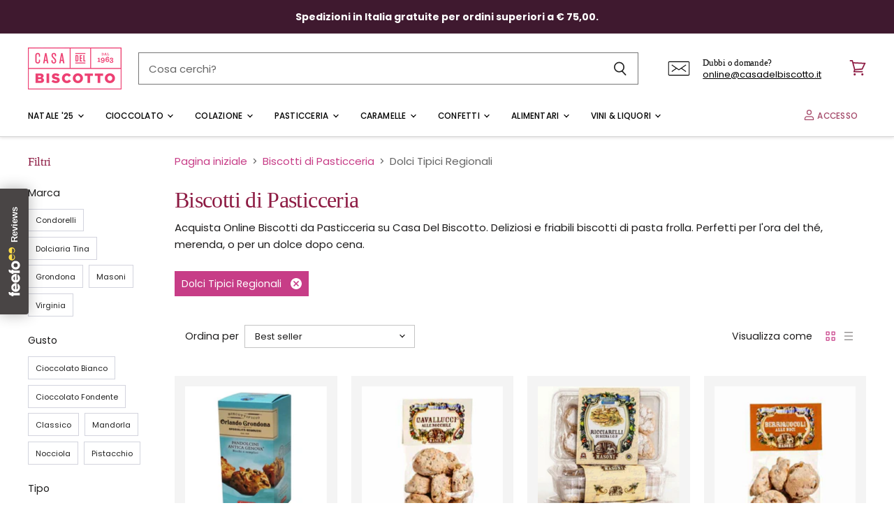

--- FILE ---
content_type: text/html; charset=utf-8
request_url: https://casadelbiscotto.it/collections/pasticceria/tipo_dolci-tipici-regionali
body_size: 58160
content:
<!doctype html>
<html class="no-js no-touch" lang="it">
  <head>
    <meta name="facebook-domain-verification" content="9n8idzeyv7ckgqtv2yajzmxcoioie2" />
    <!-- Google Tag Manager -->
<script>(function(w,d,s,l,i){w[l]=w[l]||[];w[l].push({'gtm.start':
new Date().getTime(),event:'gtm.js'});var f=d.getElementsByTagName(s)[0],
j=d.createElement(s),dl=l!='dataLayer'?'&l='+l:'';j.async=true;j.src=
'https://www.googletagmanager.com/gtm.js?id='+i+dl;f.parentNode.insertBefore(j,f);
})(window,document,'script','dataLayer','GTM-WDRK3BV');</script>
<!-- End Google Tag Manager -->
    <script>

if(!window.jQuery){
    var jqueryScript = document.createElement('script');
    jqueryScript.setAttribute('src','https://ajax.googleapis.com/ajax/libs/jquery/3.6.0/jquery.min.js'); 
    document.head.appendChild(jqueryScript); 
}

__DL__jQueryinterval = setInterval(function(){
    // wait for jQuery to load & run script after jQuery has loaded
    if(window.jQuery){
        // search parameters
        getURLParams = function(name, url){
            if (!url) url = window.location.href;
            name = name.replace(/[\[\]]/g, "\\$&");
            var regex = new RegExp("[?&]" + name + "(=([^&#]*)|&|#|$)"),
            results = regex.exec(url);
            if (!results) return null;
            if (!results[2]) return '';
            return decodeURIComponent(results[2].replace(/\+/g, " "));
        };
        
        /**********************
        * DYNAMIC DEPENDENCIES
        ***********************/
        
        __DL__ = {
            dynamicCart: true,  // if cart is dynamic (meaning no refresh on cart add) set to true
            debug: false, // if true, console messages will be displayed
            cart: null,
            wishlist: null,
            removeCart: null
        };
        
        customBindings = {
            cartTriggers: [],
            viewCart: [],
            removeCartTrigger: [],
            cartVisableSelector: [],
            promoSubscriptionsSelectors: [],
            promoSuccess: [],
            ctaSelectors: [],
            newsletterSelectors: [],
            newsletterSuccess: [],
            searchPage: [],
            wishlistSelector: [],
            removeWishlist: [],
            wishlistPage: [],
            searchTermQuery: [getURLParams('q')], // replace var with correct query
        };
        
        /* DO NOT EDIT */
        defaultBindings = {
            cartTriggers: ['form[action="/cart/add"] [type="submit"],.add-to-cart,.cart-btn'],
            viewCart: ['form[action="/cart"],.my-cart,.trigger-cart,#mobileCart'],
            removeCartTrigger: ['[href*="/cart/change"]'],
            cartVisableSelector: ['.inlinecart.is-active,.inline-cart.is-active'],
            promoSubscriptionsSelectors: [],
            promoSuccess: [],
            ctaSelectors: [],
            newsletterSelectors: ['input.contact_email'],
            newsletterSuccess: ['.success_message'],
            searchPage: ['search'],
            wishlistSelector: [],
            removeWishlist: [],
            wishlistPage: []
        };
        
        // stitch bindings
        objectArray = customBindings;
        outputObject = __DL__;
        
        applyBindings = function(objectArray, outputObject){
            for (var x in objectArray) {  
                var key = x;
                var objs = objectArray[x]; 
                values = [];    
                if(objs.length > 0){    
                    values.push(objs);
                    if(key in outputObject){              
                        values.push(outputObject[key]); 
                        outputObject[key] = values.join(", "); 
                    }else{        
                        outputObject[key] = values.join(", ");
                    }   
                }  
            }
        };
        
        applyBindings(customBindings, __DL__);
        applyBindings(defaultBindings, __DL__);
        
        /**********************
        * PREREQUISITE LIBRARIES 
        ***********************/
        
        clearInterval(__DL__jQueryinterval);
        
        // jquery-cookies.js
        if(typeof $.cookie!==undefined){
            (function(a){if(typeof define==='function'&&define.amd){define(['jquery'],a)}else if(typeof exports==='object'){module.exports=a(require('jquery'))}else{a(jQuery)}}(function($){var g=/\+/g;function encode(s){return h.raw?s:encodeURIComponent(s)}function decode(s){return h.raw?s:decodeURIComponent(s)}function stringifyCookieValue(a){return encode(h.json?JSON.stringify(a):String(a))}function parseCookieValue(s){if(s.indexOf('"')===0){s=s.slice(1,-1).replace(/\\"/g,'"').replace(/\\\\/g,'\\')}try{s=decodeURIComponent(s.replace(g,' '));return h.json?JSON.parse(s):s}catch(e){}}function read(s,a){var b=h.raw?s:parseCookieValue(s);return $.isFunction(a)?a(b):b}var h=$.cookie=function(a,b,c){if(arguments.length>1&&!$.isFunction(b)){c=$.extend({},h.defaults,c);if(typeof c.expires==='number'){var d=c.expires,t=c.expires=new Date();t.setMilliseconds(t.getMilliseconds()+d*864e+5)}return(document.cookie=[encode(a),'=',stringifyCookieValue(b),c.expires?'; expires='+c.expires.toUTCString():'',c.path?'; path='+c.path:'',c.domain?'; domain='+c.domain:'',c.secure?'; secure':''].join(''))}var e=a?undefined:{},cookies=document.cookie?document.cookie.split('; '):[],i=0,l=cookies.length;for(;i<l;i++){var f=cookies[i].split('='),name=decode(f.shift()),cookie=f.join('=');if(a===name){e=read(cookie,b);break}if(!a&&(cookie=read(cookie))!==undefined){e[name]=cookie}}return e};h.defaults={};$.removeCookie=function(a,b){$.cookie(a,'',$.extend({},b,{expires:-1}));return!$.cookie(a)}}))}
        
        /**********************
        * Begin dataLayer Build 
        ***********************/
        
        window.dataLayer = window.dataLayer || [];  // init data layer if doesn't already exist

        var template = "collection"; 
        
        /**
        * Landing Page Cookie
        * 1. Detect if user just landed on the site
        * 2. Only fires if Page Title matches website */
        
        $.cookie.raw = true;
        if ($.cookie('landingPage') === undefined || $.cookie('landingPage').length === 0) {
            var landingPage = true;
            $.cookie('landingPage', unescape);
            $.removeCookie('landingPage', {path: '/'});
            $.cookie('landingPage', 'landed', {path: '/'});
        } else {
            var landingPage = false;
            $.cookie('landingPage', unescape);
            $.removeCookie('landingPage', {path: '/'});
            $.cookie('landingPage', 'refresh', {path: '/'});
        }
        if (__DL__.debug) {
            console.log('Landing Page: ' + landingPage);
        }
        
        /** 
        * Log State Cookie */
        
        
        var isLoggedIn = false;
        
        if (!isLoggedIn) {
            $.cookie('logState', unescape);
            $.removeCookie('logState', {path: '/'});
            $.cookie('logState', 'loggedOut', {path: '/'});
        } else {
            if ($.cookie('logState') === 'loggedOut' || $.cookie('logState') === undefined) {
                $.cookie('logState', unescape);
                $.removeCookie('logState', {path: '/'});
                $.cookie('logState', 'firstLog', {path: '/'});
            } else if ($.cookie('logState') === 'firstLog') {
                $.cookie('logState', unescape);
                $.removeCookie('logState', {path: '/'});
                $.cookie('logState', 'refresh', {path: '/'});
            }
        }
        
        if ($.cookie('logState') === 'firstLog') {
            var firstLog = true;
        } else {
            var firstLog = false;
        }
        
        /**********************
        * DATALAYER SECTIONS 
        ***********************/
        
        /**
        * DATALAYER: Landing Page
        * Fires any time a user first lands on the site. */
        
        if ($.cookie('landingPage') === 'landed') {
            dataLayer.push({
                'pageType': 'Landing',
                'event': 'first_time_visitor'
            });
        }
        
        /** 
        * DATALAYER: Log State
        * 1. Determine if user is logged in or not.
        * 2. Return User specific data. */
        
        var logState = {
            
            
            'logState' : "Logged Out",
            
            
            'firstLog'      : firstLog,
            'customerEmail' : null,
            'timestamp'     : Date().replace(/\(.*?\)/g,''),  
            
            'customerType'       : 'New',
            'customerTypeNumber' :'1', 
            
            'shippingInfo' : {
                'fullName'  : null,
                'firstName' : null,
                'lastName'  : null,
                'address1'  : null,
                'address2'  : null,
                'street'    : null,
                'city'      : null,
                'province'  : null,
                'zip'       : null,
                'country'   : null,
                'phone'     : null,
            },
            'billingInfo' : {
                'fullName'  : null,
                'firstName' : null,
                'lastName'  : null,
                'address1'  : null,
                'address2'  : null,
                'street'    : null,
                'city'      : null,
                'province'  : null,
                'zip'       : null,
                'country'   : null,
                'phone'     : null,
            },
            'checkoutEmail' : null,
            'currency'      : "EUR",
            'pageType'      : 'Log State',
            'event'         : 'logState'
        }
        dataLayer.push(logState);

        /** 
        * DATALAYER: Homepage */
        
        if(document.location.pathname == "/"){
            dataLayer.push({
                'pageType' : 'Homepage',
                'event'    : 'homepage',
                logState
            });
        }
      
        /** 
        * DATALAYER: 404 Pages
        * Fire on 404 Pages */
      	

        /** 
        * DATALAYER: Blog Articles
        * Fire on Blog Article Pages */
        
        
        /** DATALAYER: Product List Page (Collections, Category)
        * Fire on all product listing pages. */
        
            var ecommerce = {
                'items': [
                    {
                        'item_id'        : 6540351307842,                  
                        'item_variant'    : null,             
                        'item_name'      : "Pandolcino Antica Genova - Gr. 200",
                        'price'           : "3.99",
                        'item_brand'      : "Grondona",
                        'item_category'   : "Pasticceria",
                        'item_list_name'  : "Biscotti di Pasticceria",
                        'imageURL'        : "https://casadelbiscotto.it/cdn/shop/products/pandolcino-antica-genova-gr-200-grondona_grande.jpg?v=1642464830", 
                        'productURL'      : 'https://casadelbiscotto.it/products/grondona-pandolcino-antica-genova-gr-200',
                        'sku'             : null,
                    },
                    {
                        'item_id'        : 6540371918914,                  
                        'item_variant'    : null,             
                        'item_name'      : "Cavallucci alle Nocciole - Gr. 400",
                        'price'           : "4.70",
                        'item_brand'      : "Masoni",
                        'item_category'   : "Pasticceria",
                        'item_list_name'  : "Biscotti di Pasticceria",
                        'imageURL'        : "https://casadelbiscotto.it/cdn/shop/products/cavallucci-alle-nocciole-gr-400-masoni_grande.png?v=1642462726", 
                        'productURL'      : 'https://casadelbiscotto.it/products/masoni-cavallucci-alle-nocciole-gr-400',
                        'sku'             : null,
                    },
                    {
                        'item_id'        : 6540371787842,                  
                        'item_variant'    : null,             
                        'item_name'      : "Ricciarelli di Siena I.G.P. in Bauletto - Gr. 120",
                        'price'           : "4.40",
                        'item_brand'      : "Masoni",
                        'item_category'   : "Pasticceria",
                        'item_list_name'  : "Biscotti di Pasticceria",
                        'imageURL'        : "https://casadelbiscotto.it/cdn/shop/products/ricciarelli-di-siena-i-g-p-in-bauletto-gr-120-masoni_grande.jpg?v=1642465562", 
                        'productURL'      : 'https://casadelbiscotto.it/products/masoni-ricciarelli-di-siena-i-g-p-in-bauletto-gr-120',
                        'sku'             : null,
                    },
                    {
                        'item_id'        : 6540372017218,                  
                        'item_variant'    : null,             
                        'item_name'      : "Berriquocoli alle Noci - Gr. 400",
                        'price'           : "5.25",
                        'item_brand'      : "Masoni",
                        'item_category'   : "Pasticceria",
                        'item_list_name'  : "Biscotti di Pasticceria",
                        'imageURL'        : "https://casadelbiscotto.it/cdn/shop/products/berriquocoli-alle-noci-gr-400-masoni_grande.png?v=1642462288", 
                        'productURL'      : 'https://casadelbiscotto.it/products/masoni-berriquocoli-alle-noci-gr-400',
                        'sku'             : null,
                    },
                    {
                        'item_id'        : 6540371722306,                  
                        'item_variant'    : null,             
                        'item_name'      : "Panforte di Siena I.G.P. - Gr. 250",
                        'price'           : "6.80",
                        'item_brand'      : "Masoni",
                        'item_category'   : "Pasticceria",
                        'item_list_name'  : "Biscotti di Pasticceria",
                        'imageURL'        : "https://casadelbiscotto.it/cdn/shop/products/panforte-di-siena-i-g-p-gr-250-masoni_grande.jpg?v=1642465287", 
                        'productURL'      : 'https://casadelbiscotto.it/products/masoni-panforte-di-siena-i-g-p-gr-250',
                        'sku'             : null,
                    },
                    {
                        'item_id'        : 6540372607042,                  
                        'item_variant'    : null,             
                        'item_name'      : "Panforte Fichi e Noci - Gr. 100",
                        'price'           : "4.30",
                        'item_brand'      : "Masoni",
                        'item_category'   : "Pasticceria",
                        'item_list_name'  : "Biscotti di Pasticceria",
                        'imageURL'        : "https://casadelbiscotto.it/cdn/shop/products/panforte-fichi-e-noci-gr-100-masoni_grande.jpg?v=1642465288", 
                        'productURL'      : 'https://casadelbiscotto.it/products/masoni-panforte-fichi-e-noci-gr-100',
                        'sku'             : null,
                    },
                    {
                        'item_id'        : 6807057432642,                  
                        'item_variant'    : null,             
                        'item_name'      : "Pandolce Antica Genova - Gr. 500",
                        'price'           : "11.80",
                        'item_brand'      : "Grondona",
                        'item_category'   : "Pasticceria",
                        'item_list_name'  : "Biscotti di Pasticceria",
                        'imageURL'        : "https://casadelbiscotto.it/cdn/shop/files/9502_pandolce-genovese-alto-grondona-1kg_jpg_grande.webp?v=1766141843", 
                        'productURL'      : 'https://casadelbiscotto.it/products/pandolce-antica-genova-gr-500',
                        'sku'             : null,
                    },
                    {
                        'item_id'        : 6540339445826,                  
                        'item_variant'    : null,             
                        'item_name'      : "Pampapato Artigianale - Gr. 500",
                        'price'           : "17.20",
                        'item_brand'      : "Dolciaria Tina",
                        'item_category'   : "Pasticceria",
                        'item_list_name'  : "Biscotti di Pasticceria",
                        'imageURL'        : "https://casadelbiscotto.it/cdn/shop/files/Pampepato_756e69e3-607f-4d75-95e9-864d546ba77e_grande.jpg?v=1693809871", 
                        'productURL'      : 'https://casadelbiscotto.it/products/dolciaria-tina-pampepato-artigianale-gr-500',
                        'sku'             : null,
                    },
                    {
                        'item_id'        : 6540339478594,                  
                        'item_variant'    : null,             
                        'item_name'      : "Pampapato Artigianale - Gr. 700",
                        'price'           : "23.80",
                        'item_brand'      : "Dolciaria Tina",
                        'item_category'   : "Pasticceria",
                        'item_list_name'  : "Biscotti di Pasticceria",
                        'imageURL'        : "https://casadelbiscotto.it/cdn/shop/files/Pampepato_fe1ffcd0-1a66-4d5a-8b81-a5d01d23cf2b_grande.jpg?v=1693809970", 
                        'productURL'      : 'https://casadelbiscotto.it/products/dolciaria-tina-pampepato-artigianale-gr-750',
                        'sku'             : null,
                    },
                    {
                        'item_id'        : 6540339380290,                  
                        'item_variant'    : null,             
                        'item_name'      : "Pampapato Artigianale - Gr. 300",
                        'price'           : "12.40",
                        'item_brand'      : "Dolciaria Tina",
                        'item_category'   : "Pasticceria",
                        'item_list_name'  : "Biscotti di Pasticceria",
                        'imageURL'        : "https://casadelbiscotto.it/cdn/shop/files/Pampepato_01b7d159-591c-4f18-89a2-065e470c9533_grande.jpg?v=1693809774", 
                        'productURL'      : 'https://casadelbiscotto.it/products/dolciaria-tina-pampepato-artigianale-gr-250',
                        'sku'             : null,
                    },
                    {
                        'item_id'        : 6540372541506,                  
                        'item_variant'    : null,             
                        'item_name'      : "Brutti ma Boni - Gr. 300",
                        'price'           : "6.90",
                        'item_brand'      : "Masoni",
                        'item_category'   : "Pasticceria",
                        'item_list_name'  : "Biscotti di Pasticceria",
                        'imageURL'        : "https://casadelbiscotto.it/cdn/shop/products/brutti-ma-boni-gr-300-masoni_grande.jpg?v=1642462474", 
                        'productURL'      : 'https://casadelbiscotto.it/products/masoni-brutti-ma-boni-gr-300',
                        'sku'             : null,
                    },
                    {
                        'item_id'        : 9979363754326,                  
                        'item_variant'    : null,             
                        'item_name'      : "Baci di Dama - Spaghettiera in Metallo - Gr. 160",
                        'price'           : "12.00",
                        'item_brand'      : "Virginia",
                        'item_category'   : "Pasticceria",
                        'item_list_name'  : "Biscotti di Pasticceria",
                        'imageURL'        : "https://casadelbiscotto.it/cdn/shop/files/VRG21320C_4e9d9857-11d2-4e7d-b6ae-d03ace24c857_grande.png?v=1763549616", 
                        'productURL'      : 'https://casadelbiscotto.it/products/baci-di-dama-spaghettiera-in-metallo-gr-160-copia',
                        'sku'             : null,
                    },
                    {
                        'item_id'        : 9979355431254,                  
                        'item_variant'    : null,             
                        'item_name'      : "Amaretti Classici - Spaghettiera in Metallo - Gr. 160",
                        'price'           : "12.00",
                        'item_brand'      : "Virginia",
                        'item_category'   : "Pasticceria",
                        'item_list_name'  : "Biscotti di Pasticceria",
                        'imageURL'        : "https://casadelbiscotto.it/cdn/shop/files/VRG21320B_grande.png?v=1763549498", 
                        'productURL'      : 'https://casadelbiscotto.it/products/amaretti-classici-spaghettiera-in-metallo-gr-160',
                        'sku'             : null,
                    },
                    {
                        'item_id'        : 9977700450646,                  
                        'item_variant'    : null,             
                        'item_name'      : "Lapilli Pasticcini alle Mandorle",
                        'price'           : "0.80",
                        'item_brand'      : "Condorelli",
                        'item_category'   : "Pasticceria",
                        'item_list_name'  : "Biscotti di Pasticceria",
                        'imageURL'        : "https://casadelbiscotto.it/cdn/shop/files/CND21100_grande.jpg?v=1763492986", 
                        'productURL'      : 'https://casadelbiscotto.it/products/lapilli-pasticcini-assortiti-gr-250',
                        'sku'             : null,
                    },
                    {
                        'item_id'        : 9979345371478,                  
                        'item_variant'    : null,             
                        'item_name'      : "Cuornocciola - Spaghettiera in Metallo - Gr. 140",
                        'price'           : "12.00",
                        'item_brand'      : "Virginia",
                        'item_category'   : "Pasticceria",
                        'item_list_name'  : "Biscotti di Pasticceria",
                        'imageURL'        : "https://casadelbiscotto.it/cdn/shop/files/VRG21320A_grande.png?v=1763549339", 
                        'productURL'      : 'https://casadelbiscotto.it/products/cuornocciola-spaghettiera-in-metallo-gr-140',
                        'sku'             : null,
                    },
                    {
                        'item_id'        : 9977689375062,                  
                        'item_variant'    : null,             
                        'item_name'      : "Lune - Sfoglie Croccanti Mandorle e Pistacchi - Gr. 120",
                        'price'           : "5.20",
                        'item_brand'      : "Condorelli",
                        'item_category'   : "Pasticceria",
                        'item_list_name'  : "Biscotti di Pasticceria",
                        'imageURL'        : "https://casadelbiscotto.it/cdn/shop/files/CND10170_4d286639-4b11-4b46-82e3-d3e73e4f1e0c_grande.png?v=1763491728", 
                        'productURL'      : 'https://casadelbiscotto.it/products/lune-sfoglie-croccanti-mandorle-e-pistacchi-gr-120',
                        'sku'             : null,
                    },
                    {
                        'item_id'        : 9977502433622,                  
                        'item_variant'    : null,             
                        'item_name'      : "Shopper Lune Croccanti Assortite - Gr. 200",
                        'price'           : "12.50",
                        'item_brand'      : "Condorelli",
                        'item_category'   : "Pasticceria",
                        'item_list_name'  : "Biscotti di Pasticceria",
                        'imageURL'        : "https://casadelbiscotto.it/cdn/shop/files/CND10175_grande.png?v=1763488672", 
                        'productURL'      : 'https://casadelbiscotto.it/products/shhopper-lune-croccanti-assortite-gr-200',
                        'sku'             : null,
                    },
                    {
                        'item_id'        : 9207700291926,                  
                        'item_variant'    : null,             
                        'item_name'      : "Alberelli al Pistacchio - Gr. 240",
                        'price'           : "8.50",
                        'item_brand'      : "Masoni",
                        'item_category'   : "Pasticceria",
                        'item_list_name'  : "Biscotti di Pasticceria",
                        'imageURL'        : "https://casadelbiscotto.it/cdn/shop/files/MSN341_grande.png?v=1732212109", 
                        'productURL'      : 'https://casadelbiscotto.it/products/alberelli-al-pistacchio-gr-240',
                        'sku'             : null,
                    },
                    ]
                };  
            dataLayer.push({
                'productList' : "Biscotti di Pasticceria",
                'pageType'    : 'Collection',
                'event'       : 'view_item_list',
                ecommerce
            });
        
            
        /** DATALAYER: Product Page
        * Fire on all Product View pages. */
        
      
        /** DATALAYER: Cart View
        * Fire anytime a user views their cart (non-dynamic) */               
        
                
        /** DATALAYER: Checkout on Shopify Plus **/
        if(Shopify.Checkout){
            var ecommerce = {
                'transaction_id': 'null',
                'affiliation': "casa del biscotto",
                'value': "",
                'tax': "",
                'shipping': "",
                'subtotal': "",
                'currency': null,
                
                'email': null,
                'items':[],
                };
            if(Shopify.Checkout.step){ 
                if(Shopify.Checkout.step.length > 0){
                    if (Shopify.Checkout.step === 'contact_information'){
                        dataLayer.push({
                            'event'    :'begin_checkout',
                            'pageType' :'Customer Information',
                            'step': 1,
                        	ecommerce
                        });
                    }else if (Shopify.Checkout.step === 'shipping_method'){
                        dataLayer.push({
                            'event'    :'add_shipping_info',
                            'pageType' :'Shipping Information',
                            ecommerce
                        });
                    }else if( Shopify.Checkout.step === "payment_method" ){
                        dataLayer.push({
                            'event'    :'add_payment_info',
                            'pageType' :'Add Payment Info',
                        	ecommerce
                        });
                    }
                }
                            
                /** DATALAYER: Transaction */
                if(Shopify.Checkout.page == "thank_you"){
                    dataLayer.push({
                    'pageType' :'Transaction',
                    'event'    :'purchase',
                    ecommerce
                    });
                }               
            }
        }
              
	    /** DOM Ready **/	
        $(document).ready(function() {

            /** DATALAYER: Search Results */
            var searchPage = new RegExp(__DL__.searchPage, "g");
            if(document.location.pathname.match(searchPage)){
                var ecommerce = {
                    items :[],
                };
                dataLayer.push({
                    'pageType'   : "Search",
                    'search_term' : __DL__.searchTermQuery,                                       
                    'event'      : "search",
                    'item_list_name'  : null,
                    ecommerce
                });    
            }
            
            /** DATALAYER: Remove From Cart **/
            

            /** Google Tag Manager **/
            (function(w,d,s,l,i){w[l]=w[l]||[];w[l].push({'gtm.start':
            new Date().getTime(),event:'gtm.js'});var f=d.getElementsByTagName(s)[0],
            j=d.createElement(s),dl=l!='dataLayer'?'&l='+l:'';j.async=true;j.src=
            'https://www.googletagmanager.com/gtm.js?id='+i+dl;f.parentNode.insertBefore(j,f);
            })(window,document,'script','dataLayer','GTM-WDRK3BV');

        }); // document ready
    }
}, 500);
  
</script>   
<!-- Start of Booster Apps Seo-0.1-->
<title>Biscotti di Pasticceria | casa del biscotto</title><meta name="description" content="Acquista Biscotti di Pasticceria online su Casadelbiscotto.it —  Acquista Online Biscotti da Pasticceria su Casa Del Biscotto. Deliziosi e friabili biscotti di pasta frolla. Perfetti per l&#39;ora del thé, merenda, o per un dolce dopo cena." /><script type="application/ld+json">
  {
    "@context": "https://schema.org",
    "@type": "Organization",
    "name": "casa del biscotto",
    "url": "https://casadelbiscotto.it",
    "description": "Specialità Dolciarie dal 1963. Vendita online di Caramelle, Biscotti, Caffè, Cioccolato, Confetti, Vini, Prodotti senza Glutine e senza Zuccheri Aggiungi.\nAcquista Online. Consegna in tutta Europa. Punto Vendita a Cinisello Balsamo.","image": "https://casadelbiscotto.it/cdn/shop/t/36/assets/logo.png?v=3760",
      "logo": "https://casadelbiscotto.it/cdn/shop/t/36/assets/logo.png?v=3760","sameAs": ["https://facebook.com/CasaDelBiscotto", "https://instagram.com/casadelbiscotto.milano"],
    "telephone": "0266010176",
    "address": {
      "@type": "PostalAddress",
      "streetAddress": "Via Monfalcone 15",
      "addressLocality": "Cinisello Balsamo",
      "addressRegion": "Milano",
      "postalCode": "20092",
      "addressCountry": "Italia"
    }
  }
</script>

<script type="application/ld+json">
  {
    "@context": "https://schema.org",
    "@type": "WebSite",
    "name": "casa del biscotto",
    "url": "https://casadelbiscotto.it",
    "potentialAction": {
      "@type": "SearchAction",
      "query-input": "required name=query",
      "target": "https://casadelbiscotto.it/search?q={query}"
    }
  }
</script>
<!-- end of Booster Apps SEO -->


    <!-- Global site tag (gtag.js) - Google Analytics -->
    <script async src="https://www.googletagmanager.com/gtag/js?id=G-V2F8YZJV3W"></script>
    <script>
      window.dataLayer = window.dataLayer || [];
      function gtag(){dataLayer.push(arguments);}
      gtag('js', new Date());

      gtag('config', 'G-V2F8YZJV3W');
    </script>


    <!-- Added by AVADA SEO Suite -->
    







<meta name="twitter:image" content="http://casadelbiscotto.it/cdn/shop/collections/VRG17-371P.png?v=1693070776">




<!-- Added by AVADA SEO Suite: Collection Structured Data -->
<script type="application/ld+json"></script>
<!-- /Added by AVADA SEO Suite --><!-- Added by AVADA SEO Suite: Breadcrumb Structured Data  -->
<script type="application/ld+json">{
  "@context": "https://schema.org",
  "@type": "BreadcrumbList",
  "itemListElement": [{
    "@type": "ListItem",
    "position": 1,
    "name": "Home",
    "item": "https://casadelbiscotto.it"
  }, {
    "@type": "ListItem",
    "position": 2,
    "name": "Biscotti di Pasticceria",
    "item": "https://casadelbiscotto.it/collections/pasticceria"
  }]
}
</script>
<!-- Added by AVADA SEO Suite -->



    <!-- /Added by AVADA SEO Suite --><!--Content in content_for_header -->
<!--LayoutHub-Embed--><link rel="stylesheet" href="https://fonts.googleapis.com/css?family=Poppins:100,200,300,400,500,600,700,800,900|BioRhyme:100,200,300,400,500,600,700,800,900" /><link rel="stylesheet" type="text/css" href="[data-uri]" media="all">
<!--LH--><!--/LayoutHub-Embed--><meta charset="utf-8">
    <meta http-equiv="x-ua-compatible" content="IE=edge">
    <meta name="google-site-verification" content="IglVyw_VtbWAlzZ8v0C8V5YVlYm-IRGdiJ9GCyhuyAE" />

    <link rel="preconnect" href="https://cdn.shopify.com" crossorigin>

    
    <link rel="preconnect" href="https://connect.facebook.net" crossorigin>
    
    
    <link rel="preconnect" href="https://www.google-analytics.com" crossorigin>
    

    

    

    
  <link rel="shortcut icon" href="//casadelbiscotto.it/cdn/shop/files/favicon_32x32.png?v=1620333062" type="image/png">


    
    <meta name="robots" content="noindex" />
    <link rel="canonical" href="https://casadelbiscotto.it/collections/pasticceria" />
    

    <meta name="viewport" content="width=device-width">

    
    















<meta property="og:site_name" content="casa del biscotto">
<meta property="og:url" content="https://casadelbiscotto.it/collections/pasticceria/tipo_dolci-tipici-regionali">
<meta property="og:title" content="Biscotti di Pasticceria">
<meta property="og:type" content="website">
<meta property="og:description" content="Acquista Online Biscotti da Pasticceria su Casa Del Biscotto. Deliziosi e friabili biscotti di pasta frolla. Perfetti per l&#39;ora del thé, merenda, o per un dolce dopo cena.">




    
    
    

    
    
    <meta
      property="og:image"
      content="https://casadelbiscotto.it/cdn/shop/collections/VRG17-371P_1200x720.png?v=1693070776"
    />
    <meta
      property="og:image:secure_url"
      content="https://casadelbiscotto.it/cdn/shop/collections/VRG17-371P_1200x720.png?v=1693070776"
    />
    <meta property="og:image:width" content="1200" />
    <meta property="og:image:height" content="720" />
    
    
    <meta property="og:image:alt" content="Biscotti di Pasticceria" />
  
















<meta name="twitter:title" content="Biscotti di Pasticceria">
<meta name="twitter:description" content="Acquista Online Biscotti da Pasticceria su Casa Del Biscotto. Deliziosi e friabili biscotti di pasta frolla. Perfetti per l&#39;ora del thé, merenda, o per un dolce dopo cena.">


    
    
    
      
      
      <meta name="twitter:card" content="summary_large_image">
    
    
    <meta
      property="twitter:image"
      content="https://casadelbiscotto.it/cdn/shop/collections/VRG17-371P_1200x600_crop_center.png?v=1693070776"
    />
    <meta property="twitter:image:width" content="1200" />
    <meta property="twitter:image:height" content="600" />
    
    
    <meta property="twitter:image:alt" content="Biscotti di Pasticceria" />
  



    

    <link rel="preload" href="//casadelbiscotto.it/cdn/fonts/poppins/poppins_n5.ad5b4b72b59a00358afc706450c864c3c8323842.woff2" as="font" crossorigin="anonymous">

    
    <link rel="preload" as="style" href="//casadelbiscotto.it/cdn/shop/t/36/assets/theme.css?v=92941289927418589691763112686">
    

    <!-- Avada Boost Sales Script -->
    



<script>const AVADA_SALES_POP_LAST_UPDATE = 1624136772683</script>
<script>const AVADA_ENHANCEMENTS = {};
          AVADA_ENHANCEMENTS.contentProtection = false;
          AVADA_ENHANCEMENTS.hideCheckoutButon = false;
          </script>



















<script>const AVADA_CDT = {};
      AVADA_CDT.template = "collection";
      AVADA_CDT.collections = [];
      
      const AVADA_INVQTY = {};
      
      AVADA_CDT.cartitem = 0; AVADA_CDT.moneyformat = '€{{amount}}'; AVADA_CDT.cartTotalPrice = 0; 
      AVADA_CDT.product = {"id": ,"title": null,"handle": null,"vendor": null,
          "type": null,"tags": null,"price": ,"price_min": null,"price_max": null, 
          "available": ,"price_varies": null,"compare_at_price": null,
          "compare_at_price_min": null,"compare_at_price_max": null,
          "compare_at_price_varies": null,"variants": null,"featured_image": null,"images": null
          };
      </script>
    <!-- /Avada Boost Sales Script -->

    <script>window.performance && window.performance.mark && window.performance.mark('shopify.content_for_header.start');</script><meta name="google-site-verification" content="8yAX4CYq6V8KbVFrfFqBg0btJxckuA5-tszas9DIg9Y">
<meta name="facebook-domain-verification" content="9n8idzeyv7ckgqtv2yajzmxcoioie2">
<meta id="shopify-digital-wallet" name="shopify-digital-wallet" content="/24349629/digital_wallets/dialog">
<meta name="shopify-checkout-api-token" content="44e564a120d8bd0d2a4dcb7d58196f0c">
<meta id="in-context-paypal-metadata" data-shop-id="24349629" data-venmo-supported="false" data-environment="production" data-locale="it_IT" data-paypal-v4="true" data-currency="EUR">
<link rel="alternate" type="application/atom+xml" title="Feed" href="/collections/pasticceria/tipo_dolci-tipici-regionali.atom" />
<link rel="alternate" hreflang="x-default" href="https://casadelbiscotto.it/collections/pasticceria/tipo_dolci-tipici-regionali">
<link rel="alternate" hreflang="it" href="https://casadelbiscotto.it/collections/pasticceria/tipo_dolci-tipici-regionali">
<link rel="alternate" hreflang="en" href="https://casadelbiscotto.it/en/collections/pasticceria/tipo_dolci-tipici-regionali">
<link rel="alternate" hreflang="fr" href="https://casadelbiscotto.it/fr/collections/pasticceria/tipo_dolci-tipici-regionali">
<link rel="alternate" type="application/json+oembed" href="https://casadelbiscotto.it/collections/pasticceria/tipo_dolci-tipici-regionali.oembed">
<script async="async" src="/checkouts/internal/preloads.js?locale=it-IT"></script>
<link rel="preconnect" href="https://shop.app" crossorigin="anonymous">
<script async="async" src="https://shop.app/checkouts/internal/preloads.js?locale=it-IT&shop_id=24349629" crossorigin="anonymous"></script>
<script id="apple-pay-shop-capabilities" type="application/json">{"shopId":24349629,"countryCode":"IT","currencyCode":"EUR","merchantCapabilities":["supports3DS"],"merchantId":"gid:\/\/shopify\/Shop\/24349629","merchantName":"casa del biscotto","requiredBillingContactFields":["postalAddress","email","phone"],"requiredShippingContactFields":["postalAddress","email","phone"],"shippingType":"shipping","supportedNetworks":["visa","maestro","masterCard","amex"],"total":{"type":"pending","label":"casa del biscotto","amount":"1.00"},"shopifyPaymentsEnabled":true,"supportsSubscriptions":true}</script>
<script id="shopify-features" type="application/json">{"accessToken":"44e564a120d8bd0d2a4dcb7d58196f0c","betas":["rich-media-storefront-analytics"],"domain":"casadelbiscotto.it","predictiveSearch":true,"shopId":24349629,"locale":"it"}</script>
<script>var Shopify = Shopify || {};
Shopify.shop = "casadelbiscotto.myshopify.com";
Shopify.locale = "it";
Shopify.currency = {"active":"EUR","rate":"1.0"};
Shopify.country = "IT";
Shopify.theme = {"name":"[SB-10\/11\/21] Superstore-v3","id":120559370306,"schema_name":"Superstore","schema_version":"3.1.3","theme_store_id":null,"role":"main"};
Shopify.theme.handle = "null";
Shopify.theme.style = {"id":null,"handle":null};
Shopify.cdnHost = "casadelbiscotto.it/cdn";
Shopify.routes = Shopify.routes || {};
Shopify.routes.root = "/";</script>
<script type="module">!function(o){(o.Shopify=o.Shopify||{}).modules=!0}(window);</script>
<script>!function(o){function n(){var o=[];function n(){o.push(Array.prototype.slice.apply(arguments))}return n.q=o,n}var t=o.Shopify=o.Shopify||{};t.loadFeatures=n(),t.autoloadFeatures=n()}(window);</script>
<script>
  window.ShopifyPay = window.ShopifyPay || {};
  window.ShopifyPay.apiHost = "shop.app\/pay";
  window.ShopifyPay.redirectState = null;
</script>
<script id="shop-js-analytics" type="application/json">{"pageType":"collection"}</script>
<script defer="defer" async type="module" src="//casadelbiscotto.it/cdn/shopifycloud/shop-js/modules/v2/client.init-shop-cart-sync_B0kkjBRt.it.esm.js"></script>
<script defer="defer" async type="module" src="//casadelbiscotto.it/cdn/shopifycloud/shop-js/modules/v2/chunk.common_AgTufRUD.esm.js"></script>
<script type="module">
  await import("//casadelbiscotto.it/cdn/shopifycloud/shop-js/modules/v2/client.init-shop-cart-sync_B0kkjBRt.it.esm.js");
await import("//casadelbiscotto.it/cdn/shopifycloud/shop-js/modules/v2/chunk.common_AgTufRUD.esm.js");

  window.Shopify.SignInWithShop?.initShopCartSync?.({"fedCMEnabled":true,"windoidEnabled":true});

</script>
<script>
  window.Shopify = window.Shopify || {};
  if (!window.Shopify.featureAssets) window.Shopify.featureAssets = {};
  window.Shopify.featureAssets['shop-js'] = {"shop-cart-sync":["modules/v2/client.shop-cart-sync_XOjUULQV.it.esm.js","modules/v2/chunk.common_AgTufRUD.esm.js"],"init-fed-cm":["modules/v2/client.init-fed-cm_CFGyCp6W.it.esm.js","modules/v2/chunk.common_AgTufRUD.esm.js"],"shop-button":["modules/v2/client.shop-button_D8PBjgvE.it.esm.js","modules/v2/chunk.common_AgTufRUD.esm.js"],"shop-cash-offers":["modules/v2/client.shop-cash-offers_UU-Uz0VT.it.esm.js","modules/v2/chunk.common_AgTufRUD.esm.js","modules/v2/chunk.modal_B6cKP347.esm.js"],"init-windoid":["modules/v2/client.init-windoid_DoFDvLIZ.it.esm.js","modules/v2/chunk.common_AgTufRUD.esm.js"],"shop-toast-manager":["modules/v2/client.shop-toast-manager_B4ykeoIZ.it.esm.js","modules/v2/chunk.common_AgTufRUD.esm.js"],"init-shop-email-lookup-coordinator":["modules/v2/client.init-shop-email-lookup-coordinator_CSPRSD92.it.esm.js","modules/v2/chunk.common_AgTufRUD.esm.js"],"init-shop-cart-sync":["modules/v2/client.init-shop-cart-sync_B0kkjBRt.it.esm.js","modules/v2/chunk.common_AgTufRUD.esm.js"],"avatar":["modules/v2/client.avatar_BTnouDA3.it.esm.js"],"pay-button":["modules/v2/client.pay-button_CPiJlQ5G.it.esm.js","modules/v2/chunk.common_AgTufRUD.esm.js"],"init-customer-accounts":["modules/v2/client.init-customer-accounts_C_Urp9Ri.it.esm.js","modules/v2/client.shop-login-button_BPreIq_c.it.esm.js","modules/v2/chunk.common_AgTufRUD.esm.js","modules/v2/chunk.modal_B6cKP347.esm.js"],"init-shop-for-new-customer-accounts":["modules/v2/client.init-shop-for-new-customer-accounts_Yq_StG--.it.esm.js","modules/v2/client.shop-login-button_BPreIq_c.it.esm.js","modules/v2/chunk.common_AgTufRUD.esm.js","modules/v2/chunk.modal_B6cKP347.esm.js"],"shop-login-button":["modules/v2/client.shop-login-button_BPreIq_c.it.esm.js","modules/v2/chunk.common_AgTufRUD.esm.js","modules/v2/chunk.modal_B6cKP347.esm.js"],"init-customer-accounts-sign-up":["modules/v2/client.init-customer-accounts-sign-up_DwpZPwLB.it.esm.js","modules/v2/client.shop-login-button_BPreIq_c.it.esm.js","modules/v2/chunk.common_AgTufRUD.esm.js","modules/v2/chunk.modal_B6cKP347.esm.js"],"shop-follow-button":["modules/v2/client.shop-follow-button_DF4PngeR.it.esm.js","modules/v2/chunk.common_AgTufRUD.esm.js","modules/v2/chunk.modal_B6cKP347.esm.js"],"checkout-modal":["modules/v2/client.checkout-modal_oq8wp8Y_.it.esm.js","modules/v2/chunk.common_AgTufRUD.esm.js","modules/v2/chunk.modal_B6cKP347.esm.js"],"lead-capture":["modules/v2/client.lead-capture_gcFup1jy.it.esm.js","modules/v2/chunk.common_AgTufRUD.esm.js","modules/v2/chunk.modal_B6cKP347.esm.js"],"shop-login":["modules/v2/client.shop-login_DiId8eKP.it.esm.js","modules/v2/chunk.common_AgTufRUD.esm.js","modules/v2/chunk.modal_B6cKP347.esm.js"],"payment-terms":["modules/v2/client.payment-terms_DTfZn2x7.it.esm.js","modules/v2/chunk.common_AgTufRUD.esm.js","modules/v2/chunk.modal_B6cKP347.esm.js"]};
</script>
<script>(function() {
  var isLoaded = false;
  function asyncLoad() {
    if (isLoaded) return;
    isLoaded = true;
    var urls = ["https:\/\/app.layouthub.com\/shopify\/layouthub.js?shop=casadelbiscotto.myshopify.com","https:\/\/storage.googleapis.com\/merchant_reviews_scripts\/casadelbiscotto.myshopify.com\/thank_you_reviews_script.js?shop=casadelbiscotto.myshopify.com","https:\/\/seo.apps.avada.io\/avada-seo-installed.js?shop=casadelbiscotto.myshopify.com","https:\/\/tabs.tkdigital.dev\/scripts\/ne_smart_tabs_1e5e829fbe2fe3b2fbbf0ec43d5b6146.js?shop=casadelbiscotto.myshopify.com","https:\/\/av-northern-apps.com\/js\/agecheckerplus_mG35tH2eGxRu7PQW.js?shop=casadelbiscotto.myshopify.com","https:\/\/na.shgcdn3.com\/pixel-collector.js?shop=casadelbiscotto.myshopify.com","https:\/\/storage.googleapis.com\/merchant_reviews_scripts\/casadelbiscotto.myshopify.com\/google_business_badge.js?shop=casadelbiscotto.myshopify.com","https:\/\/storage.googleapis.com\/merchant_reviews_scripts\/casadelbiscotto.myshopify.com\/business_badge_script.js?shop=casadelbiscotto.myshopify.com"];
    for (var i = 0; i < urls.length; i++) {
      var s = document.createElement('script');
      s.type = 'text/javascript';
      s.async = true;
      s.src = urls[i];
      var x = document.getElementsByTagName('script')[0];
      x.parentNode.insertBefore(s, x);
    }
  };
  if(window.attachEvent) {
    window.attachEvent('onload', asyncLoad);
  } else {
    window.addEventListener('load', asyncLoad, false);
  }
})();</script>
<script id="__st">var __st={"a":24349629,"offset":3600,"reqid":"6995e0f4-11bd-49b5-86dc-f24c91cdba09-1768800484","pageurl":"casadelbiscotto.it\/collections\/pasticceria\/tipo_dolci-tipici-regionali","u":"fac933a64682","p":"collection","rtyp":"collection","rid":260555571266};</script>
<script>window.ShopifyPaypalV4VisibilityTracking = true;</script>
<script id="captcha-bootstrap">!function(){'use strict';const t='contact',e='account',n='new_comment',o=[[t,t],['blogs',n],['comments',n],[t,'customer']],c=[[e,'customer_login'],[e,'guest_login'],[e,'recover_customer_password'],[e,'create_customer']],r=t=>t.map((([t,e])=>`form[action*='/${t}']:not([data-nocaptcha='true']) input[name='form_type'][value='${e}']`)).join(','),a=t=>()=>t?[...document.querySelectorAll(t)].map((t=>t.form)):[];function s(){const t=[...o],e=r(t);return a(e)}const i='password',u='form_key',d=['recaptcha-v3-token','g-recaptcha-response','h-captcha-response',i],f=()=>{try{return window.sessionStorage}catch{return}},m='__shopify_v',_=t=>t.elements[u];function p(t,e,n=!1){try{const o=window.sessionStorage,c=JSON.parse(o.getItem(e)),{data:r}=function(t){const{data:e,action:n}=t;return t[m]||n?{data:e,action:n}:{data:t,action:n}}(c);for(const[e,n]of Object.entries(r))t.elements[e]&&(t.elements[e].value=n);n&&o.removeItem(e)}catch(o){console.error('form repopulation failed',{error:o})}}const l='form_type',E='cptcha';function T(t){t.dataset[E]=!0}const w=window,h=w.document,L='Shopify',v='ce_forms',y='captcha';let A=!1;((t,e)=>{const n=(g='f06e6c50-85a8-45c8-87d0-21a2b65856fe',I='https://cdn.shopify.com/shopifycloud/storefront-forms-hcaptcha/ce_storefront_forms_captcha_hcaptcha.v1.5.2.iife.js',D={infoText:'Protetto da hCaptcha',privacyText:'Privacy',termsText:'Termini'},(t,e,n)=>{const o=w[L][v],c=o.bindForm;if(c)return c(t,g,e,D).then(n);var r;o.q.push([[t,g,e,D],n]),r=I,A||(h.body.append(Object.assign(h.createElement('script'),{id:'captcha-provider',async:!0,src:r})),A=!0)});var g,I,D;w[L]=w[L]||{},w[L][v]=w[L][v]||{},w[L][v].q=[],w[L][y]=w[L][y]||{},w[L][y].protect=function(t,e){n(t,void 0,e),T(t)},Object.freeze(w[L][y]),function(t,e,n,w,h,L){const[v,y,A,g]=function(t,e,n){const i=e?o:[],u=t?c:[],d=[...i,...u],f=r(d),m=r(i),_=r(d.filter((([t,e])=>n.includes(e))));return[a(f),a(m),a(_),s()]}(w,h,L),I=t=>{const e=t.target;return e instanceof HTMLFormElement?e:e&&e.form},D=t=>v().includes(t);t.addEventListener('submit',(t=>{const e=I(t);if(!e)return;const n=D(e)&&!e.dataset.hcaptchaBound&&!e.dataset.recaptchaBound,o=_(e),c=g().includes(e)&&(!o||!o.value);(n||c)&&t.preventDefault(),c&&!n&&(function(t){try{if(!f())return;!function(t){const e=f();if(!e)return;const n=_(t);if(!n)return;const o=n.value;o&&e.removeItem(o)}(t);const e=Array.from(Array(32),(()=>Math.random().toString(36)[2])).join('');!function(t,e){_(t)||t.append(Object.assign(document.createElement('input'),{type:'hidden',name:u})),t.elements[u].value=e}(t,e),function(t,e){const n=f();if(!n)return;const o=[...t.querySelectorAll(`input[type='${i}']`)].map((({name:t})=>t)),c=[...d,...o],r={};for(const[a,s]of new FormData(t).entries())c.includes(a)||(r[a]=s);n.setItem(e,JSON.stringify({[m]:1,action:t.action,data:r}))}(t,e)}catch(e){console.error('failed to persist form',e)}}(e),e.submit())}));const S=(t,e)=>{t&&!t.dataset[E]&&(n(t,e.some((e=>e===t))),T(t))};for(const o of['focusin','change'])t.addEventListener(o,(t=>{const e=I(t);D(e)&&S(e,y())}));const B=e.get('form_key'),M=e.get(l),P=B&&M;t.addEventListener('DOMContentLoaded',(()=>{const t=y();if(P)for(const e of t)e.elements[l].value===M&&p(e,B);[...new Set([...A(),...v().filter((t=>'true'===t.dataset.shopifyCaptcha))])].forEach((e=>S(e,t)))}))}(h,new URLSearchParams(w.location.search),n,t,e,['guest_login'])})(!1,!0)}();</script>
<script integrity="sha256-4kQ18oKyAcykRKYeNunJcIwy7WH5gtpwJnB7kiuLZ1E=" data-source-attribution="shopify.loadfeatures" defer="defer" src="//casadelbiscotto.it/cdn/shopifycloud/storefront/assets/storefront/load_feature-a0a9edcb.js" crossorigin="anonymous"></script>
<script crossorigin="anonymous" defer="defer" src="//casadelbiscotto.it/cdn/shopifycloud/storefront/assets/shopify_pay/storefront-65b4c6d7.js?v=20250812"></script>
<script data-source-attribution="shopify.dynamic_checkout.dynamic.init">var Shopify=Shopify||{};Shopify.PaymentButton=Shopify.PaymentButton||{isStorefrontPortableWallets:!0,init:function(){window.Shopify.PaymentButton.init=function(){};var t=document.createElement("script");t.src="https://casadelbiscotto.it/cdn/shopifycloud/portable-wallets/latest/portable-wallets.it.js",t.type="module",document.head.appendChild(t)}};
</script>
<script data-source-attribution="shopify.dynamic_checkout.buyer_consent">
  function portableWalletsHideBuyerConsent(e){var t=document.getElementById("shopify-buyer-consent"),n=document.getElementById("shopify-subscription-policy-button");t&&n&&(t.classList.add("hidden"),t.setAttribute("aria-hidden","true"),n.removeEventListener("click",e))}function portableWalletsShowBuyerConsent(e){var t=document.getElementById("shopify-buyer-consent"),n=document.getElementById("shopify-subscription-policy-button");t&&n&&(t.classList.remove("hidden"),t.removeAttribute("aria-hidden"),n.addEventListener("click",e))}window.Shopify?.PaymentButton&&(window.Shopify.PaymentButton.hideBuyerConsent=portableWalletsHideBuyerConsent,window.Shopify.PaymentButton.showBuyerConsent=portableWalletsShowBuyerConsent);
</script>
<script data-source-attribution="shopify.dynamic_checkout.cart.bootstrap">document.addEventListener("DOMContentLoaded",(function(){function t(){return document.querySelector("shopify-accelerated-checkout-cart, shopify-accelerated-checkout")}if(t())Shopify.PaymentButton.init();else{new MutationObserver((function(e,n){t()&&(Shopify.PaymentButton.init(),n.disconnect())})).observe(document.body,{childList:!0,subtree:!0})}}));
</script>
<script id='scb4127' type='text/javascript' async='' src='https://casadelbiscotto.it/cdn/shopifycloud/privacy-banner/storefront-banner.js'></script><link id="shopify-accelerated-checkout-styles" rel="stylesheet" media="screen" href="https://casadelbiscotto.it/cdn/shopifycloud/portable-wallets/latest/accelerated-checkout-backwards-compat.css" crossorigin="anonymous">
<style id="shopify-accelerated-checkout-cart">
        #shopify-buyer-consent {
  margin-top: 1em;
  display: inline-block;
  width: 100%;
}

#shopify-buyer-consent.hidden {
  display: none;
}

#shopify-subscription-policy-button {
  background: none;
  border: none;
  padding: 0;
  text-decoration: underline;
  font-size: inherit;
  cursor: pointer;
}

#shopify-subscription-policy-button::before {
  box-shadow: none;
}

      </style>

<script>window.performance && window.performance.mark && window.performance.mark('shopify.content_for_header.end');</script>

    <script>
      document.documentElement.className=document.documentElement.className.replace(/\bno-js\b/,'js');
      if(window.Shopify&&window.Shopify.designMode)document.documentElement.className+=' in-theme-editor';
      if(('ontouchstart' in window)||window.DocumentTouch&&document instanceof DocumentTouch)document.documentElement.className=document.documentElement.className.replace(/\bno-touch\b/,'has-touch');
    </script>

    <script src="//casadelbiscotto.it/cdn/shop/t/36/assets/api.js?v=109089923798223915971633999262"></script>
    <script src="//casadelbiscotto.it/cdn/shop/t/36/assets/lazysizes.min.js?v=92665900019118667071634256443"></script>
    
    
    <link href="//casadelbiscotto.it/cdn/shop/t/36/assets/theme.css?v=92941289927418589691763112686" rel="stylesheet" type="text/css" media="all" />
    

    

    
    <script>
      window.Theme = window.Theme || {};
      window.Theme.routes = {
        "root_url": "/",
        "account_url": "/account",
        "account_login_url": "/account/login",
        "account_logout_url": "/account/logout",
        "account_register_url": "/account/register",
        "account_addresses_url": "/account/addresses",
        "collections_url": "/collections",
        "all_products_collection_url": "/collections/all",
        "search_url": "/search",
        "cart_url": "/cart",
        "cart_add_url": "/cart/add",
        "cart_change_url": "/cart/change",
        "cart_clear_url": "/cart/clear",
        "product_recommendations_url": "/recommendations/products",
      };
    </script>

    
<script>window.__pagefly_analytics_settings__={"acceptTracking":false};</script>

    

<script type="text/javascript">
  
    window.SHG_CUSTOMER = null;
  
</script>










  
    
    
    <script type="text/javascript" src="https://app.legalblink.it/api/scripts/lb_cs.js"></script>
<script id="lb_cs" type="text/javascript">lb_cs("61cdf68c67e0a500278bceb3");</script>

<!-- Google tag (gtag.js) --> <script async src="https://www.googletagmanager.com/gtag/js?id=AW-997623816"></script> <script> window.dataLayer = window.dataLayer || []; function gtag(){dataLayer.push(arguments);} gtag('js', new Date()); gtag('config', 'AW-997623816'); </script>

    
    
  <link href="https://cdn.shopify.com/extensions/abd62dc5-a83a-4c87-a539-0cdf2a82168f/1.3.0/assets/optimised-widgets-visibility.css" rel="stylesheet" type="text/css" media="all">
<link href="https://monorail-edge.shopifysvc.com" rel="dns-prefetch">
<script>(function(){if ("sendBeacon" in navigator && "performance" in window) {try {var session_token_from_headers = performance.getEntriesByType('navigation')[0].serverTiming.find(x => x.name == '_s').description;} catch {var session_token_from_headers = undefined;}var session_cookie_matches = document.cookie.match(/_shopify_s=([^;]*)/);var session_token_from_cookie = session_cookie_matches && session_cookie_matches.length === 2 ? session_cookie_matches[1] : "";var session_token = session_token_from_headers || session_token_from_cookie || "";function handle_abandonment_event(e) {var entries = performance.getEntries().filter(function(entry) {return /monorail-edge.shopifysvc.com/.test(entry.name);});if (!window.abandonment_tracked && entries.length === 0) {window.abandonment_tracked = true;var currentMs = Date.now();var navigation_start = performance.timing.navigationStart;var payload = {shop_id: 24349629,url: window.location.href,navigation_start,duration: currentMs - navigation_start,session_token,page_type: "collection"};window.navigator.sendBeacon("https://monorail-edge.shopifysvc.com/v1/produce", JSON.stringify({schema_id: "online_store_buyer_site_abandonment/1.1",payload: payload,metadata: {event_created_at_ms: currentMs,event_sent_at_ms: currentMs}}));}}window.addEventListener('pagehide', handle_abandonment_event);}}());</script>
<script id="web-pixels-manager-setup">(function e(e,d,r,n,o){if(void 0===o&&(o={}),!Boolean(null===(a=null===(i=window.Shopify)||void 0===i?void 0:i.analytics)||void 0===a?void 0:a.replayQueue)){var i,a;window.Shopify=window.Shopify||{};var t=window.Shopify;t.analytics=t.analytics||{};var s=t.analytics;s.replayQueue=[],s.publish=function(e,d,r){return s.replayQueue.push([e,d,r]),!0};try{self.performance.mark("wpm:start")}catch(e){}var l=function(){var e={modern:/Edge?\/(1{2}[4-9]|1[2-9]\d|[2-9]\d{2}|\d{4,})\.\d+(\.\d+|)|Firefox\/(1{2}[4-9]|1[2-9]\d|[2-9]\d{2}|\d{4,})\.\d+(\.\d+|)|Chrom(ium|e)\/(9{2}|\d{3,})\.\d+(\.\d+|)|(Maci|X1{2}).+ Version\/(15\.\d+|(1[6-9]|[2-9]\d|\d{3,})\.\d+)([,.]\d+|)( \(\w+\)|)( Mobile\/\w+|) Safari\/|Chrome.+OPR\/(9{2}|\d{3,})\.\d+\.\d+|(CPU[ +]OS|iPhone[ +]OS|CPU[ +]iPhone|CPU IPhone OS|CPU iPad OS)[ +]+(15[._]\d+|(1[6-9]|[2-9]\d|\d{3,})[._]\d+)([._]\d+|)|Android:?[ /-](13[3-9]|1[4-9]\d|[2-9]\d{2}|\d{4,})(\.\d+|)(\.\d+|)|Android.+Firefox\/(13[5-9]|1[4-9]\d|[2-9]\d{2}|\d{4,})\.\d+(\.\d+|)|Android.+Chrom(ium|e)\/(13[3-9]|1[4-9]\d|[2-9]\d{2}|\d{4,})\.\d+(\.\d+|)|SamsungBrowser\/([2-9]\d|\d{3,})\.\d+/,legacy:/Edge?\/(1[6-9]|[2-9]\d|\d{3,})\.\d+(\.\d+|)|Firefox\/(5[4-9]|[6-9]\d|\d{3,})\.\d+(\.\d+|)|Chrom(ium|e)\/(5[1-9]|[6-9]\d|\d{3,})\.\d+(\.\d+|)([\d.]+$|.*Safari\/(?![\d.]+ Edge\/[\d.]+$))|(Maci|X1{2}).+ Version\/(10\.\d+|(1[1-9]|[2-9]\d|\d{3,})\.\d+)([,.]\d+|)( \(\w+\)|)( Mobile\/\w+|) Safari\/|Chrome.+OPR\/(3[89]|[4-9]\d|\d{3,})\.\d+\.\d+|(CPU[ +]OS|iPhone[ +]OS|CPU[ +]iPhone|CPU IPhone OS|CPU iPad OS)[ +]+(10[._]\d+|(1[1-9]|[2-9]\d|\d{3,})[._]\d+)([._]\d+|)|Android:?[ /-](13[3-9]|1[4-9]\d|[2-9]\d{2}|\d{4,})(\.\d+|)(\.\d+|)|Mobile Safari.+OPR\/([89]\d|\d{3,})\.\d+\.\d+|Android.+Firefox\/(13[5-9]|1[4-9]\d|[2-9]\d{2}|\d{4,})\.\d+(\.\d+|)|Android.+Chrom(ium|e)\/(13[3-9]|1[4-9]\d|[2-9]\d{2}|\d{4,})\.\d+(\.\d+|)|Android.+(UC? ?Browser|UCWEB|U3)[ /]?(15\.([5-9]|\d{2,})|(1[6-9]|[2-9]\d|\d{3,})\.\d+)\.\d+|SamsungBrowser\/(5\.\d+|([6-9]|\d{2,})\.\d+)|Android.+MQ{2}Browser\/(14(\.(9|\d{2,})|)|(1[5-9]|[2-9]\d|\d{3,})(\.\d+|))(\.\d+|)|K[Aa][Ii]OS\/(3\.\d+|([4-9]|\d{2,})\.\d+)(\.\d+|)/},d=e.modern,r=e.legacy,n=navigator.userAgent;return n.match(d)?"modern":n.match(r)?"legacy":"unknown"}(),u="modern"===l?"modern":"legacy",c=(null!=n?n:{modern:"",legacy:""})[u],f=function(e){return[e.baseUrl,"/wpm","/b",e.hashVersion,"modern"===e.buildTarget?"m":"l",".js"].join("")}({baseUrl:d,hashVersion:r,buildTarget:u}),m=function(e){var d=e.version,r=e.bundleTarget,n=e.surface,o=e.pageUrl,i=e.monorailEndpoint;return{emit:function(e){var a=e.status,t=e.errorMsg,s=(new Date).getTime(),l=JSON.stringify({metadata:{event_sent_at_ms:s},events:[{schema_id:"web_pixels_manager_load/3.1",payload:{version:d,bundle_target:r,page_url:o,status:a,surface:n,error_msg:t},metadata:{event_created_at_ms:s}}]});if(!i)return console&&console.warn&&console.warn("[Web Pixels Manager] No Monorail endpoint provided, skipping logging."),!1;try{return self.navigator.sendBeacon.bind(self.navigator)(i,l)}catch(e){}var u=new XMLHttpRequest;try{return u.open("POST",i,!0),u.setRequestHeader("Content-Type","text/plain"),u.send(l),!0}catch(e){return console&&console.warn&&console.warn("[Web Pixels Manager] Got an unhandled error while logging to Monorail."),!1}}}}({version:r,bundleTarget:l,surface:e.surface,pageUrl:self.location.href,monorailEndpoint:e.monorailEndpoint});try{o.browserTarget=l,function(e){var d=e.src,r=e.async,n=void 0===r||r,o=e.onload,i=e.onerror,a=e.sri,t=e.scriptDataAttributes,s=void 0===t?{}:t,l=document.createElement("script"),u=document.querySelector("head"),c=document.querySelector("body");if(l.async=n,l.src=d,a&&(l.integrity=a,l.crossOrigin="anonymous"),s)for(var f in s)if(Object.prototype.hasOwnProperty.call(s,f))try{l.dataset[f]=s[f]}catch(e){}if(o&&l.addEventListener("load",o),i&&l.addEventListener("error",i),u)u.appendChild(l);else{if(!c)throw new Error("Did not find a head or body element to append the script");c.appendChild(l)}}({src:f,async:!0,onload:function(){if(!function(){var e,d;return Boolean(null===(d=null===(e=window.Shopify)||void 0===e?void 0:e.analytics)||void 0===d?void 0:d.initialized)}()){var d=window.webPixelsManager.init(e)||void 0;if(d){var r=window.Shopify.analytics;r.replayQueue.forEach((function(e){var r=e[0],n=e[1],o=e[2];d.publishCustomEvent(r,n,o)})),r.replayQueue=[],r.publish=d.publishCustomEvent,r.visitor=d.visitor,r.initialized=!0}}},onerror:function(){return m.emit({status:"failed",errorMsg:"".concat(f," has failed to load")})},sri:function(e){var d=/^sha384-[A-Za-z0-9+/=]+$/;return"string"==typeof e&&d.test(e)}(c)?c:"",scriptDataAttributes:o}),m.emit({status:"loading"})}catch(e){m.emit({status:"failed",errorMsg:(null==e?void 0:e.message)||"Unknown error"})}}})({shopId: 24349629,storefrontBaseUrl: "https://casadelbiscotto.it",extensionsBaseUrl: "https://extensions.shopifycdn.com/cdn/shopifycloud/web-pixels-manager",monorailEndpoint: "https://monorail-edge.shopifysvc.com/unstable/produce_batch",surface: "storefront-renderer",enabledBetaFlags: ["2dca8a86"],webPixelsConfigList: [{"id":"2287403350","configuration":"{\"site_id\":\"7a5cb9de-819e-411a-8a50-19de2933d50a\",\"analytics_endpoint\":\"https:\\\/\\\/na.shgcdn3.com\"}","eventPayloadVersion":"v1","runtimeContext":"STRICT","scriptVersion":"695709fc3f146fa50a25299517a954f2","type":"APP","apiClientId":1158168,"privacyPurposes":["ANALYTICS","MARKETING","SALE_OF_DATA"],"dataSharingAdjustments":{"protectedCustomerApprovalScopes":["read_customer_personal_data"]}},{"id":"913637718","configuration":"{\"config\":\"{\\\"pixel_id\\\":\\\"AW-352051774\\\",\\\"target_country\\\":\\\"IT\\\",\\\"gtag_events\\\":[{\\\"type\\\":\\\"search\\\",\\\"action_label\\\":\\\"AW-352051774\\\/iMSdCMvYpcECEL7E76cB\\\"},{\\\"type\\\":\\\"begin_checkout\\\",\\\"action_label\\\":\\\"AW-352051774\\\/8QrkCMjYpcECEL7E76cB\\\"},{\\\"type\\\":\\\"view_item\\\",\\\"action_label\\\":[\\\"AW-352051774\\\/E2fsCMLYpcECEL7E76cB\\\",\\\"MC-FLNPJ1ZNZJ\\\"]},{\\\"type\\\":\\\"purchase\\\",\\\"action_label\\\":[\\\"AW-352051774\\\/HadyCL_YpcECEL7E76cB\\\",\\\"MC-FLNPJ1ZNZJ\\\"]},{\\\"type\\\":\\\"page_view\\\",\\\"action_label\\\":[\\\"AW-352051774\\\/wOPFCLzYpcECEL7E76cB\\\",\\\"MC-FLNPJ1ZNZJ\\\"]},{\\\"type\\\":\\\"add_payment_info\\\",\\\"action_label\\\":\\\"AW-352051774\\\/DshFCM7YpcECEL7E76cB\\\"},{\\\"type\\\":\\\"add_to_cart\\\",\\\"action_label\\\":\\\"AW-352051774\\\/tRE7CMXYpcECEL7E76cB\\\"}],\\\"enable_monitoring_mode\\\":false}\"}","eventPayloadVersion":"v1","runtimeContext":"OPEN","scriptVersion":"b2a88bafab3e21179ed38636efcd8a93","type":"APP","apiClientId":1780363,"privacyPurposes":[],"dataSharingAdjustments":{"protectedCustomerApprovalScopes":["read_customer_address","read_customer_email","read_customer_name","read_customer_personal_data","read_customer_phone"]}},{"id":"273350998","configuration":"{\"pixel_id\":\"1893565680659898\",\"pixel_type\":\"facebook_pixel\",\"metaapp_system_user_token\":\"-\"}","eventPayloadVersion":"v1","runtimeContext":"OPEN","scriptVersion":"ca16bc87fe92b6042fbaa3acc2fbdaa6","type":"APP","apiClientId":2329312,"privacyPurposes":["ANALYTICS","MARKETING","SALE_OF_DATA"],"dataSharingAdjustments":{"protectedCustomerApprovalScopes":["read_customer_address","read_customer_email","read_customer_name","read_customer_personal_data","read_customer_phone"]}},{"id":"160465238","configuration":"{\"tagID\":\"2614340458118\"}","eventPayloadVersion":"v1","runtimeContext":"STRICT","scriptVersion":"18031546ee651571ed29edbe71a3550b","type":"APP","apiClientId":3009811,"privacyPurposes":["ANALYTICS","MARKETING","SALE_OF_DATA"],"dataSharingAdjustments":{"protectedCustomerApprovalScopes":["read_customer_address","read_customer_email","read_customer_name","read_customer_personal_data","read_customer_phone"]}},{"id":"51904854","configuration":"{\"accountID\":\"G-V2F8YZJV3W\",\"googleApiSecret\":\"yXwTslkcTtia7jd0csWk-Q\"}","eventPayloadVersion":"v1","runtimeContext":"STRICT","scriptVersion":"ceca0c3c089f8e8e3d61189fc4b189f4","type":"APP","apiClientId":4655316993,"privacyPurposes":["ANALYTICS"],"dataSharingAdjustments":{"protectedCustomerApprovalScopes":[]}},{"id":"shopify-app-pixel","configuration":"{}","eventPayloadVersion":"v1","runtimeContext":"STRICT","scriptVersion":"0450","apiClientId":"shopify-pixel","type":"APP","privacyPurposes":["ANALYTICS","MARKETING"]},{"id":"shopify-custom-pixel","eventPayloadVersion":"v1","runtimeContext":"LAX","scriptVersion":"0450","apiClientId":"shopify-pixel","type":"CUSTOM","privacyPurposes":["ANALYTICS","MARKETING"]}],isMerchantRequest: false,initData: {"shop":{"name":"casa del biscotto","paymentSettings":{"currencyCode":"EUR"},"myshopifyDomain":"casadelbiscotto.myshopify.com","countryCode":"IT","storefrontUrl":"https:\/\/casadelbiscotto.it"},"customer":null,"cart":null,"checkout":null,"productVariants":[],"purchasingCompany":null},},"https://casadelbiscotto.it/cdn","fcfee988w5aeb613cpc8e4bc33m6693e112",{"modern":"","legacy":""},{"shopId":"24349629","storefrontBaseUrl":"https:\/\/casadelbiscotto.it","extensionBaseUrl":"https:\/\/extensions.shopifycdn.com\/cdn\/shopifycloud\/web-pixels-manager","surface":"storefront-renderer","enabledBetaFlags":"[\"2dca8a86\"]","isMerchantRequest":"false","hashVersion":"fcfee988w5aeb613cpc8e4bc33m6693e112","publish":"custom","events":"[[\"page_viewed\",{}],[\"collection_viewed\",{\"collection\":{\"id\":\"260555571266\",\"title\":\"Biscotti di Pasticceria\",\"productVariants\":[{\"price\":{\"amount\":3.99,\"currencyCode\":\"EUR\"},\"product\":{\"title\":\"Pandolcino Antica Genova - Gr. 200\",\"vendor\":\"Grondona\",\"id\":\"6540351307842\",\"untranslatedTitle\":\"Pandolcino Antica Genova - Gr. 200\",\"url\":\"\/products\/grondona-pandolcino-antica-genova-gr-200\",\"type\":\"Pasticceria\"},\"id\":\"39256225218626\",\"image\":{\"src\":\"\/\/casadelbiscotto.it\/cdn\/shop\/products\/pandolcino-antica-genova-gr-200-grondona.jpg?v=1642464830\"},\"sku\":\"GND09224\",\"title\":\"Default Title\",\"untranslatedTitle\":\"Default Title\"},{\"price\":{\"amount\":4.7,\"currencyCode\":\"EUR\"},\"product\":{\"title\":\"Cavallucci alle Nocciole - Gr. 400\",\"vendor\":\"Masoni\",\"id\":\"6540371918914\",\"untranslatedTitle\":\"Cavallucci alle Nocciole - Gr. 400\",\"url\":\"\/products\/masoni-cavallucci-alle-nocciole-gr-400\",\"type\":\"Pasticceria\"},\"id\":\"39256241569858\",\"image\":{\"src\":\"\/\/casadelbiscotto.it\/cdn\/shop\/products\/cavallucci-alle-nocciole-gr-400-masoni.png?v=1642462726\"},\"sku\":\"MSN304\",\"title\":\"Default Title\",\"untranslatedTitle\":\"Default Title\"},{\"price\":{\"amount\":4.4,\"currencyCode\":\"EUR\"},\"product\":{\"title\":\"Ricciarelli di Siena I.G.P. in Bauletto - Gr. 120\",\"vendor\":\"Masoni\",\"id\":\"6540371787842\",\"untranslatedTitle\":\"Ricciarelli di Siena I.G.P. in Bauletto - Gr. 120\",\"url\":\"\/products\/masoni-ricciarelli-di-siena-i-g-p-in-bauletto-gr-120\",\"type\":\"Pasticceria\"},\"id\":\"39256241438786\",\"image\":{\"src\":\"\/\/casadelbiscotto.it\/cdn\/shop\/products\/ricciarelli-di-siena-i-g-p-in-bauletto-gr-120-masoni.jpg?v=1642465562\"},\"sku\":\"MSN202\",\"title\":\"Default Title\",\"untranslatedTitle\":\"Default Title\"},{\"price\":{\"amount\":5.25,\"currencyCode\":\"EUR\"},\"product\":{\"title\":\"Berriquocoli alle Noci - Gr. 400\",\"vendor\":\"Masoni\",\"id\":\"6540372017218\",\"untranslatedTitle\":\"Berriquocoli alle Noci - Gr. 400\",\"url\":\"\/products\/masoni-berriquocoli-alle-noci-gr-400\",\"type\":\"Pasticceria\"},\"id\":\"39256241635394\",\"image\":{\"src\":\"\/\/casadelbiscotto.it\/cdn\/shop\/products\/berriquocoli-alle-noci-gr-400-masoni.png?v=1642462288\"},\"sku\":\"MSN307\",\"title\":\"Default Title\",\"untranslatedTitle\":\"Default Title\"},{\"price\":{\"amount\":6.8,\"currencyCode\":\"EUR\"},\"product\":{\"title\":\"Panforte di Siena I.G.P. - Gr. 250\",\"vendor\":\"Masoni\",\"id\":\"6540371722306\",\"untranslatedTitle\":\"Panforte di Siena I.G.P. - Gr. 250\",\"url\":\"\/products\/masoni-panforte-di-siena-i-g-p-gr-250\",\"type\":\"Pasticceria\"},\"id\":\"39256241373250\",\"image\":{\"src\":\"\/\/casadelbiscotto.it\/cdn\/shop\/products\/panforte-di-siena-i-g-p-gr-250-masoni.jpg?v=1642465287\"},\"sku\":\"MSN134\",\"title\":\"Default Title\",\"untranslatedTitle\":\"Default Title\"},{\"price\":{\"amount\":4.3,\"currencyCode\":\"EUR\"},\"product\":{\"title\":\"Panforte Fichi e Noci - Gr. 100\",\"vendor\":\"Masoni\",\"id\":\"6540372607042\",\"untranslatedTitle\":\"Panforte Fichi e Noci - Gr. 100\",\"url\":\"\/products\/masoni-panforte-fichi-e-noci-gr-100\",\"type\":\"Pasticceria\"},\"id\":\"39256241995842\",\"image\":{\"src\":\"\/\/casadelbiscotto.it\/cdn\/shop\/products\/panforte-fichi-e-noci-gr-100-masoni.jpg?v=1642465288\"},\"sku\":\"MSN845\",\"title\":\"Default Title\",\"untranslatedTitle\":\"Default Title\"},{\"price\":{\"amount\":11.8,\"currencyCode\":\"EUR\"},\"product\":{\"title\":\"Pandolce Antica Genova - Gr. 500\",\"vendor\":\"Grondona\",\"id\":\"6807057432642\",\"untranslatedTitle\":\"Pandolce Antica Genova - Gr. 500\",\"url\":\"\/products\/pandolce-antica-genova-gr-500\",\"type\":\"Pasticceria\"},\"id\":\"39958957162562\",\"image\":{\"src\":\"\/\/casadelbiscotto.it\/cdn\/shop\/files\/9502_pandolce-genovese-alto-grondona-1kg_jpg.webp?v=1766141843\"},\"sku\":\"GND09410\",\"title\":\"Default Title\",\"untranslatedTitle\":\"Default Title\"},{\"price\":{\"amount\":17.2,\"currencyCode\":\"EUR\"},\"product\":{\"title\":\"Pampapato Artigianale - Gr. 500\",\"vendor\":\"Dolciaria Tina\",\"id\":\"6540339445826\",\"untranslatedTitle\":\"Pampapato Artigianale - Gr. 500\",\"url\":\"\/products\/dolciaria-tina-pampepato-artigianale-gr-500\",\"type\":\"Pasticceria\"},\"id\":\"39256214110274\",\"image\":{\"src\":\"\/\/casadelbiscotto.it\/cdn\/shop\/files\/Pampepato_756e69e3-607f-4d75-95e9-864d546ba77e.jpg?v=1693809871\"},\"sku\":\"DTN10020\",\"title\":\"Default Title\",\"untranslatedTitle\":\"Default Title\"},{\"price\":{\"amount\":23.8,\"currencyCode\":\"EUR\"},\"product\":{\"title\":\"Pampapato Artigianale - Gr. 700\",\"vendor\":\"Dolciaria Tina\",\"id\":\"6540339478594\",\"untranslatedTitle\":\"Pampapato Artigianale - Gr. 700\",\"url\":\"\/products\/dolciaria-tina-pampepato-artigianale-gr-750\",\"type\":\"Pasticceria\"},\"id\":\"39256214143042\",\"image\":{\"src\":\"\/\/casadelbiscotto.it\/cdn\/shop\/files\/Pampepato_fe1ffcd0-1a66-4d5a-8b81-a5d01d23cf2b.jpg?v=1693809970\"},\"sku\":\"DTN10030\",\"title\":\"Default Title\",\"untranslatedTitle\":\"Default Title\"},{\"price\":{\"amount\":12.4,\"currencyCode\":\"EUR\"},\"product\":{\"title\":\"Pampapato Artigianale - Gr. 300\",\"vendor\":\"Dolciaria Tina\",\"id\":\"6540339380290\",\"untranslatedTitle\":\"Pampapato Artigianale - Gr. 300\",\"url\":\"\/products\/dolciaria-tina-pampepato-artigianale-gr-250\",\"type\":\"Pasticceria\"},\"id\":\"39256214044738\",\"image\":{\"src\":\"\/\/casadelbiscotto.it\/cdn\/shop\/files\/Pampepato_01b7d159-591c-4f18-89a2-065e470c9533.jpg?v=1693809774\"},\"sku\":\"DTN10005\",\"title\":\"Default Title\",\"untranslatedTitle\":\"Default Title\"},{\"price\":{\"amount\":6.9,\"currencyCode\":\"EUR\"},\"product\":{\"title\":\"Brutti ma Boni - Gr. 300\",\"vendor\":\"Masoni\",\"id\":\"6540372541506\",\"untranslatedTitle\":\"Brutti ma Boni - Gr. 300\",\"url\":\"\/products\/masoni-brutti-ma-boni-gr-300\",\"type\":\"Pasticceria\"},\"id\":\"39256241930306\",\"image\":{\"src\":\"\/\/casadelbiscotto.it\/cdn\/shop\/products\/brutti-ma-boni-gr-300-masoni.jpg?v=1642462474\"},\"sku\":\"MSN831\",\"title\":\"Default Title\",\"untranslatedTitle\":\"Default Title\"},{\"price\":{\"amount\":12.0,\"currencyCode\":\"EUR\"},\"product\":{\"title\":\"Baci di Dama - Spaghettiera in Metallo - Gr. 160\",\"vendor\":\"Virginia\",\"id\":\"9979363754326\",\"untranslatedTitle\":\"Baci di Dama - Spaghettiera in Metallo - Gr. 160\",\"url\":\"\/products\/baci-di-dama-spaghettiera-in-metallo-gr-160-copia\",\"type\":\"Pasticceria\"},\"id\":\"51890591138134\",\"image\":{\"src\":\"\/\/casadelbiscotto.it\/cdn\/shop\/files\/VRG21320C_4e9d9857-11d2-4e7d-b6ae-d03ace24c857.png?v=1763549616\"},\"sku\":\"VRG21320C\",\"title\":\"Default Title\",\"untranslatedTitle\":\"Default Title\"},{\"price\":{\"amount\":12.0,\"currencyCode\":\"EUR\"},\"product\":{\"title\":\"Amaretti Classici - Spaghettiera in Metallo - Gr. 160\",\"vendor\":\"Virginia\",\"id\":\"9979355431254\",\"untranslatedTitle\":\"Amaretti Classici - Spaghettiera in Metallo - Gr. 160\",\"url\":\"\/products\/amaretti-classici-spaghettiera-in-metallo-gr-160\",\"type\":\"Pasticceria\"},\"id\":\"51890577998166\",\"image\":{\"src\":\"\/\/casadelbiscotto.it\/cdn\/shop\/files\/VRG21320B.png?v=1763549498\"},\"sku\":\"VRG21320B\",\"title\":\"Default Title\",\"untranslatedTitle\":\"Default Title\"},{\"price\":{\"amount\":0.8,\"currencyCode\":\"EUR\"},\"product\":{\"title\":\"Lapilli Pasticcini alle Mandorle\",\"vendor\":\"Condorelli\",\"id\":\"9977700450646\",\"untranslatedTitle\":\"Lapilli Pasticcini alle Mandorle\",\"url\":\"\/products\/lapilli-pasticcini-assortiti-gr-250\",\"type\":\"Pasticceria\"},\"id\":\"51886157037910\",\"image\":{\"src\":\"\/\/casadelbiscotto.it\/cdn\/shop\/files\/CND21100.jpg?v=1763492986\"},\"sku\":\"CND21100\/1\",\"title\":\"1\",\"untranslatedTitle\":\"1\"},{\"price\":{\"amount\":12.0,\"currencyCode\":\"EUR\"},\"product\":{\"title\":\"Cuornocciola - Spaghettiera in Metallo - Gr. 140\",\"vendor\":\"Virginia\",\"id\":\"9979345371478\",\"untranslatedTitle\":\"Cuornocciola - Spaghettiera in Metallo - Gr. 140\",\"url\":\"\/products\/cuornocciola-spaghettiera-in-metallo-gr-140\",\"type\":\"Pasticceria\"},\"id\":\"51890558206294\",\"image\":{\"src\":\"\/\/casadelbiscotto.it\/cdn\/shop\/files\/VRG21320A.png?v=1763549339\"},\"sku\":\"VRG21320A\",\"title\":\"Default Title\",\"untranslatedTitle\":\"Default Title\"},{\"price\":{\"amount\":5.2,\"currencyCode\":\"EUR\"},\"product\":{\"title\":\"Lune - Sfoglie Croccanti Mandorle e Pistacchi - Gr. 120\",\"vendor\":\"Condorelli\",\"id\":\"9977689375062\",\"untranslatedTitle\":\"Lune - Sfoglie Croccanti Mandorle e Pistacchi - Gr. 120\",\"url\":\"\/products\/lune-sfoglie-croccanti-mandorle-e-pistacchi-gr-120\",\"type\":\"Pasticceria\"},\"id\":\"51886067646806\",\"image\":{\"src\":\"\/\/casadelbiscotto.it\/cdn\/shop\/files\/CND10170_4d286639-4b11-4b46-82e3-d3e73e4f1e0c.png?v=1763491728\"},\"sku\":\"CND10170\",\"title\":\"Default Title\",\"untranslatedTitle\":\"Default Title\"},{\"price\":{\"amount\":12.5,\"currencyCode\":\"EUR\"},\"product\":{\"title\":\"Shopper Lune Croccanti Assortite - Gr. 200\",\"vendor\":\"Condorelli\",\"id\":\"9977502433622\",\"untranslatedTitle\":\"Shopper Lune Croccanti Assortite - Gr. 200\",\"url\":\"\/products\/shhopper-lune-croccanti-assortite-gr-200\",\"type\":\"Pasticceria\"},\"id\":\"51885465895254\",\"image\":{\"src\":\"\/\/casadelbiscotto.it\/cdn\/shop\/files\/CND10175.png?v=1763488672\"},\"sku\":\"CND10175\",\"title\":\"Default Title\",\"untranslatedTitle\":\"Default Title\"},{\"price\":{\"amount\":8.5,\"currencyCode\":\"EUR\"},\"product\":{\"title\":\"Alberelli al Pistacchio - Gr. 240\",\"vendor\":\"Masoni\",\"id\":\"9207700291926\",\"untranslatedTitle\":\"Alberelli al Pistacchio - Gr. 240\",\"url\":\"\/products\/alberelli-al-pistacchio-gr-240\",\"type\":\"Pasticceria\"},\"id\":\"48943683731798\",\"image\":{\"src\":\"\/\/casadelbiscotto.it\/cdn\/shop\/files\/MSN341.png?v=1732212109\"},\"sku\":\"MSN341\",\"title\":\"Default Title\",\"untranslatedTitle\":\"Default Title\"}]}}]]"});</script><script>
  window.ShopifyAnalytics = window.ShopifyAnalytics || {};
  window.ShopifyAnalytics.meta = window.ShopifyAnalytics.meta || {};
  window.ShopifyAnalytics.meta.currency = 'EUR';
  var meta = {"products":[{"id":6540351307842,"gid":"gid:\/\/shopify\/Product\/6540351307842","vendor":"Grondona","type":"Pasticceria","handle":"grondona-pandolcino-antica-genova-gr-200","variants":[{"id":39256225218626,"price":399,"name":"Pandolcino Antica Genova - Gr. 200","public_title":null,"sku":"GND09224"}],"remote":false},{"id":6540371918914,"gid":"gid:\/\/shopify\/Product\/6540371918914","vendor":"Masoni","type":"Pasticceria","handle":"masoni-cavallucci-alle-nocciole-gr-400","variants":[{"id":39256241569858,"price":470,"name":"Cavallucci alle Nocciole - Gr. 400","public_title":null,"sku":"MSN304"}],"remote":false},{"id":6540371787842,"gid":"gid:\/\/shopify\/Product\/6540371787842","vendor":"Masoni","type":"Pasticceria","handle":"masoni-ricciarelli-di-siena-i-g-p-in-bauletto-gr-120","variants":[{"id":39256241438786,"price":440,"name":"Ricciarelli di Siena I.G.P. in Bauletto - Gr. 120","public_title":null,"sku":"MSN202"}],"remote":false},{"id":6540372017218,"gid":"gid:\/\/shopify\/Product\/6540372017218","vendor":"Masoni","type":"Pasticceria","handle":"masoni-berriquocoli-alle-noci-gr-400","variants":[{"id":39256241635394,"price":525,"name":"Berriquocoli alle Noci - Gr. 400","public_title":null,"sku":"MSN307"}],"remote":false},{"id":6540371722306,"gid":"gid:\/\/shopify\/Product\/6540371722306","vendor":"Masoni","type":"Pasticceria","handle":"masoni-panforte-di-siena-i-g-p-gr-250","variants":[{"id":39256241373250,"price":680,"name":"Panforte di Siena I.G.P. - Gr. 250","public_title":null,"sku":"MSN134"}],"remote":false},{"id":6540372607042,"gid":"gid:\/\/shopify\/Product\/6540372607042","vendor":"Masoni","type":"Pasticceria","handle":"masoni-panforte-fichi-e-noci-gr-100","variants":[{"id":39256241995842,"price":430,"name":"Panforte Fichi e Noci - Gr. 100","public_title":null,"sku":"MSN845"}],"remote":false},{"id":6807057432642,"gid":"gid:\/\/shopify\/Product\/6807057432642","vendor":"Grondona","type":"Pasticceria","handle":"pandolce-antica-genova-gr-500","variants":[{"id":39958957162562,"price":1180,"name":"Pandolce Antica Genova - Gr. 500","public_title":null,"sku":"GND09410"}],"remote":false},{"id":6540339445826,"gid":"gid:\/\/shopify\/Product\/6540339445826","vendor":"Dolciaria Tina","type":"Pasticceria","handle":"dolciaria-tina-pampepato-artigianale-gr-500","variants":[{"id":39256214110274,"price":1720,"name":"Pampapato Artigianale - Gr. 500","public_title":null,"sku":"DTN10020"}],"remote":false},{"id":6540339478594,"gid":"gid:\/\/shopify\/Product\/6540339478594","vendor":"Dolciaria Tina","type":"Pasticceria","handle":"dolciaria-tina-pampepato-artigianale-gr-750","variants":[{"id":39256214143042,"price":2380,"name":"Pampapato Artigianale - Gr. 700","public_title":null,"sku":"DTN10030"}],"remote":false},{"id":6540339380290,"gid":"gid:\/\/shopify\/Product\/6540339380290","vendor":"Dolciaria Tina","type":"Pasticceria","handle":"dolciaria-tina-pampepato-artigianale-gr-250","variants":[{"id":39256214044738,"price":1240,"name":"Pampapato Artigianale - Gr. 300","public_title":null,"sku":"DTN10005"}],"remote":false},{"id":6540372541506,"gid":"gid:\/\/shopify\/Product\/6540372541506","vendor":"Masoni","type":"Pasticceria","handle":"masoni-brutti-ma-boni-gr-300","variants":[{"id":39256241930306,"price":690,"name":"Brutti ma Boni - Gr. 300","public_title":null,"sku":"MSN831"}],"remote":false},{"id":9979363754326,"gid":"gid:\/\/shopify\/Product\/9979363754326","vendor":"Virginia","type":"Pasticceria","handle":"baci-di-dama-spaghettiera-in-metallo-gr-160-copia","variants":[{"id":51890591138134,"price":1200,"name":"Baci di Dama - Spaghettiera in Metallo - Gr. 160","public_title":null,"sku":"VRG21320C"}],"remote":false},{"id":9979355431254,"gid":"gid:\/\/shopify\/Product\/9979355431254","vendor":"Virginia","type":"Pasticceria","handle":"amaretti-classici-spaghettiera-in-metallo-gr-160","variants":[{"id":51890577998166,"price":1200,"name":"Amaretti Classici - Spaghettiera in Metallo - Gr. 160","public_title":null,"sku":"VRG21320B"}],"remote":false},{"id":9977700450646,"gid":"gid:\/\/shopify\/Product\/9977700450646","vendor":"Condorelli","type":"Pasticceria","handle":"lapilli-pasticcini-assortiti-gr-250","variants":[{"id":51886157037910,"price":80,"name":"Lapilli Pasticcini alle Mandorle - 1","public_title":"1","sku":"CND21100\/1"},{"id":51886157070678,"price":300,"name":"Lapilli Pasticcini alle Mandorle - 4","public_title":"4","sku":"CND21100\/4"}],"remote":false},{"id":9979345371478,"gid":"gid:\/\/shopify\/Product\/9979345371478","vendor":"Virginia","type":"Pasticceria","handle":"cuornocciola-spaghettiera-in-metallo-gr-140","variants":[{"id":51890558206294,"price":1200,"name":"Cuornocciola - Spaghettiera in Metallo - Gr. 140","public_title":null,"sku":"VRG21320A"}],"remote":false},{"id":9977689375062,"gid":"gid:\/\/shopify\/Product\/9977689375062","vendor":"Condorelli","type":"Pasticceria","handle":"lune-sfoglie-croccanti-mandorle-e-pistacchi-gr-120","variants":[{"id":51886067646806,"price":520,"name":"Lune - Sfoglie Croccanti Mandorle e Pistacchi - Gr. 120","public_title":null,"sku":"CND10170"}],"remote":false},{"id":9977502433622,"gid":"gid:\/\/shopify\/Product\/9977502433622","vendor":"Condorelli","type":"Pasticceria","handle":"shhopper-lune-croccanti-assortite-gr-200","variants":[{"id":51885465895254,"price":1250,"name":"Shopper Lune Croccanti Assortite - Gr. 200","public_title":null,"sku":"CND10175"}],"remote":false},{"id":9207700291926,"gid":"gid:\/\/shopify\/Product\/9207700291926","vendor":"Masoni","type":"Pasticceria","handle":"alberelli-al-pistacchio-gr-240","variants":[{"id":48943683731798,"price":850,"name":"Alberelli al Pistacchio - Gr. 240","public_title":null,"sku":"MSN341"}],"remote":false}],"page":{"pageType":"collection","resourceType":"collection","resourceId":260555571266,"requestId":"6995e0f4-11bd-49b5-86dc-f24c91cdba09-1768800484"}};
  for (var attr in meta) {
    window.ShopifyAnalytics.meta[attr] = meta[attr];
  }
</script>
<script class="analytics">
  (function () {
    var customDocumentWrite = function(content) {
      var jquery = null;

      if (window.jQuery) {
        jquery = window.jQuery;
      } else if (window.Checkout && window.Checkout.$) {
        jquery = window.Checkout.$;
      }

      if (jquery) {
        jquery('body').append(content);
      }
    };

    var hasLoggedConversion = function(token) {
      if (token) {
        return document.cookie.indexOf('loggedConversion=' + token) !== -1;
      }
      return false;
    }

    var setCookieIfConversion = function(token) {
      if (token) {
        var twoMonthsFromNow = new Date(Date.now());
        twoMonthsFromNow.setMonth(twoMonthsFromNow.getMonth() + 2);

        document.cookie = 'loggedConversion=' + token + '; expires=' + twoMonthsFromNow;
      }
    }

    var trekkie = window.ShopifyAnalytics.lib = window.trekkie = window.trekkie || [];
    if (trekkie.integrations) {
      return;
    }
    trekkie.methods = [
      'identify',
      'page',
      'ready',
      'track',
      'trackForm',
      'trackLink'
    ];
    trekkie.factory = function(method) {
      return function() {
        var args = Array.prototype.slice.call(arguments);
        args.unshift(method);
        trekkie.push(args);
        return trekkie;
      };
    };
    for (var i = 0; i < trekkie.methods.length; i++) {
      var key = trekkie.methods[i];
      trekkie[key] = trekkie.factory(key);
    }
    trekkie.load = function(config) {
      trekkie.config = config || {};
      trekkie.config.initialDocumentCookie = document.cookie;
      var first = document.getElementsByTagName('script')[0];
      var script = document.createElement('script');
      script.type = 'text/javascript';
      script.onerror = function(e) {
        var scriptFallback = document.createElement('script');
        scriptFallback.type = 'text/javascript';
        scriptFallback.onerror = function(error) {
                var Monorail = {
      produce: function produce(monorailDomain, schemaId, payload) {
        var currentMs = new Date().getTime();
        var event = {
          schema_id: schemaId,
          payload: payload,
          metadata: {
            event_created_at_ms: currentMs,
            event_sent_at_ms: currentMs
          }
        };
        return Monorail.sendRequest("https://" + monorailDomain + "/v1/produce", JSON.stringify(event));
      },
      sendRequest: function sendRequest(endpointUrl, payload) {
        // Try the sendBeacon API
        if (window && window.navigator && typeof window.navigator.sendBeacon === 'function' && typeof window.Blob === 'function' && !Monorail.isIos12()) {
          var blobData = new window.Blob([payload], {
            type: 'text/plain'
          });

          if (window.navigator.sendBeacon(endpointUrl, blobData)) {
            return true;
          } // sendBeacon was not successful

        } // XHR beacon

        var xhr = new XMLHttpRequest();

        try {
          xhr.open('POST', endpointUrl);
          xhr.setRequestHeader('Content-Type', 'text/plain');
          xhr.send(payload);
        } catch (e) {
          console.log(e);
        }

        return false;
      },
      isIos12: function isIos12() {
        return window.navigator.userAgent.lastIndexOf('iPhone; CPU iPhone OS 12_') !== -1 || window.navigator.userAgent.lastIndexOf('iPad; CPU OS 12_') !== -1;
      }
    };
    Monorail.produce('monorail-edge.shopifysvc.com',
      'trekkie_storefront_load_errors/1.1',
      {shop_id: 24349629,
      theme_id: 120559370306,
      app_name: "storefront",
      context_url: window.location.href,
      source_url: "//casadelbiscotto.it/cdn/s/trekkie.storefront.cd680fe47e6c39ca5d5df5f0a32d569bc48c0f27.min.js"});

        };
        scriptFallback.async = true;
        scriptFallback.src = '//casadelbiscotto.it/cdn/s/trekkie.storefront.cd680fe47e6c39ca5d5df5f0a32d569bc48c0f27.min.js';
        first.parentNode.insertBefore(scriptFallback, first);
      };
      script.async = true;
      script.src = '//casadelbiscotto.it/cdn/s/trekkie.storefront.cd680fe47e6c39ca5d5df5f0a32d569bc48c0f27.min.js';
      first.parentNode.insertBefore(script, first);
    };
    trekkie.load(
      {"Trekkie":{"appName":"storefront","development":false,"defaultAttributes":{"shopId":24349629,"isMerchantRequest":null,"themeId":120559370306,"themeCityHash":"870132402703696399","contentLanguage":"it","currency":"EUR","eventMetadataId":"ff3abd6b-293b-4997-a26c-85ddfae74a6c"},"isServerSideCookieWritingEnabled":true,"monorailRegion":"shop_domain","enabledBetaFlags":["65f19447"]},"Session Attribution":{},"S2S":{"facebookCapiEnabled":true,"source":"trekkie-storefront-renderer","apiClientId":580111}}
    );

    var loaded = false;
    trekkie.ready(function() {
      if (loaded) return;
      loaded = true;

      window.ShopifyAnalytics.lib = window.trekkie;

      var originalDocumentWrite = document.write;
      document.write = customDocumentWrite;
      try { window.ShopifyAnalytics.merchantGoogleAnalytics.call(this); } catch(error) {};
      document.write = originalDocumentWrite;

      window.ShopifyAnalytics.lib.page(null,{"pageType":"collection","resourceType":"collection","resourceId":260555571266,"requestId":"6995e0f4-11bd-49b5-86dc-f24c91cdba09-1768800484","shopifyEmitted":true});

      var match = window.location.pathname.match(/checkouts\/(.+)\/(thank_you|post_purchase)/)
      var token = match? match[1]: undefined;
      if (!hasLoggedConversion(token)) {
        setCookieIfConversion(token);
        window.ShopifyAnalytics.lib.track("Viewed Product Category",{"currency":"EUR","category":"Collection: pasticceria","collectionName":"pasticceria","collectionId":260555571266,"nonInteraction":true},undefined,undefined,{"shopifyEmitted":true});
      }
    });


        var eventsListenerScript = document.createElement('script');
        eventsListenerScript.async = true;
        eventsListenerScript.src = "//casadelbiscotto.it/cdn/shopifycloud/storefront/assets/shop_events_listener-3da45d37.js";
        document.getElementsByTagName('head')[0].appendChild(eventsListenerScript);

})();</script>
  <script>
  if (!window.ga || (window.ga && typeof window.ga !== 'function')) {
    window.ga = function ga() {
      (window.ga.q = window.ga.q || []).push(arguments);
      if (window.Shopify && window.Shopify.analytics && typeof window.Shopify.analytics.publish === 'function') {
        window.Shopify.analytics.publish("ga_stub_called", {}, {sendTo: "google_osp_migration"});
      }
      console.error("Shopify's Google Analytics stub called with:", Array.from(arguments), "\nSee https://help.shopify.com/manual/promoting-marketing/pixels/pixel-migration#google for more information.");
    };
    if (window.Shopify && window.Shopify.analytics && typeof window.Shopify.analytics.publish === 'function') {
      window.Shopify.analytics.publish("ga_stub_initialized", {}, {sendTo: "google_osp_migration"});
    }
  }
</script>
<script
  defer
  src="https://casadelbiscotto.it/cdn/shopifycloud/perf-kit/shopify-perf-kit-3.0.4.min.js"
  data-application="storefront-renderer"
  data-shop-id="24349629"
  data-render-region="gcp-us-east1"
  data-page-type="collection"
  data-theme-instance-id="120559370306"
  data-theme-name="Superstore"
  data-theme-version="3.1.3"
  data-monorail-region="shop_domain"
  data-resource-timing-sampling-rate="10"
  data-shs="true"
  data-shs-beacon="true"
  data-shs-export-with-fetch="true"
  data-shs-logs-sample-rate="1"
  data-shs-beacon-endpoint="https://casadelbiscotto.it/api/collect"
></script>
</head> 

  <body
        
        class="template-collection"
        
        data-instant-allow-query-string
        
        >




        

    

    

    
            

        
            

        
            

        
            

        
            

        
            

        
    
    

    <div id="agp__root"></div>

    <script>
        window.agecheckerVsARddsz9 = {
            fields: {
                
                    
                        active: "QFw7fWSBpVZDmWX9U7",
                    
                
                    
                        disclaimer: "Entrando, acconsenti alla \u003ca href=\"https:\/\/casadelbiscotto.it\/pages\/my-personal-data\"\u003ePrivacy Policy\u003c\/A\u003e e alle \u003ca href=\"https:\/\/casadelbiscotto.it\/pages\/📃-termini-e-condizioni-contrattuali\"\u003eCondizioni Generali di Vendita\u003c\/a\u003e di questo sito.",
                    
                
                    
                        fail_message: "Ci dispiace, ma la tua età non ti permette di accedere a questo sito.",
                    
                
                    
                        groups: {"yBj6UXKp3rbsCePx4e":{"G925G7ADmx93xzwHfB":{"type":"tag","logic":"equal","value":"Vino"}},"2dc5fcc5-79d5-4b7e-93c7-78077680215b":{"4edb648b-47e2-4336-8b1a-f35c12d32b21":{"type":"tag","logic":"equal","value":"Tipo_Vino Rosso"}},"95b2594e-305c-45f2-8a82-bfb1de2b1123":{"d8e45b9c-e948-47a2-8b7c-0fff81b655b7":{"type":"tag","logic":"equal","value":"Tipo_Vino Rosato"}},"87d93f1f-9ebe-4ac7-b917-4d4f81ac03ab":{"1f88242c-a3fa-42a1-8c97-3916990918fd":{"type":"tag","logic":"equal","value":"Tipo_Vino Bianco"}},"7ba947f0-1114-4bf1-9a96-f769678e1469":{"cec3e1c2-b3f4-4825-85d9-eb7a207b122c":{"type":"tag","logic":"equal","value":"Tipo_Vini Bianchi"}},"a129b467-b001-43e0-9bcb-5d806bbcdc6f":{"879f816b-4113-4ee2-817a-4073fe2886fb":{"type":"tag","logic":"equal","value":"Tipo_Liquori"}},"fcef7132-c47b-48b7-aef6-7d457686b9fa":{"18a9df34-7963-429b-a4a7-ce450fcd6c60":{"type":"tag","logic":"equal","value":"Tipo_Spumante"}}},
                    
                
                    
                        hide_in_design_mode: "QFw7fWSBpVZDmWX9U7",
                    
                
                    
                        logo_image: [],
                    
                
                    
                        message: "L'assortimento del nostro sito include bevande alcoliche, la cui vendita non é permessa ai minorenni. Dichiari di avere più di 18 anni di età?",
                    
                
                    
                        min_age: 18,
                    
                
                    
                        show_checker_on: "certain_pages",
                    
                
                    
                        type: "yesNo",
                    
                
                    
                        yes_no_fail_button_text: "NO",
                    
                
                    
                        yes_no_pass_button_text: "SI",
                    
                
            },
            images: {
                logo_image: '',
                modal_image: '',
                background_image: '',
                cm_logo_image: '',
                cm_modal_image: '',
                cm_background_image: '',
            },
            callbacks: {},
            cartUrl: '/cart',
            
            
                templateData: {
                    full: "collection",
                    directory: null,
                    name: "collection",
                    suffix: null,
                    
                    
                        collectionId: 260555571266,
                    
                    
                        collectionHandle: "pasticceria",
                    
                    
                    
                }
            
        };

        window.agecheckerVsARddsz9.removeNoPeekScreen = function() {
            var el = document.getElementById('agp__noPeekScreen');
            el && el.remove();
        };

        window.agecheckerVsARddsz9.getCookie = function(name) {
            var nameEQ = name + '=';
            var ca = document.cookie.split(';');
            for (let i = 0; i < ca.length; i++) {
                let c = ca[i];
                while (c.charAt(0) === ' ') c = c.substring(1, c.length);
                if (c.indexOf(nameEQ) === 0) return c.substring(nameEQ.length, c.length);
            }
            return null;
        };

        window.agecheckerVsARddsz9.getHistory = function() {
            if (window.agecheckerVsARddsz9.fields.session_type === 'session') {
                return sessionStorage.getItem('__age_checker-history');
            }
            return window.agecheckerVsARddsz9.getCookie('__age_checker-history');
        };

        window.agecheckerVsARddsz9.isUrlMatch = function(value) {
            var currentPath = window.location.pathname;
            var currentUrlParts = window.location.href.split('?');
            var currentQueryString = currentUrlParts[1] || null;

            var ruleUrlParts = value.split('?');
            var ruleQueryString = ruleUrlParts[1] || null;
            var el = document.createElement('a');
            el.href = value;
            var rulePath = el.pathname;

            var currentPathParts = currentPath.replace(/^\/|\/$/g, '').split('/');
            var rulePathParts = rulePath.replace(/^\/|\/$/g, '').split('/');

            if (currentPathParts.length !== rulePathParts.length) {
                return false;
            }

            for (var i = 0; i < currentPathParts.length; i++) {
                if (currentPathParts[i] !== rulePathParts[i] && rulePathParts[i] !== '*') {
                    return false;
                }
            }

            return !ruleQueryString || currentQueryString === ruleQueryString;
        };

        window.agecheckerVsARddsz9.checkPageRule = function(rule) {
            var templateData = window.agecheckerVsARddsz9.templateData;
            var check;
            switch (rule.type) {
                case 'template_type':
                    check = (
                        (rule.value === 'homepage' && templateData.full === 'index')
                        || (rule.value === templateData.name)
                    );
                    break;
                case 'template':
                    check = rule.value === templateData.full;
                    break;
                case 'product':
                    check = parseInt(rule.value, 10) === parseInt(templateData.productId, 10);
                    break;
                case 'page':
                    check = parseInt(rule.value, 10) === parseInt(templateData.pageId, 10);
                    break;
                case 'article':
                    check = parseInt(rule.value, 10) === parseInt(templateData.articleId, 10);
                    break;
                case 'collection':
                    check = (
                        (parseInt(rule.value, 10) === parseInt(templateData.collectionId, 10))
                        || (rule.value === templateData.collectionHandle)
                    );
                    break;
                case 'tag':
                    check = templateData.tags && templateData.tags.indexOf(rule.value) !== -1;
                    break;
                case 'url':
                    check = window.agecheckerVsARddsz9.isUrlMatch(rule.value);
                    break;
            }

            if (rule.logic === 'not_equal') {
                check = !check;
            }

            return check;
        };

        window.agecheckerVsARddsz9.matchesPageRules = function() {
            var groups = window.agecheckerVsARddsz9.fields.groups;
            var arr1 = Object.keys(groups).map((k1) => {
                return Object.keys(groups[k1]).map(k2 => groups[k1][k2]);
            });

            return arr1.some((arr2) => arr2.every((rule) => {
                return window.agecheckerVsARddsz9.checkPageRule(rule);
            }));
        };

        window.agechecker_developer_api = {
            on: function(eventName, callback) {
                if (!window.agecheckerVsARddsz9.callbacks[eventName]) {
                    window.agecheckerVsARddsz9.callbacks[eventName] = [];
                }
                window.agecheckerVsARddsz9.callbacks[eventName].push(callback);
            },
        };
    </script>

    

        <script>
            window.agecheckerVsARddsz9.isPageMatch = true;

            if (window.agecheckerVsARddsz9.getHistory() === 'pass') {
                window.agecheckerVsARddsz9.isPageMatch = false;
            } else {
                                
                    if (window.agecheckerVsARddsz9.isPageMatch) {
                        window.agecheckerVsARddsz9.isPageMatch = window.agecheckerVsARddsz9.matchesPageRules();
                    }
                
            }
        </script>

    

    <script>
        if (window.location.pathname === '/age-checker-preview') {
            window.agecheckerVsARddsz9.isPageMatch = true;
        }

        if (!window.agecheckerVsARddsz9.isPageMatch) {
            window.agecheckerVsARddsz9.removeNoPeekScreen();
        }
    </script>

    



    <!-- Google Tag Manager (noscript) -->
<noscript><iframe src="https://www.googletagmanager.com/ns.html?id=GTM-WDRK3BV"
height="0" width="0" style="display:none;visibility:hidden"></iframe></noscript>
<!-- End Google Tag Manager (noscript) -->


  
    

    <a class="skip-to-main" href="#site-main">Vai al contenuto</a>
    <div id="shopify-section-static-announcement" class="shopify-section site-announcement"><script
  type="application/json"
  data-section-id="static-announcement"
  data-section-type="static-announcement">
</script>









  
    <div
      class="
        announcement-bar
        
      "
      style="
        color: #ffffff;
        background: #3f192f;
      ">
      

      
        <div class="announcement-bar-text">
          Spedizioni in Italia gratuite per ordini superiori a € 75,00.
        </div>
      

      <div class="announcement-bar-text-mobile">
        
          Spedizioni in Italia gratuite per ordini superiori a € 75,00.
        
      </div>
    </div>
  


</div>
    <div id="shopify-section-static-utility-bar" class="shopify-section"><style data-shopify>
  .utility-bar {
    background-color: #360060;
  }

  .utility-bar a {
    color: #ffffff;
  }

  .utility-bar a:hover {
    color: #e5bad1;
  }
</style>

<script
  type="application/json"
  data-section-type="static-utility-bar"
  data-section-id="static-utility-bar"
  data-section-data
>
  {
    "settings": {
      "mobile_layout": "below"
    }
  }
</script>



</div>

    
    <div id="shopify-section-static-header" class="shopify-section site-header-wrapper">

<style data-shopify>
  .small-promo-heading,
  .small-promo-text-desktop,
  .small-promo-text-mobile {
    color: #000000;
  }

  .small-promo-icon {
    color: #000000;
  }
</style>

<script
  type="application/json"
  data-section-id="static-header"
  data-section-type="static-header"
  data-section-data>
  {
    "settings": {
      "header_layout": "traditional",
      "sticky_header": true,
      "live_search": {
        "enable": true,
        "content_types": "product",
        "money_format": "€{{amount}}",
        "context": {
          "view_all_results": "Visualizza tutti i risultati",
          "view_all_products": "Visualizza tutti i prodotti",
          "content_results": {
            "title": "Post e pagine",
            "no_results": "Nessun risultato."
          },
          "no_results_products": {
            "title": "Nessun prodotto per “*terms*”.",
            "message": "Spiacenti, non è stato trovato un elemento corrispondente."
          }
        }
      }
    }
  }
</script>


  <style data-shopify>
    .site-header {
      border-bottom: 1px solid #d4d4d4;
    }
  </style>


<header
  class="site-header site-header--traditional site-header-nav--open"
  role="banner"
  data-site-header
>
  <div
    class="
      site-header-main
      
        site-header--full-width
      
    "
    data-site-header-main
  >
    <a class="site-header-button site-header-menu-button" href="#" data-menu-toggle>
      <div class="site-header-icon site-header-menu-icon" tabindex="-1">
        
                                                                                      <svg class="icon-menu "    aria-hidden="true"    focusable="false"    role="presentation"    xmlns="http://www.w3.org/2000/svg" width="22" height="18" viewBox="0 0 22 18" fill="none">          <title>Menu icona</title>        <path d="M21 2H1" stroke="currentColor" stroke-width="2" stroke-linecap="square" stroke-linejoin="round"/>      <path d="M21 9H1" stroke="currentColor" stroke-width="2" stroke-linecap="square" stroke-linejoin="round"/>      <path d="M21 16H1" stroke="currentColor" stroke-width="2" stroke-linecap="square" stroke-linejoin="round"/>    </svg>                            

        <div class="nav-toggle-ie-11">
          
                                                                                          <svg class="icon-search-close "    aria-hidden="true"    focusable="false"    role="presentation"    xmlns="http://www.w3.org/2000/svg" width="18" height="18" viewBox="0 0 18 18" fill="none">          <title>Translation missing: it.general.icons.icon_search_close icona</title>        <path d="M17 1L1 17" stroke="currentColor" stroke-width="2" stroke-linejoin="round"/>      <path d="M1 1L17 17" stroke="currentColor" stroke-width="2" stroke-linejoin="round"/>    </svg>                        

        </div>
        <span class="visually-hidden">Menu</span>
      </div>
    </a>

    <div
      class="
        site-header-main-content
        
          small-promo-enabled
        
      "
    >
      <div class="site-header-logo">
        <a
          class="site-logo"
          href="/">
          
            

          
            
            

            

            

  

  <img
    
      
      src="//casadelbiscotto.it/cdn/shop/files/Asset_1_6x-8_135x60.png?v=1613552457"
      
    
    alt="casa del biscotto"

    
      data-rimg
      srcset="//casadelbiscotto.it/cdn/shop/files/Asset_1_6x-8_135x60.png?v=1613552457 1x, //casadelbiscotto.it/cdn/shop/files/Asset_1_6x-8_270x120.png?v=1613552457 2x, //casadelbiscotto.it/cdn/shop/files/Asset_1_6x-8_405x180.png?v=1613552457 3x, //casadelbiscotto.it/cdn/shop/files/Asset_1_6x-8_540x240.png?v=1613552457 4x"
    

    class="desktop-logo-image"
    style="
              height: 60px;
            "
    
  >




            
          

          
            

            
            

            

            

  

  <img
    
      
      src="//casadelbiscotto.it/cdn/shop/files/Asset_1_6x-8_90x40.png?v=1613552457"
      
    
    alt="casa del biscotto"

    
      data-rimg
      srcset="//casadelbiscotto.it/cdn/shop/files/Asset_1_6x-8_90x40.png?v=1613552457 1x, //casadelbiscotto.it/cdn/shop/files/Asset_1_6x-8_180x80.png?v=1613552457 2x, //casadelbiscotto.it/cdn/shop/files/Asset_1_6x-8_270x120.png?v=1613552457 3x, //casadelbiscotto.it/cdn/shop/files/Asset_1_6x-8_360x160.png?v=1613552457 4x"
    

    class="mobile-logo-image"
    style="
              height: 40px;
            "
    
  >




            
          
        </a>
      </div>

      



<div class="live-search" data-live-search>
  <form
    class="live-search-form form-fields-inline"
    action="/search"
    method="get"
    role="search"
    aria-label="Product"
    data-live-search-form
  >
    <input type="hidden" name="type" value="product">
    <div class="form-field no-label">
      <input
        class="form-field-input live-search-form-field"
        type="text"
        name="q"
        aria-label="Cerca"
        placeholder="Cosa cerchi?"
        
        autocomplete="off"
        data-live-search-input>
      <button
        type="button"
        class="live-search-takeover-cancel"
        data-live-search-takeover-cancel>
        Annulla
      </button>

      <button
        class="live-search-button"
        type="submit"
        aria-label="Cerca"
        data-live-search-submit
      >
        <span class="search-icon search-icon--inactive">
          
                                                                                        <svg class="icon-search "    aria-hidden="true"    focusable="false"    role="presentation"    xmlns="http://www.w3.org/2000/svg" width="21" height="24" viewBox="0 0 21 24" fill="none">          <title>Cerca icona</title>        <path d="M19.5 21.5L13.6155 15.1628" stroke="currentColor" stroke-width="1.75"/>      <circle cx="9.5" cy="9.5" r="7" stroke="currentColor" stroke-width="1.75"/>    </svg>                          

        </span>
        <span class="search-icon search-icon--active">
          
                                                                                                <svg class="icon-spinner "    aria-hidden="true"    focusable="false"    role="presentation"    xmlns="http://www.w3.org/2000/svg" width="26" height="26" viewBox="0 0 26 26" fill="none">          <title>Casella selezione icona</title>        <circle opacity="0.29" cx="13" cy="13" r="11" stroke="currentColor" stroke-width="2"/>      <path d="M24 13C24 19.0751 19.0751 24 13 24" stroke="currentColor" stroke-width="2"/>    </svg>                  

        </span>
      </button>
    </div>

    <div class="search-flydown" data-live-search-flydown>
      <div class="search-flydown--placeholder" data-live-search-placeholder>
        <div class="search-flydown--product-items">
          
            <a class="search-flydown--product search-flydown--product" href="#">
                <div class="search-flydown--product-image">
                  <svg class="placeholder--image placeholder--content-image" xmlns="http://www.w3.org/2000/svg" viewBox="0 0 525.5 525.5"><path d="M324.5 212.7H203c-1.6 0-2.8 1.3-2.8 2.8V308c0 1.6 1.3 2.8 2.8 2.8h121.6c1.6 0 2.8-1.3 2.8-2.8v-92.5c0-1.6-1.3-2.8-2.9-2.8zm1.1 95.3c0 .6-.5 1.1-1.1 1.1H203c-.6 0-1.1-.5-1.1-1.1v-92.5c0-.6.5-1.1 1.1-1.1h121.6c.6 0 1.1.5 1.1 1.1V308z"/><path d="M210.4 299.5H240v.1s.1 0 .2-.1h75.2v-76.2h-105v76.2zm1.8-7.2l20-20c1.6-1.6 3.8-2.5 6.1-2.5s4.5.9 6.1 2.5l1.5 1.5 16.8 16.8c-12.9 3.3-20.7 6.3-22.8 7.2h-27.7v-5.5zm101.5-10.1c-20.1 1.7-36.7 4.8-49.1 7.9l-16.9-16.9 26.3-26.3c1.6-1.6 3.8-2.5 6.1-2.5s4.5.9 6.1 2.5l27.5 27.5v7.8zm-68.9 15.5c9.7-3.5 33.9-10.9 68.9-13.8v13.8h-68.9zm68.9-72.7v46.8l-26.2-26.2c-1.9-1.9-4.5-3-7.3-3s-5.4 1.1-7.3 3l-26.3 26.3-.9-.9c-1.9-1.9-4.5-3-7.3-3s-5.4 1.1-7.3 3l-18.8 18.8V225h101.4z"/><path d="M232.8 254c4.6 0 8.3-3.7 8.3-8.3s-3.7-8.3-8.3-8.3-8.3 3.7-8.3 8.3 3.7 8.3 8.3 8.3zm0-14.9c3.6 0 6.6 2.9 6.6 6.6s-2.9 6.6-6.6 6.6-6.6-2.9-6.6-6.6 3-6.6 6.6-6.6z"/></svg>
                </div>

              <div class="search-flydown--product-text">
                <span class="search-flydown--product-title placeholder--content-text"></span>
                <span class="search-flydown--product-price placeholder--content-text"></span>
              </div>
            </a>
          
            <a class="search-flydown--product search-flydown--product" href="#">
                <div class="search-flydown--product-image">
                  <svg class="placeholder--image placeholder--content-image" xmlns="http://www.w3.org/2000/svg" viewBox="0 0 525.5 525.5"><path d="M324.5 212.7H203c-1.6 0-2.8 1.3-2.8 2.8V308c0 1.6 1.3 2.8 2.8 2.8h121.6c1.6 0 2.8-1.3 2.8-2.8v-92.5c0-1.6-1.3-2.8-2.9-2.8zm1.1 95.3c0 .6-.5 1.1-1.1 1.1H203c-.6 0-1.1-.5-1.1-1.1v-92.5c0-.6.5-1.1 1.1-1.1h121.6c.6 0 1.1.5 1.1 1.1V308z"/><path d="M210.4 299.5H240v.1s.1 0 .2-.1h75.2v-76.2h-105v76.2zm1.8-7.2l20-20c1.6-1.6 3.8-2.5 6.1-2.5s4.5.9 6.1 2.5l1.5 1.5 16.8 16.8c-12.9 3.3-20.7 6.3-22.8 7.2h-27.7v-5.5zm101.5-10.1c-20.1 1.7-36.7 4.8-49.1 7.9l-16.9-16.9 26.3-26.3c1.6-1.6 3.8-2.5 6.1-2.5s4.5.9 6.1 2.5l27.5 27.5v7.8zm-68.9 15.5c9.7-3.5 33.9-10.9 68.9-13.8v13.8h-68.9zm68.9-72.7v46.8l-26.2-26.2c-1.9-1.9-4.5-3-7.3-3s-5.4 1.1-7.3 3l-26.3 26.3-.9-.9c-1.9-1.9-4.5-3-7.3-3s-5.4 1.1-7.3 3l-18.8 18.8V225h101.4z"/><path d="M232.8 254c4.6 0 8.3-3.7 8.3-8.3s-3.7-8.3-8.3-8.3-8.3 3.7-8.3 8.3 3.7 8.3 8.3 8.3zm0-14.9c3.6 0 6.6 2.9 6.6 6.6s-2.9 6.6-6.6 6.6-6.6-2.9-6.6-6.6 3-6.6 6.6-6.6z"/></svg>
                </div>

              <div class="search-flydown--product-text">
                <span class="search-flydown--product-title placeholder--content-text"></span>
                <span class="search-flydown--product-price placeholder--content-text"></span>
              </div>
            </a>
          
            <a class="search-flydown--product search-flydown--product" href="#">
                <div class="search-flydown--product-image">
                  <svg class="placeholder--image placeholder--content-image" xmlns="http://www.w3.org/2000/svg" viewBox="0 0 525.5 525.5"><path d="M324.5 212.7H203c-1.6 0-2.8 1.3-2.8 2.8V308c0 1.6 1.3 2.8 2.8 2.8h121.6c1.6 0 2.8-1.3 2.8-2.8v-92.5c0-1.6-1.3-2.8-2.9-2.8zm1.1 95.3c0 .6-.5 1.1-1.1 1.1H203c-.6 0-1.1-.5-1.1-1.1v-92.5c0-.6.5-1.1 1.1-1.1h121.6c.6 0 1.1.5 1.1 1.1V308z"/><path d="M210.4 299.5H240v.1s.1 0 .2-.1h75.2v-76.2h-105v76.2zm1.8-7.2l20-20c1.6-1.6 3.8-2.5 6.1-2.5s4.5.9 6.1 2.5l1.5 1.5 16.8 16.8c-12.9 3.3-20.7 6.3-22.8 7.2h-27.7v-5.5zm101.5-10.1c-20.1 1.7-36.7 4.8-49.1 7.9l-16.9-16.9 26.3-26.3c1.6-1.6 3.8-2.5 6.1-2.5s4.5.9 6.1 2.5l27.5 27.5v7.8zm-68.9 15.5c9.7-3.5 33.9-10.9 68.9-13.8v13.8h-68.9zm68.9-72.7v46.8l-26.2-26.2c-1.9-1.9-4.5-3-7.3-3s-5.4 1.1-7.3 3l-26.3 26.3-.9-.9c-1.9-1.9-4.5-3-7.3-3s-5.4 1.1-7.3 3l-18.8 18.8V225h101.4z"/><path d="M232.8 254c4.6 0 8.3-3.7 8.3-8.3s-3.7-8.3-8.3-8.3-8.3 3.7-8.3 8.3 3.7 8.3 8.3 8.3zm0-14.9c3.6 0 6.6 2.9 6.6 6.6s-2.9 6.6-6.6 6.6-6.6-2.9-6.6-6.6 3-6.6 6.6-6.6z"/></svg>
                </div>

              <div class="search-flydown--product-text">
                <span class="search-flydown--product-title placeholder--content-text"></span>
                <span class="search-flydown--product-price placeholder--content-text"></span>
              </div>
            </a>
          
        </div>
      </div>

      <div
        class="
          search-flydown--results
          
        "
        data-live-search-results
      ></div>

      
        <div class="search-flydown--quicklinks" data-live-search-quick-links>
          <span class="search-flydown--quicklinks-title">Categorie</span>

          <ul class="search-flydown--quicklinks-list">
            
              <li class="search-flydown--quicklinks-item">
                <a class="search-flydown--quicklinks-link" href="/collections/dolci-natale">
                  Natale '25
                </a>
              </li>
            
              <li class="search-flydown--quicklinks-item">
                <a class="search-flydown--quicklinks-link" href="/collections/cioccolato">
                  Cioccolato
                </a>
              </li>
            
              <li class="search-flydown--quicklinks-item">
                <a class="search-flydown--quicklinks-link" href="/collections/articoli-da-colazione">
                  Colazione
                </a>
              </li>
            
              <li class="search-flydown--quicklinks-item">
                <a class="search-flydown--quicklinks-link" href="/collections/pasticceria">
                  Pasticceria
                </a>
              </li>
            
              <li class="search-flydown--quicklinks-item">
                <a class="search-flydown--quicklinks-link" href="/collections/caramelle">
                  Caramelle
                </a>
              </li>
            
              <li class="search-flydown--quicklinks-item">
                <a class="search-flydown--quicklinks-link" href="/collections/confetti-buratti">
                  Confetti
                </a>
              </li>
            
              <li class="search-flydown--quicklinks-item">
                <a class="search-flydown--quicklinks-link" href="/collections/alimentari">
                  Alimentari
                </a>
              </li>
            
              <li class="search-flydown--quicklinks-item">
                <a class="search-flydown--quicklinks-link" href="/collections/vini-liquori">
                  Vini & Liquori
                </a>
              </li>
            
          </ul>
        </div>
      
    </div>
  </form>
</div>


      
        <div class="small-promo">
          
            <div
              class="
                small-promo-icon
                
                  small-promo-icon--svg
                
              "
            >
              
                
                                                <svg class="icon-envelope "    aria-hidden="true"    focusable="false"    role="presentation"    xmlns="http://www.w3.org/2000/svg" width="48" height="44" viewBox="0 0 48 44" fill="none">          <title>Busta icona</title>        <path d="M0.875 35.5V8.5C0.875 7.60254 1.60254 6.875 2.5 6.875H45.5C46.3975 6.875 47.125 7.60254 47.125 8.5V35.5C47.125 36.3975 46.3975 37.125 45.5 37.125H2.5C1.60254 37.125 0.875 36.3975 0.875 35.5Z" stroke="currentColor" stroke-width="1.75"/>      <path d="M8 14L24 25L40 14" stroke="currentColor" stroke-width="1.75"/>      <path d="M29.6834 21.7066L40 29M18.3166 21.7066L8 29" stroke="currentColor" stroke-width="1.75"/>    </svg>                                                                  

              
            </div>
          

          <div class="small-promo-content">
            
              <span class="small-promo-heading">
                Dubbi o domande?
              </span>
            

            

            
              <div class="small-promo-text-desktop">
                <p><a href="mailto:online@casadelbiscotto.it" target="_blank" title="mailto:online@casadelbiscotto.it">online@casadelbiscotto.it</a></p>
              </div>
            
          </div>

          

        </div>

      
    </div>

    <a class="
      site-header-button
      site-header-cart-button
      count-hidden
    " href="/cart">
      <div class="site-header-icon site-header-cart-icon">
        <span
          class="site-header-cart--count "
          data-header-cart-count="">
        </span>

        
              <svg class="icon-cart "    aria-hidden="true"    focusable="false"    role="presentation"    xmlns="http://www.w3.org/2000/svg" width="24" height="24" viewBox="0 0 24 24" fill="none">          <title>Carrello icona</title>        <path d="M4.28572 1.85718L5.13117 1.63172C5.02903 1.24869 4.68214 0.982178 4.28572 0.982178V1.85718ZM6.85715 17.7143L6.01581 17.4739C5.94038 17.7379 5.99325 18.022 6.15859 18.2412C6.32393 18.4604 6.58258 18.5893 6.85715 18.5893V17.7143ZM18.4286 13.8572L18.4984 14.7294C18.8104 14.7044 19.0853 14.5147 19.2193 14.2318L18.4286 13.8572ZM22.2857 5.71432L23.0765 6.0889L23.637 4.90557L22.3293 4.84041L22.2857 5.71432ZM0.857147 2.73218H4.28572V0.982178H0.857147V2.73218ZM6.87296 14.4739L6.01581 17.4739L7.69848 17.9547L8.55562 14.9547L6.87296 14.4739ZM6.85715 18.5893H19.2857V16.8393H6.85715V18.5893ZM7.78407 15.5865L18.4984 14.7294L18.3588 12.985L7.64451 13.8421L7.78407 15.5865ZM19.2193 14.2318L23.0765 6.0889L21.4949 5.33975L17.6378 13.4826L19.2193 14.2318ZM3.44026 2.08263L4.24026 5.08263L5.93117 4.63172L5.13117 1.63172L3.44026 2.08263ZM4.24026 5.08263L6.86883 14.9398L8.55975 14.4889L5.93117 4.63172L4.24026 5.08263ZM22.3293 4.84041L5.12927 3.98326L5.04217 5.73109L22.2422 6.58824L22.3293 4.84041Z" fill="currentColor"/>      <path d="M7.6875 20.8C8.0672 20.8 8.375 21.1079 8.375 21.4875C8.375 21.8672 8.0672 22.175 7.6875 22.175C7.3078 22.175 7 21.8672 7 21.4875C7 21.1079 7.3078 20.8 7.6875 20.8" stroke="currentColor" stroke-width="1.75" stroke-linecap="round" stroke-linejoin="round"/>      <path d="M18.6875 20.8C19.0672 20.8 19.375 21.1079 19.375 21.4875C19.375 21.8672 19.0672 22.175 18.6875 22.175C18.3078 22.175 18 21.8672 18 21.4875C18 21.1079 18.3078 20.8 18.6875 20.8" stroke="currentColor" stroke-width="1.75" stroke-linecap="round" stroke-linejoin="round"/>    </svg>                                                                                                    

        <span class="visually-hidden">Visualizza carrello</span>
      </div>
    </a>
  </div>

  <div
    class="
      site-navigation-wrapper

      
        site-navigation--has-actions
      

      
        site-header--full-width
      
    "
    data-site-navigation
    id="site-header-nav"
  >
    <nav
      class="site-navigation"
      aria-label="Principale"
    >
      





<ul
  class="navmenu navmenu-depth-1"
  data-navmenu
  aria-label="Categorie"
>
  
    
    

    
    
    
    

    
    
<li
      class="navmenu-item      navmenu-item-parent      navmenu-id-natale-25            "
      
      data-test-linkthing
      data-navmenu-parent
      
    >
      <a
        class="navmenu-link navmenu-link-parent "
        href="/collections/dolci-natale"
        
          aria-haspopup="true"
          aria-expanded="false"
        
      >
        Natale '25
        
          <span
            class="navmenu-icon navmenu-icon-depth-1"
            data-navmenu-trigger
          >
            
                                <svg class="icon-chevron-down-small "    aria-hidden="true"    focusable="false"    role="presentation"    xmlns="http://www.w3.org/2000/svg" width="8" height="6" viewBox="0 0 8 6" fill="none">          <title>Gallone capovolto icona</title>        <path class="icon-chevron-down-left" d="M4 4.5L7 1.5" stroke="currentColor" stroke-width="1.25" stroke-linecap="square"/>      <path class="icon-chevron-down-right" d="M4 4.5L1 1.5" stroke="currentColor" stroke-width="1.25" stroke-linecap="square"/>    </svg>                                                                                  

          </span>
        
      </a>

      

      
        



<ul
  class="navmenu navmenu-depth-2 navmenu-submenu"
  data-navmenu
  data-navmenu-submenu
  aria-label="Categorie"
>
  
    

    
    

    
      <li
        class="navmenu-item navmenu-id-panettoni"
      >
        <a
          class="navmenu-link "
          href="/collections/panettoni-1"
        >
          Panettoni
        </a>
      </li>
    
  
    

    
    

    
      <li
        class="navmenu-item navmenu-id-pandori"
      >
        <a
          class="navmenu-link "
          href="/collections/ofelle-e-pandori"
        >
          Pandori
        </a>
      </li>
    
  
    

    
    

    
      <li
        class="navmenu-item navmenu-id-marron-glaces"
      >
        <a
          class="navmenu-link "
          href="/collections/marrons-glaces"
        >
          Marron Glacés
        </a>
      </li>
    
  
    

    
    

    
      <li
        class="navmenu-item navmenu-id-pasticceria"
      >
        <a
          class="navmenu-link "
          href="/collections/pasticceria-di-natale"
        >
          Pasticceria
        </a>
      </li>
    
  
    

    
    

    
      <li
        class="navmenu-item navmenu-id-torroni"
      >
        <a
          class="navmenu-link "
          href="/collections/torroni"
        >
          Torroni
        </a>
      </li>
    
  
    

    
    

    
      <li
        class="navmenu-item navmenu-id-cioccolato"
      >
        <a
          class="navmenu-link "
          href="/collections/cioccolato-di-natale"
        >
          Cioccolato
        </a>
      </li>
    
  
</ul>

      
    </li>
  
    
    

    
    
    
    

    
    
<li
      class="navmenu-item      navmenu-item-parent      navmenu-id-cioccolato      navmenu-meganav-item-parent      "
      data-navmenu-meganav-trigger
      data-test-linkthing
      data-navmenu-parent
      
    >
      <a
        class="navmenu-link navmenu-link-parent "
        href="/collections/cioccolato"
        
          aria-haspopup="true"
          aria-expanded="false"
        
      >
        Cioccolato
        
          <span
            class="navmenu-icon navmenu-icon-depth-1"
            data-navmenu-trigger
          >
            
                                <svg class="icon-chevron-down-small "    aria-hidden="true"    focusable="false"    role="presentation"    xmlns="http://www.w3.org/2000/svg" width="8" height="6" viewBox="0 0 8 6" fill="none">          <title>Gallone capovolto icona</title>        <path class="icon-chevron-down-left" d="M4 4.5L7 1.5" stroke="currentColor" stroke-width="1.25" stroke-linecap="square"/>      <path class="icon-chevron-down-right" d="M4 4.5L1 1.5" stroke="currentColor" stroke-width="1.25" stroke-linecap="square"/>    </svg>                                                                                  

          </span>
        
      </a>

      

      
        
<div
  class="navmenu-submenu  navmenu-meganav      navmenu-meganav--desktop  "
  data-navmenu-submenu
  
    data-meganav-menu
    data-meganav-id="141ffced-7bef-4832-8048-136280f368ac"
    data-meganav-id-141ffced-7bef-4832-8048-136280f368ac
  
>
  
  <div class="meganav-inner">
    <div class="navmenu-meganav--scroller">
  
      
      

      <ul class="navmenu  navmenu-depth-2  navmenu-meganav-items">
        




        
          
          
<li
            class="navmenu-item            navmenu-item-parent            navmenu-item-count-5-up            navmenu-id-per-tipo            navmenu-meganav-item"
            data-navmenu-trigger
            
            >
            <a href="#" class="navmenu-item-text navmenu-link-parent">
              Per Tipo
            </a>

            

            



<ul
  class="navmenu navmenu-depth-3 navmenu-submenu"
  data-navmenu
  data-navmenu-submenu
  aria-label="Categorie"
>
  
    

    
    

    
      <li
        class="navmenu-item navmenu-id-cioccolatini-sfusi"
      >
        <a
          class="navmenu-link "
          href="/collections/cioccolatini-sfusi"
        >
          Cioccolatini Sfusi
        </a>
      </li>
    
  
    

    
    

    
      <li
        class="navmenu-item navmenu-id-creme-spalmabili"
      >
        <a
          class="navmenu-link "
          href="/collections/creme-spalmabili"
        >
          Creme Spalmabili
        </a>
      </li>
    
  
    

    
    

    
      <li
        class="navmenu-item navmenu-id-tavolette-di-cioccolato"
      >
        <a
          class="navmenu-link "
          href="/collections/tavolette-di-cioccolato"
        >
          Tavolette di Cioccolato
        </a>
      </li>
    
  
    

    
    

    
      <li
        class="navmenu-item navmenu-id-snack-merende"
      >
        <a
          class="navmenu-link "
          href="/collections/cioccolato/tipo_snack"
        >
          Snack & Merende
        </a>
      </li>
    
  
    

    
    

    
      <li
        class="navmenu-item navmenu-id-confezioni-regalo"
      >
        <a
          class="navmenu-link "
          href="/collections/scatole-di-cioccolatini-regalo"
        >
          Confezioni Regalo
        </a>
      </li>
    
  
</ul>

          </li>
        
          
          
<li
            class="navmenu-item            navmenu-item-parent            navmenu-item-count-5-up            navmenu-id-per-marche            navmenu-meganav-item"
            data-navmenu-trigger
            
            >
            <a href="#" class="navmenu-item-text navmenu-link-parent">
              Per Marche
            </a>

            

            



<ul
  class="navmenu navmenu-depth-3 navmenu-submenu"
  data-navmenu
  data-navmenu-submenu
  aria-label="Categorie"
>
  
    

    
    

    
      <li
        class="navmenu-item navmenu-id-lindt"
      >
        <a
          class="navmenu-link "
          href="/collections/lindt"
        >
          Lindt
        </a>
      </li>
    
  
    

    
    

    
      <li
        class="navmenu-item navmenu-id-caffarel"
      >
        <a
          class="navmenu-link "
          href="/collections/caffarel"
        >
          Caffarel
        </a>
      </li>
    
  
    

    
    

    
      <li
        class="navmenu-item navmenu-id-perugina"
      >
        <a
          class="navmenu-link "
          href="/collections/perugina"
        >
          Perugina
        </a>
      </li>
    
  
    

    
    

    
      <li
        class="navmenu-item navmenu-id-venchi"
      >
        <a
          class="navmenu-link "
          href="/collections/venchi"
        >
          Venchi
        </a>
      </li>
    
  
    

    
    

    
      <li
        class="navmenu-item navmenu-id-majani"
      >
        <a
          class="navmenu-link "
          href="/collections/cioccolato/marca_majani"
        >
          Majani
        </a>
      </li>
    
  
    

    
    

    
      <li
        class="navmenu-item navmenu-id-tutte-le-marche"
      >
        <a
          class="navmenu-link "
          href="/collections/cioccolato"
        >
          Tutte le Marche
        </a>
      </li>
    
  
</ul>

          </li>
        
          
          
<li
            class="navmenu-item            navmenu-item-parent            navmenu-item-count-4            navmenu-id-per-gusto            navmenu-meganav-item"
            data-navmenu-trigger
            
            >
            <a href="#" class="navmenu-item-text navmenu-link-parent">
              Per Gusto
            </a>

            

            



<ul
  class="navmenu navmenu-depth-3 navmenu-submenu"
  data-navmenu
  data-navmenu-submenu
  aria-label="Categorie"
>
  
    

    
    

    
      <li
        class="navmenu-item navmenu-id-fondente"
      >
        <a
          class="navmenu-link "
          href="/collections/cioccolato/gusto_fondente"
        >
          Fondente
        </a>
      </li>
    
  
    

    
    

    
      <li
        class="navmenu-item navmenu-id-bianco"
      >
        <a
          class="navmenu-link "
          href="/collections/cioccolato/gusto_bianco"
        >
          Bianco
        </a>
      </li>
    
  
    

    
    

    
      <li
        class="navmenu-item navmenu-id-latte"
      >
        <a
          class="navmenu-link "
          href="/collections/cioccolato/gusto_latte"
        >
          Latte
        </a>
      </li>
    
  
    

    
    

    
      <li
        class="navmenu-item navmenu-id-nocciola-gianduia"
      >
        <a
          class="navmenu-link "
          href="/collections/cioccolato/gusto_nocciola"
        >
          Nocciola & Gianduia
        </a>
      </li>
    
  
</ul>

          </li>
        
          
          
<li
            class="navmenu-item            navmenu-item-parent            navmenu-item-count-2            navmenu-id-per-preferenze            navmenu-meganav-item"
            data-navmenu-trigger
            
            >
            <a href="#" class="navmenu-item-text navmenu-link-parent">
              Per Preferenze
            </a>

            

            



<ul
  class="navmenu navmenu-depth-3 navmenu-submenu"
  data-navmenu
  data-navmenu-submenu
  aria-label="Categorie"
>
  
    

    
    

    
      <li
        class="navmenu-item navmenu-id-senza-glutine"
      >
        <a
          class="navmenu-link "
          href="/collections/cioccolato/preferenze_senza-glutine"
        >
          Senza Glutine
        </a>
      </li>
    
  
    

    
    

    
      <li
        class="navmenu-item navmenu-id-senza-zucchero"
      >
        <a
          class="navmenu-link "
          href="/collections/cioccolato/preferenze_senza-zucchero"
        >
          Senza Zucchero
        </a>
      </li>
    
  
</ul>

          </li>
        

        



      </ul>
  
    </div>
  </div>
  
</div>

      
    </li>
  
    
    

    
    
    
    

    
    
<li
      class="navmenu-item      navmenu-item-parent      navmenu-id-colazione      navmenu-meganav-item-parent      "
      data-navmenu-meganav-trigger
      data-test-linkthing
      data-navmenu-parent
      
    >
      <a
        class="navmenu-link navmenu-link-parent "
        href="/collections/articoli-da-colazione"
        
          aria-haspopup="true"
          aria-expanded="false"
        
      >
        Colazione
        
          <span
            class="navmenu-icon navmenu-icon-depth-1"
            data-navmenu-trigger
          >
            
                                <svg class="icon-chevron-down-small "    aria-hidden="true"    focusable="false"    role="presentation"    xmlns="http://www.w3.org/2000/svg" width="8" height="6" viewBox="0 0 8 6" fill="none">          <title>Gallone capovolto icona</title>        <path class="icon-chevron-down-left" d="M4 4.5L7 1.5" stroke="currentColor" stroke-width="1.25" stroke-linecap="square"/>      <path class="icon-chevron-down-right" d="M4 4.5L1 1.5" stroke="currentColor" stroke-width="1.25" stroke-linecap="square"/>    </svg>                                                                                  

          </span>
        
      </a>

      

      
        
<div
  class="navmenu-submenu  navmenu-meganav      navmenu-meganav--desktop  "
  data-navmenu-submenu
  
    data-meganav-menu
    data-meganav-id="1e57ecdd-06f1-432f-82ca-9eb4c2a9def6"
    data-meganav-id-1e57ecdd-06f1-432f-82ca-9eb4c2a9def6
  
>
  
  <div class="meganav-inner">
    <div class="navmenu-meganav--scroller">
  
      
      

      <ul class="navmenu  navmenu-depth-2  navmenu-meganav-items">
        




        
          
          
<li
            class="navmenu-item            navmenu-item-parent            navmenu-item-count-5-up            navmenu-id-per-tipo            navmenu-meganav-item"
            data-navmenu-trigger
            
            >
            <a href="#" class="navmenu-item-text navmenu-link-parent">
              Per Tipo
            </a>

            

            



<ul
  class="navmenu navmenu-depth-3 navmenu-submenu"
  data-navmenu
  data-navmenu-submenu
  aria-label="Categorie"
>
  
    

    
    

    
      <li
        class="navmenu-item navmenu-id-biscotti-frollini"
      >
        <a
          class="navmenu-link "
          href="/collections/biscotti-frollini-da-colazione"
        >
          Biscotti & Frollini
        </a>
      </li>
    
  
    

    
    

    
      <li
        class="navmenu-item navmenu-id-snack-merendine"
      >
        <a
          class="navmenu-link "
          href="/collections/snack-merendine"
        >
          Snack & Merendine
        </a>
      </li>
    
  
    

    
    

    
      <li
        class="navmenu-item navmenu-id-fette-biscottate"
      >
        <a
          class="navmenu-link "
          href="/collections/fette-biscottate"
        >
          Fette Biscottate
        </a>
      </li>
    
  
    

    
    

    
      <li
        class="navmenu-item navmenu-id-miele-marmellate"
      >
        <a
          class="navmenu-link "
          href="/collections/miele-marmellate"
        >
          Miele & Marmellate
        </a>
      </li>
    
  
    

    
    

    
      <li
        class="navmenu-item navmenu-id-creme-spalmabili"
      >
        <a
          class="navmenu-link "
          href="/collections/creme-dolci-spalmabili"
        >
          Creme Spalmabili 
        </a>
      </li>
    
  
</ul>

          </li>
        
          
          
<li
            class="navmenu-item            navmenu-item-parent            navmenu-item-count-5-up            navmenu-id-marche            navmenu-meganav-item"
            data-navmenu-trigger
            
            >
            <a href="#" class="navmenu-item-text navmenu-link-parent">
              Marche
            </a>

            

            



<ul
  class="navmenu navmenu-depth-3 navmenu-submenu"
  data-navmenu
  data-navmenu-submenu
  aria-label="Categorie"
>
  
    

    
    

    
      <li
        class="navmenu-item navmenu-id-aldo-bonanni"
      >
        <a
          class="navmenu-link "
          href="/collections/pasticceria/marca_aldo-bonanni"
        >
          Aldo Bonanni
        </a>
      </li>
    
  
    

    
    

    
      <li
        class="navmenu-item navmenu-id-corsini"
      >
        <a
          class="navmenu-link "
          href="/collections/articoli-da-colazione/marca_corsini"
        >
          Corsini
        </a>
      </li>
    
  
    

    
    

    
      <li
        class="navmenu-item navmenu-id-duca-dalba"
      >
        <a
          class="navmenu-link "
          href="/collections/articoli-da-colazione/marca_duca-d'alba"
        >
          Duca D'Alba
        </a>
      </li>
    
  
    

    
    

    
      <li
        class="navmenu-item navmenu-id-giovanni-cova-c"
      >
        <a
          class="navmenu-link "
          href="/collections/articoli-da-colazione/marca_giovanni-cova-&-c"
        >
          Giovanni Cova & C.
        </a>
      </li>
    
  
    

    
    

    
      <li
        class="navmenu-item navmenu-id-lazzaroni"
      >
        <a
          class="navmenu-link "
          href="/collections/articoli-da-colazione/marca_lazzaroni"
        >
          Lazzaroni
        </a>
      </li>
    
  
    

    
    

    
      <li
        class="navmenu-item navmenu-id-tutte-le-marche"
      >
        <a
          class="navmenu-link "
          href="/collections/articoli-da-colazione"
        >
          Tutte le Marche
        </a>
      </li>
    
  
</ul>

          </li>
        
          
          
<li
            class="navmenu-item            navmenu-item-parent            navmenu-item-count-3            navmenu-id-preferenze            navmenu-meganav-item"
            data-navmenu-trigger
            
            >
            <a href="#" class="navmenu-item-text navmenu-link-parent">
              Preferenze
            </a>

            

            



<ul
  class="navmenu navmenu-depth-3 navmenu-submenu"
  data-navmenu
  data-navmenu-submenu
  aria-label="Categorie"
>
  
    

    
    

    
      <li
        class="navmenu-item navmenu-id-senza-zucchero"
      >
        <a
          class="navmenu-link "
          href="/collections/articoli-da-colazione/preferenze_senza-zucchero"
        >
          Senza Zucchero
        </a>
      </li>
    
  
    

    
    

    
      <li
        class="navmenu-item navmenu-id-biologici"
      >
        <a
          class="navmenu-link "
          href="/collections/articoli-da-colazione/preferenze_bio"
        >
          Biologici
        </a>
      </li>
    
  
    

    
    

    
      <li
        class="navmenu-item navmenu-id-senza-glutine"
      >
        <a
          class="navmenu-link "
          href="/collections/articoli-da-colazione/preferenze_senza-glutine"
        >
          Senza Glutine
        </a>
      </li>
    
  
</ul>

          </li>
        

        



      </ul>
  
    </div>
  </div>
  
</div>

      
    </li>
  
    
    

    
    
    
    

    
    
<li
      class="navmenu-item      navmenu-item-parent      navmenu-id-pasticceria      navmenu-meganav-item-parent      "
      data-navmenu-meganav-trigger
      data-test-linkthing
      data-navmenu-parent
      
    >
      <a
        class="navmenu-link navmenu-link-parent navmenu-link-active"
        href="/collections/pasticceria"
        
          aria-haspopup="true"
          aria-expanded="false"
        
      >
        Pasticceria
        
          <span
            class="navmenu-icon navmenu-icon-depth-1"
            data-navmenu-trigger
          >
            
                                <svg class="icon-chevron-down-small "    aria-hidden="true"    focusable="false"    role="presentation"    xmlns="http://www.w3.org/2000/svg" width="8" height="6" viewBox="0 0 8 6" fill="none">          <title>Gallone capovolto icona</title>        <path class="icon-chevron-down-left" d="M4 4.5L7 1.5" stroke="currentColor" stroke-width="1.25" stroke-linecap="square"/>      <path class="icon-chevron-down-right" d="M4 4.5L1 1.5" stroke="currentColor" stroke-width="1.25" stroke-linecap="square"/>    </svg>                                                                                  

          </span>
        
      </a>

      

      
        
<div
  class="navmenu-submenu  navmenu-meganav      navmenu-meganav--desktop  "
  data-navmenu-submenu
  
    data-meganav-menu
    data-meganav-id="e58212cd-14cd-481e-a5fa-f3a8ea0d957f"
    data-meganav-id-e58212cd-14cd-481e-a5fa-f3a8ea0d957f
  
>
  
  <div class="meganav-inner">
    <div class="navmenu-meganav--scroller">
  
      
      

      <ul class="navmenu  navmenu-depth-2  navmenu-meganav-items">
        




        
          
          
<li
            class="navmenu-item            navmenu-item-parent            navmenu-item-count-5-up            navmenu-id-per-tipo            navmenu-meganav-item"
            data-navmenu-trigger
            
            >
            <a href="#" class="navmenu-item-text navmenu-link-parent">
              Per Tipo
            </a>

            

            



<ul
  class="navmenu navmenu-depth-3 navmenu-submenu"
  data-navmenu
  data-navmenu-submenu
  aria-label="Categorie"
>
  
    

    
    

    
      <li
        class="navmenu-item navmenu-id-biscotti-da-te"
      >
        <a
          class="navmenu-link "
          href="/collections/pasticceria/tipo_biscotti-&-frollini"
        >
          Biscotti da Té
        </a>
      </li>
    
  
    

    
    

    
      <li
        class="navmenu-item navmenu-id-dolci-tipici-regionali"
      >
        <a
          class="navmenu-link "
          href="/collections/dolci-tipici-regionali"
        >
          Dolci Tipici Regionali
        </a>
      </li>
    
  
    

    
    

    
      <li
        class="navmenu-item navmenu-id-amaretti"
      >
        <a
          class="navmenu-link "
          href="/collections/pasticceria/tipo_amaretti"
        >
          Amaretti
        </a>
      </li>
    
  
    

    
    

    
      <li
        class="navmenu-item navmenu-id-marrons-glaces"
      >
        <a
          class="navmenu-link "
          href="/collections/marrons-glaces"
        >
          Marrons Glacés
        </a>
      </li>
    
  
    

    
    

    
      <li
        class="navmenu-item navmenu-id-torroni"
      >
        <a
          class="navmenu-link "
          href="/collections/torroni"
        >
          TorronI
        </a>
      </li>
    
  
    

    
    

    
      <li
        class="navmenu-item navmenu-id-torte"
      >
        <a
          class="navmenu-link "
          href="/collections/torte"
        >
          Torte
        </a>
      </li>
    
  
    

    
    

    
      <li
        class="navmenu-item navmenu-id-confezioni-regalo"
      >
        <a
          class="navmenu-link "
          href="/collections/pasticceria-regalo"
        >
          Confezioni Regalo
        </a>
      </li>
    
  
</ul>

          </li>
        
          
          
<li
            class="navmenu-item            navmenu-item-parent            navmenu-item-count-5-up            navmenu-id-per-marche            navmenu-meganav-item"
            data-navmenu-trigger
            
            >
            <a href="#" class="navmenu-item-text navmenu-link-parent">
              Per Marche
            </a>

            

            



<ul
  class="navmenu navmenu-depth-3 navmenu-submenu"
  data-navmenu
  data-navmenu-submenu
  aria-label="Categorie"
>
  
    

    
    

    
      <li
        class="navmenu-item navmenu-id-babbi"
      >
        <a
          class="navmenu-link "
          href="/collections/specialita-dolciarie-babbi"
        >
          Babbi
        </a>
      </li>
    
  
    

    
    

    
      <li
        class="navmenu-item navmenu-id-caffarel"
      >
        <a
          class="navmenu-link "
          href="/collections/pasticceria/marca_caffarel"
        >
          Caffarel
        </a>
      </li>
    
  
    

    
    

    
      <li
        class="navmenu-item navmenu-id-lazzaroni"
      >
        <a
          class="navmenu-link "
          href="/collections/pasticceria/marca_lazzaroni"
        >
          Lazzaroni
        </a>
      </li>
    
  
    

    
    

    
      <li
        class="navmenu-item navmenu-id-paolo-lazzaroni-figli"
      >
        <a
          class="navmenu-link "
          href="/collections/pasticceria/marca_paolo-lazzaroni-&-figli"
        >
          Paolo Lazzaroni & Figli
        </a>
      </li>
    
  
    

    
    

    
      <li
        class="navmenu-item navmenu-id-condorelli"
      >
        <a
          class="navmenu-link "
          href="/collections/pasticceria/marca_condorelli"
        >
          Condorelli
        </a>
      </li>
    
  
    

    
    

    
      <li
        class="navmenu-item navmenu-id-giovanni-cova"
      >
        <a
          class="navmenu-link "
          href="/collections/pasticceria/pasticceria_cova"
        >
          Giovanni Cova
        </a>
      </li>
    
  
    

    
    

    
      <li
        class="navmenu-item navmenu-id-tutte-le-marche"
      >
        <a
          class="navmenu-link navmenu-link-active"
          href="/collections/pasticceria"
        >
          Tutte le Marche
        </a>
      </li>
    
  
</ul>

          </li>
        
          
          
<li
            class="navmenu-item            navmenu-item-parent            navmenu-item-count-2            navmenu-id-per-preferenze            navmenu-meganav-item"
            data-navmenu-trigger
            
            >
            <a href="#" class="navmenu-item-text navmenu-link-parent">
              Per Preferenze
            </a>

            

            



<ul
  class="navmenu navmenu-depth-3 navmenu-submenu"
  data-navmenu
  data-navmenu-submenu
  aria-label="Categorie"
>
  
    

    
    

    
      <li
        class="navmenu-item navmenu-id-senza-zucchero"
      >
        <a
          class="navmenu-link "
          href="/collections/pasticceria-prodotti-senza-zuccheri-aggiunti"
        >
          Senza Zucchero
        </a>
      </li>
    
  
    

    
    

    
      <li
        class="navmenu-item navmenu-id-senza-glutine"
      >
        <a
          class="navmenu-link "
          href="/collections/pasticceria/preferenze_senza-glutine"
        >
          Senza Glutine
        </a>
      </li>
    
  
</ul>

          </li>
        

        



      </ul>
  
    </div>
  </div>
  
</div>

      
    </li>
  
    
    

    
    
    
    

    
    
<li
      class="navmenu-item      navmenu-item-parent      navmenu-id-caramelle      navmenu-meganav-item-parent      "
      data-navmenu-meganav-trigger
      data-test-linkthing
      data-navmenu-parent
      
    >
      <a
        class="navmenu-link navmenu-link-parent "
        href="/collections/caramelle"
        
          aria-haspopup="true"
          aria-expanded="false"
        
      >
        Caramelle
        
          <span
            class="navmenu-icon navmenu-icon-depth-1"
            data-navmenu-trigger
          >
            
                                <svg class="icon-chevron-down-small "    aria-hidden="true"    focusable="false"    role="presentation"    xmlns="http://www.w3.org/2000/svg" width="8" height="6" viewBox="0 0 8 6" fill="none">          <title>Gallone capovolto icona</title>        <path class="icon-chevron-down-left" d="M4 4.5L7 1.5" stroke="currentColor" stroke-width="1.25" stroke-linecap="square"/>      <path class="icon-chevron-down-right" d="M4 4.5L1 1.5" stroke="currentColor" stroke-width="1.25" stroke-linecap="square"/>    </svg>                                                                                  

          </span>
        
      </a>

      

      
        
<div
  class="navmenu-submenu  navmenu-meganav      navmenu-meganav--desktop  "
  data-navmenu-submenu
  
    data-meganav-menu
    data-meganav-id="775642de-ca1d-4576-b6fb-2e88307da7b5"
    data-meganav-id-775642de-ca1d-4576-b6fb-2e88307da7b5
  
>
  
  <div class="meganav-inner">
    <div class="navmenu-meganav--scroller">
  
      
      

      <ul class="navmenu  navmenu-depth-2  navmenu-meganav-items">
        




        
          
          
<li
            class="navmenu-item            navmenu-item-parent            navmenu-item-count-5-up            navmenu-id-gusto            navmenu-meganav-item"
            data-navmenu-trigger
            
            >
            <a href="#" class="navmenu-item-text navmenu-link-parent">
              Gusto
            </a>

            

            



<ul
  class="navmenu navmenu-depth-3 navmenu-submenu"
  data-navmenu
  data-navmenu-submenu
  aria-label="Categorie"
>
  
    

    
    

    
      <li
        class="navmenu-item navmenu-id-frutta"
      >
        <a
          class="navmenu-link "
          href="/collections/caramelle/gusto_frutta"
        >
          Frutta
        </a>
      </li>
    
  
    

    
    

    
      <li
        class="navmenu-item navmenu-id-digestive-balsamiche"
      >
        <a
          class="navmenu-link "
          href="/collections/caramelle/gusto_digestive-&-balsamiche"
        >
          Digestive & Balsamiche
        </a>
      </li>
    
  
    

    
    

    
      <li
        class="navmenu-item navmenu-id-liquirizia"
      >
        <a
          class="navmenu-link "
          href="/collections/caramelle/gusto_liquirizia"
        >
          Liquirizia
        </a>
      </li>
    
  
    

    
    

    
      <li
        class="navmenu-item navmenu-id-latte-creme"
      >
        <a
          class="navmenu-link "
          href="/collections/caramelle/gusto_creme"
        >
          Latte & Creme
        </a>
      </li>
    
  
    

    
    

    
      <li
        class="navmenu-item navmenu-id-marshmallows"
      >
        <a
          class="navmenu-link "
          href="/collections/marshmellow"
        >
          Marshmallows
        </a>
      </li>
    
  
    

    
    

    
      <li
        class="navmenu-item navmenu-id-altri-gusti"
      >
        <a
          class="navmenu-link "
          href="/collections/caramelle/gusto_altro"
        >
          Altri Gusti
        </a>
      </li>
    
  
</ul>

          </li>
        
          
          
<li
            class="navmenu-item            navmenu-item-parent            navmenu-item-count-4            navmenu-id-per-tipo            navmenu-meganav-item"
            data-navmenu-trigger
            
            >
            <a href="#" class="navmenu-item-text navmenu-link-parent">
              Per Tipo
            </a>

            

            



<ul
  class="navmenu navmenu-depth-3 navmenu-submenu"
  data-navmenu
  data-navmenu-submenu
  aria-label="Categorie"
>
  
    

    
    

    
      <li
        class="navmenu-item navmenu-id-caramelle-confezionate"
      >
        <a
          class="navmenu-link "
          href="/collections/caramelle/tipo_incartate"
        >
          Caramelle Confezionate
        </a>
      </li>
    
  
    

    
    

    
      <li
        class="navmenu-item navmenu-id-gommose-pastigliaggi"
      >
        <a
          class="navmenu-link "
          href="/collections/caramelle/tipo_gommose"
        >
          Gommose & Pastigliaggi
        </a>
      </li>
    
  
    

    
    

    
      <li
        class="navmenu-item navmenu-id-gelatine"
      >
        <a
          class="navmenu-link "
          href="/collections/caramelle/tipo_gelatine"
        >
          Gelatine
        </a>
      </li>
    
  
    

    
    

    
      <li
        class="navmenu-item navmenu-id-tutte-le-caramelle"
      >
        <a
          class="navmenu-link "
          href="/collections/caramelle"
        >
          Tutte le Caramelle
        </a>
      </li>
    
  
</ul>

          </li>
        
          
          
<li
            class="navmenu-item            navmenu-item-parent            navmenu-item-count-2            navmenu-id-per-preferenza            navmenu-meganav-item"
            data-navmenu-trigger
            
            >
            <a href="#" class="navmenu-item-text navmenu-link-parent">
              Per Preferenza
            </a>

            

            



<ul
  class="navmenu navmenu-depth-3 navmenu-submenu"
  data-navmenu
  data-navmenu-submenu
  aria-label="Categorie"
>
  
    

    
    

    
      <li
        class="navmenu-item navmenu-id-senza-zucchero"
      >
        <a
          class="navmenu-link "
          href="/collections/caramelle/preferenze_senza-zucchero"
        >
          Senza Zucchero
        </a>
      </li>
    
  
    

    
    

    
      <li
        class="navmenu-item navmenu-id-senza-glutine"
      >
        <a
          class="navmenu-link "
          href="/collections/caramelle/preferenze_senza-glutine"
        >
          Senza Glutine
        </a>
      </li>
    
  
</ul>

          </li>
        
          
          
<li
            class="navmenu-item            navmenu-item-parent            navmenu-item-count-5-up            navmenu-id-per-marca            navmenu-meganav-item"
            data-navmenu-trigger
            
            >
            <a href="#" class="navmenu-item-text navmenu-link-parent">
              Per Marca
            </a>

            

            



<ul
  class="navmenu navmenu-depth-3 navmenu-submenu"
  data-navmenu
  data-navmenu-submenu
  aria-label="Categorie"
>
  
    

    
    

    
      <li
        class="navmenu-item navmenu-id-amarelli"
      >
        <a
          class="navmenu-link "
          href="/collections/caramelle/marca_amarelli"
        >
          Amarelli
        </a>
      </li>
    
  
    

    
    

    
      <li
        class="navmenu-item navmenu-id-ambrosoli"
      >
        <a
          class="navmenu-link "
          href="/collections/caramelle/marca_ambrosoli"
        >
          Ambrosoli
        </a>
      </li>
    
  
    

    
    

    
      <li
        class="navmenu-item navmenu-id-caffarel"
      >
        <a
          class="navmenu-link "
          href="/collections/caramelle/marca_caffarel"
        >
          Caffarel
        </a>
      </li>
    
  
    

    
    

    
      <li
        class="navmenu-item navmenu-id-farbo"
      >
        <a
          class="navmenu-link "
          href="/collections/caramelle/marca_farbo"
        >
          Farbo
        </a>
      </li>
    
  
    

    
    

    
      <li
        class="navmenu-item navmenu-id-mangini"
      >
        <a
          class="navmenu-link "
          href="/collections/caramelle/marca_mangini"
        >
          Mangini
        </a>
      </li>
    
  
    

    
    

    
      <li
        class="navmenu-item navmenu-id-tutte-le-marche"
      >
        <a
          class="navmenu-link "
          href="/collections/caramelle"
        >
          Tutte le Marche
        </a>
      </li>
    
  
</ul>

          </li>
        

        



      </ul>
  
    </div>
  </div>
  
</div>

      
    </li>
  
    
    

    
    
    
    

    
    
<li
      class="navmenu-item      navmenu-item-parent      navmenu-id-confetti      navmenu-meganav-item-parent      "
      data-navmenu-meganav-trigger
      data-test-linkthing
      data-navmenu-parent
      
    >
      <a
        class="navmenu-link navmenu-link-parent "
        href="/collections/confetti-buratti"
        
          aria-haspopup="true"
          aria-expanded="false"
        
      >
        Confetti
        
          <span
            class="navmenu-icon navmenu-icon-depth-1"
            data-navmenu-trigger
          >
            
                                <svg class="icon-chevron-down-small "    aria-hidden="true"    focusable="false"    role="presentation"    xmlns="http://www.w3.org/2000/svg" width="8" height="6" viewBox="0 0 8 6" fill="none">          <title>Gallone capovolto icona</title>        <path class="icon-chevron-down-left" d="M4 4.5L7 1.5" stroke="currentColor" stroke-width="1.25" stroke-linecap="square"/>      <path class="icon-chevron-down-right" d="M4 4.5L1 1.5" stroke="currentColor" stroke-width="1.25" stroke-linecap="square"/>    </svg>                                                                                  

          </span>
        
      </a>

      

      
        
<div
  class="navmenu-submenu  navmenu-meganav      navmenu-meganav--desktop  "
  data-navmenu-submenu
  
    data-meganav-menu
    data-meganav-id="1554839628889"
    data-meganav-id-1554839628889
  
>
  
  <div class="meganav-inner">
    <div class="navmenu-meganav--scroller">
  
      
      

      <ul class="navmenu  navmenu-depth-2  navmenu-meganav-items">
        




        
          
          
<li
            class="navmenu-item            navmenu-item-parent            navmenu-item-count-4            navmenu-id-confetti-alla-mandorla            navmenu-meganav-item"
            data-navmenu-trigger
            
            >
            <a href="#" class="navmenu-item-text navmenu-link-parent">
              Confetti alla Mandorla
            </a>

            

            



<ul
  class="navmenu navmenu-depth-3 navmenu-submenu"
  data-navmenu
  data-navmenu-submenu
  aria-label="Categorie"
>
  
    

    
    

    
      <li
        class="navmenu-item navmenu-id-classici"
      >
        <a
          class="navmenu-link "
          href="/collections/confetti-classici"
        >
          Classici
        </a>
      </li>
    
  
    

    
    

    
      <li
        class="navmenu-item navmenu-id-avola"
      >
        <a
          class="navmenu-link "
          href="/collections/avola"
        >
          Avola
        </a>
      </li>
    
  
    

    
    

    
      <li
        class="navmenu-item navmenu-id-capri"
      >
        <a
          class="navmenu-link "
          href="/collections/capri"
        >
          Capri
        </a>
      </li>
    
  
    

    
    

    
      <li
        class="navmenu-item navmenu-id-aromatizzati"
      >
        <a
          class="navmenu-link "
          href="/collections/mandorla-aromatizzati"
        >
          Aromatizzati
        </a>
      </li>
    
  
</ul>

          </li>
        
          
          
<li
            class="navmenu-item            navmenu-item-parent            navmenu-item-count-5-up            navmenu-id-confetti-al-cioccolato            navmenu-meganav-item"
            data-navmenu-trigger
            
            >
            <a href="/collections/confetti-al-cioccolato" class="navmenu-item-text navmenu-link-parent">
              Confetti al Cioccolato
            </a>

            

            



<ul
  class="navmenu navmenu-depth-3 navmenu-submenu"
  data-navmenu
  data-navmenu-submenu
  aria-label="Categorie"
>
  
    

    
    

    
      <li
        class="navmenu-item navmenu-id-confetti-al-cioccolato"
      >
        <a
          class="navmenu-link "
          href="/collections/confetti-cioccolato"
        >
          Confetti al Cioccolato
        </a>
      </li>
    
  
    

    
    

    
      <li
        class="navmenu-item navmenu-id-fruy-goo"
      >
        <a
          class="navmenu-link "
          href="/collections/fruy-goo"
        >
          Fruy Goo
        </a>
      </li>
    
  
    

    
    

    
      <li
        class="navmenu-item navmenu-id-ciocomix"
      >
        <a
          class="navmenu-link "
          href="/collections/confetti-ciocomix"
        >
          Ciocomix
        </a>
      </li>
    
  
    

    
    

    
      <li
        class="navmenu-item navmenu-id-party-time"
      >
        <a
          class="navmenu-link "
          href="/collections/party-time"
        >
          Party Time
        </a>
      </li>
    
  
    

    
    

    
      <li
        class="navmenu-item navmenu-id-specialita-nocciole"
      >
        <a
          class="navmenu-link "
          href="/collections/tenerezze-specialita-nocciole"
        >
          Specialità Nocciole
        </a>
      </li>
    
  
    

    
    

    
      <li
        class="navmenu-item navmenu-id-cuoriandoli"
      >
        <a
          class="navmenu-link "
          href="/collections/cuoriandoli"
        >
          Cuoriandoli
        </a>
      </li>
    
  
    

    
    

    
      <li
        class="navmenu-item navmenu-id-nero-nuances"
      >
        <a
          class="navmenu-link "
          href="/collections/nero-nuances"
        >
          Nero Nuances
        </a>
      </li>
    
  
</ul>

          </li>
        
          
          
<li
            class="navmenu-item            navmenu-item-parent            navmenu-item-count-5-up            navmenu-id-tenerezze            navmenu-meganav-item"
            data-navmenu-trigger
            
            >
            <a href="/collections/tutte-le-tenerezze-1" class="navmenu-item-text navmenu-link-parent">
              Tenerezze
            </a>

            

            



<ul
  class="navmenu navmenu-depth-3 navmenu-submenu"
  data-navmenu
  data-navmenu-submenu
  aria-label="Categorie"
>
  
    

    
    

    
      <li
        class="navmenu-item navmenu-id-cioccolato"
      >
        <a
          class="navmenu-link "
          href="/collections/tenerezze-al-cioccolato"
        >
          Cioccolato
        </a>
      </li>
    
  
    

    
    

    
      <li
        class="navmenu-item navmenu-id-frutta"
      >
        <a
          class="navmenu-link "
          href="/collections/tenerezze-frutta"
        >
          Frutta
        </a>
      </li>
    
  
    

    
    

    
      <li
        class="navmenu-item navmenu-id-pasticceria"
      >
        <a
          class="navmenu-link "
          href="/collections/tenerezze-pasticceria"
        >
          Pasticceria
        </a>
      </li>
    
  
    

    
    

    
      <li
        class="navmenu-item navmenu-id-open-bar-e-gourmet"
      >
        <a
          class="navmenu-link "
          href="/collections/tenerezze-open-bar"
        >
          Open Bar e Gourmet
        </a>
      </li>
    
  
    

    
    

    
      <li
        class="navmenu-item navmenu-id-elite-regionali-e-cremino"
      >
        <a
          class="navmenu-link "
          href="/collections/tenerezze-elite-e-regionali"
        >
          Elite, Regionali  e Cremino
        </a>
      </li>
    
  
    

    
    

    
      <li
        class="navmenu-item navmenu-id-cioco-grani"
      >
        <a
          class="navmenu-link "
          href="/collections/tenerezze-cioco-grani"
        >
          Cioco & Grani
        </a>
      </li>
    
  
    

    
    

    
      <li
        class="navmenu-item navmenu-id-perlate-e-sfumate"
      >
        <a
          class="navmenu-link "
          href="/collections/tenerezze-perlate-e-sfumate"
        >
          Perlate e Sfumate
        </a>
      </li>
    
  
</ul>

          </li>
        
          
          
<li
            class="navmenu-item            navmenu-item-parent            navmenu-item-count-5-up            navmenu-id-dragees-preziosi-e-decori            navmenu-meganav-item"
            data-navmenu-trigger
            
            >
            <a href="#" class="navmenu-item-text navmenu-link-parent">
              Dragèes, Preziosi e Decori
            </a>

            

            



<ul
  class="navmenu navmenu-depth-3 navmenu-submenu"
  data-navmenu
  data-navmenu-submenu
  aria-label="Categorie"
>
  
    

    
    

    
      <li
        class="navmenu-item navmenu-id-perle"
      >
        <a
          class="navmenu-link "
          href="/collections/perle"
        >
          Perle
        </a>
      </li>
    
  
    

    
    

    
      <li
        class="navmenu-item navmenu-id-decori"
      >
        <a
          class="navmenu-link "
          href="/collections/confetti-per-decorazioni"
        >
          Decori
        </a>
      </li>
    
  
    

    
    

    
      <li
        class="navmenu-item navmenu-id-dragees-lucidi"
      >
        <a
          class="navmenu-link "
          href="/collections/dragees-lucidi-1"
        >
          Dragées Lucidi
        </a>
      </li>
    
  
    

    
    

    
      <li
        class="navmenu-item navmenu-id-gioielli-preziosi"
      >
        <a
          class="navmenu-link "
          href="/collections/gioielli-preziosi"
        >
          Gioielli & Preziosi
        </a>
      </li>
    
  
    

    
    

    
      <li
        class="navmenu-item navmenu-id-dragees-tartufati"
      >
        <a
          class="navmenu-link "
          href="/collections/dragees-tartufati"
        >
          Dragèes Tartufati
        </a>
      </li>
    
  
    

    
    

    
      <li
        class="navmenu-item navmenu-id-ovetti"
      >
        <a
          class="navmenu-link "
          href="/collections/ovetti-buratti"
        >
          Ovetti
        </a>
      </li>
    
  
</ul>

          </li>
        
          
          
<li
            class="navmenu-item            navmenu-item-parent            navmenu-item-count-1            navmenu-id-degustaione            navmenu-meganav-item"
            data-navmenu-trigger
            
            >
            <a href="/collections/degustazione" class="navmenu-item-text navmenu-link-parent">
              Degustaione
            </a>

            

            



<ul
  class="navmenu navmenu-depth-3 navmenu-submenu"
  data-navmenu
  data-navmenu-submenu
  aria-label="Categorie"
>
  
    

    
    

    
      <li
        class="navmenu-item navmenu-id-degustazione"
      >
        <a
          class="navmenu-link "
          href="/collections/degustazione"
        >
          Degustazione
        </a>
      </li>
    
  
</ul>

          </li>
        
          
          
<li
            class="navmenu-item            navmenu-item-parent            navmenu-item-count-5-up            navmenu-id-selezionati-per-voi            navmenu-meganav-item"
            data-navmenu-trigger
            
            >
            <a href="#" class="navmenu-item-text navmenu-link-parent">
              Selezionati per Voi
            </a>

            

            



<ul
  class="navmenu navmenu-depth-3 navmenu-submenu"
  data-navmenu
  data-navmenu-submenu
  aria-label="Categorie"
>
  
    

    
    

    
      <li
        class="navmenu-item navmenu-id-battesimo"
      >
        <a
          class="navmenu-link "
          href="/collections/confetti-per-battesimo"
        >
          Battesimo
        </a>
      </li>
    
  
    

    
    

    
      <li
        class="navmenu-item navmenu-id-comunione-e-cresima"
      >
        <a
          class="navmenu-link "
          href="/collections/confetti-per-comunione-e-cresima"
        >
          Comunione e Cresima
        </a>
      </li>
    
  
    

    
    

    
      <li
        class="navmenu-item navmenu-id-laurea"
      >
        <a
          class="navmenu-link "
          href="/collections/confetti-per-laurea"
        >
          Laurea
        </a>
      </li>
    
  
    

    
    

    
      <li
        class="navmenu-item navmenu-id-matrimonio"
      >
        <a
          class="navmenu-link "
          href="/collections/confetti-per-matrimoni"
        >
          Matrimonio
        </a>
      </li>
    
  
    

    
    

    
      <li
        class="navmenu-item navmenu-id-anniversario-di-matrimonio"
      >
        <a
          class="navmenu-link "
          href="/collections/confetti-per-anniversario-di-matrimonio"
        >
          Anniversario di Matrimonio
        </a>
      </li>
    
  
    

    
    

    
      <li
        class="navmenu-item navmenu-id-halloween"
      >
        <a
          class="navmenu-link "
          href="/collections/halloween"
        >
          Halloween
        </a>
      </li>
    
  
</ul>

          </li>
        

        



      </ul>
  
    </div>
  </div>
  
</div>

      
    </li>
  
    
    

    
    
    
    

    
    
<li
      class="navmenu-item      navmenu-item-parent      navmenu-id-alimentari      navmenu-meganav-item-parent      "
      data-navmenu-meganav-trigger
      data-test-linkthing
      data-navmenu-parent
      
    >
      <a
        class="navmenu-link navmenu-link-parent "
        href="/collections/alimentari"
        
          aria-haspopup="true"
          aria-expanded="false"
        
      >
        Alimentari
        
          <span
            class="navmenu-icon navmenu-icon-depth-1"
            data-navmenu-trigger
          >
            
                                <svg class="icon-chevron-down-small "    aria-hidden="true"    focusable="false"    role="presentation"    xmlns="http://www.w3.org/2000/svg" width="8" height="6" viewBox="0 0 8 6" fill="none">          <title>Gallone capovolto icona</title>        <path class="icon-chevron-down-left" d="M4 4.5L7 1.5" stroke="currentColor" stroke-width="1.25" stroke-linecap="square"/>      <path class="icon-chevron-down-right" d="M4 4.5L1 1.5" stroke="currentColor" stroke-width="1.25" stroke-linecap="square"/>    </svg>                                                                                  

          </span>
        
      </a>

      

      
        
<div
  class="navmenu-submenu  navmenu-meganav      navmenu-meganav--desktop  "
  data-navmenu-submenu
  
    data-meganav-menu
    data-meganav-id="48403c14-2d2e-4321-b289-9adfbc874760"
    data-meganav-id-48403c14-2d2e-4321-b289-9adfbc874760
  
>
  
  <div class="meganav-inner">
    <div class="navmenu-meganav--scroller">
  
      
      

      <ul class="navmenu  navmenu-depth-2  navmenu-meganav-items">
        




        
          
          
<li
            class="navmenu-item            navmenu-item-parent            navmenu-item-count-4            navmenu-id-alimentari-salati            navmenu-meganav-item"
            data-navmenu-trigger
            
            >
            <a href="#" class="navmenu-item-text navmenu-link-parent">
              Alimentari Salati
            </a>

            

            



<ul
  class="navmenu navmenu-depth-3 navmenu-submenu"
  data-navmenu
  data-navmenu-submenu
  aria-label="Categorie"
>
  
    

    
    

    
      <li
        class="navmenu-item navmenu-id-pane-crackers-e-grissini"
      >
        <a
          class="navmenu-link "
          href="/collections/fornaio"
        >
          Pane, Crackers e Grissini
        </a>
      </li>
    
  
    

    
    

    
      <li
        class="navmenu-item navmenu-id-sughi-salse-condimenti"
      >
        <a
          class="navmenu-link "
          href="/collections/sughi-salse-e-condimenti"
        >
          Sughi, Salse & Condimenti
        </a>
      </li>
    
  
    

    
    

    
      <li
        class="navmenu-item navmenu-id-conserve-sale-spezie"
      >
        <a
          class="navmenu-link "
          href="/collections/conserve-sale-spezie"
        >
          Conserve, Sale & Spezie
        </a>
      </li>
    
  
    

    
    

    
      <li
        class="navmenu-item navmenu-id-pasta-riso-legumi"
      >
        <a
          class="navmenu-link "
          href="/collections/pasta-riso-legumi"
        >
          Pasta, Riso & Legumi
        </a>
      </li>
    
  
</ul>

          </li>
        
          
          
<li
            class="navmenu-item            navmenu-item-parent            navmenu-item-count-5-up            navmenu-id-alimentari-dolci            navmenu-meganav-item"
            data-navmenu-trigger
            
            >
            <a href="#" class="navmenu-item-text navmenu-link-parent">
              Alimentari Dolci
            </a>

            

            



<ul
  class="navmenu navmenu-depth-3 navmenu-submenu"
  data-navmenu
  data-navmenu-submenu
  aria-label="Categorie"
>
  
    

    
    

    
      <li
        class="navmenu-item navmenu-id-composte-confetture"
      >
        <a
          class="navmenu-link "
          href="/collections/composte-confetture"
        >
          Composte & Confetture
        </a>
      </li>
    
  
    

    
    

    
      <li
        class="navmenu-item navmenu-id-miele-di-apicoltura"
      >
        <a
          class="navmenu-link "
          href="/collections/alimentari/tipo_miele"
        >
          Miele di Apicoltura
        </a>
      </li>
    
  
    

    
    

    
      <li
        class="navmenu-item navmenu-id-caffe-te-tisane"
      >
        <a
          class="navmenu-link "
          href="/collections/caffe-the-e-tisane"
        >
          Caffé, Té & Tisane
        </a>
      </li>
    
  
    

    
    

    
      <li
        class="navmenu-item navmenu-id-nettari-di-frutta"
      >
        <a
          class="navmenu-link "
          href="/collections/alimentari/tipo_succhi-di-frutta"
        >
          Nettari di Frutta
        </a>
      </li>
    
  
    

    
    

    
      <li
        class="navmenu-item navmenu-id-frutta-secca"
      >
        <a
          class="navmenu-link "
          href="/collections/frutta-secca"
        >
          Frutta Secca
        </a>
      </li>
    
  
</ul>

          </li>
        

        



      </ul>
  
    </div>
  </div>
  
</div>

      
    </li>
  
    
    

    
    
    
    

    
    
<li
      class="navmenu-item      navmenu-item-parent      navmenu-id-vini-liquori      navmenu-meganav-item-parent      "
      data-navmenu-meganav-trigger
      data-test-linkthing
      data-navmenu-parent
      
    >
      <a
        class="navmenu-link navmenu-link-parent "
        href="/collections/vini-liquori"
        
          aria-haspopup="true"
          aria-expanded="false"
        
      >
        Vini & Liquori
        
          <span
            class="navmenu-icon navmenu-icon-depth-1"
            data-navmenu-trigger
          >
            
                                <svg class="icon-chevron-down-small "    aria-hidden="true"    focusable="false"    role="presentation"    xmlns="http://www.w3.org/2000/svg" width="8" height="6" viewBox="0 0 8 6" fill="none">          <title>Gallone capovolto icona</title>        <path class="icon-chevron-down-left" d="M4 4.5L7 1.5" stroke="currentColor" stroke-width="1.25" stroke-linecap="square"/>      <path class="icon-chevron-down-right" d="M4 4.5L1 1.5" stroke="currentColor" stroke-width="1.25" stroke-linecap="square"/>    </svg>                                                                                  

          </span>
        
      </a>

      

      
        
<div
  class="navmenu-submenu  navmenu-meganav      navmenu-meganav--desktop  "
  data-navmenu-submenu
  
    data-meganav-menu
    data-meganav-id="c25864e1-e602-4ca3-a0e5-26233ca13790"
    data-meganav-id-c25864e1-e602-4ca3-a0e5-26233ca13790
  
>
  
  <div class="meganav-inner">
    <div class="navmenu-meganav--scroller">
  
      
      

      <ul class="navmenu  navmenu-depth-2  navmenu-meganav-items">
        




        
          
          
<li
            class="navmenu-item            navmenu-item-parent            navmenu-item-count-5-up            navmenu-id-per-tipologia-di-vino            navmenu-meganav-item"
            data-navmenu-trigger
            
            >
            <a href="#" class="navmenu-item-text navmenu-link-parent">
              Per Tipologia Di Vino
            </a>

            

            



<ul
  class="navmenu navmenu-depth-3 navmenu-submenu"
  data-navmenu
  data-navmenu-submenu
  aria-label="Categorie"
>
  
    

    
    

    
      <li
        class="navmenu-item navmenu-id-vini-rossi"
      >
        <a
          class="navmenu-link "
          href="/collections/vini-liquori/tipo_vino-rosso"
        >
          Vini Rossi
        </a>
      </li>
    
  
    

    
    

    
      <li
        class="navmenu-item navmenu-id-vini-rosati"
      >
        <a
          class="navmenu-link "
          href="/collections/vini-liquori/tipo_vino-rosato"
        >
          Vini Rosati
        </a>
      </li>
    
  
    

    
    

    
      <li
        class="navmenu-item navmenu-id-vini-bianchi"
      >
        <a
          class="navmenu-link "
          href="/collections/vini-liquori/tipo_vino-bianco"
        >
          Vini Bianchi 
        </a>
      </li>
    
  
    

    
    

    
      <li
        class="navmenu-item navmenu-id-spumante"
      >
        <a
          class="navmenu-link "
          href="/collections/vini-liquori/tipo_spumante"
        >
          Spumante
        </a>
      </li>
    
  
    

    
    

    
      <li
        class="navmenu-item navmenu-id-liquori"
      >
        <a
          class="navmenu-link "
          href="/collections/vini-liquori/tipo_liquori"
        >
          Liquori
        </a>
      </li>
    
  
</ul>

          </li>
        
          
          
<li
            class="navmenu-item            navmenu-item-parent            navmenu-item-count-5-up            navmenu-id-per-cantina            navmenu-meganav-item"
            data-navmenu-trigger
            
            >
            <a href="#" class="navmenu-item-text navmenu-link-parent">
              Per Cantina
            </a>

            

            



<ul
  class="navmenu navmenu-depth-3 navmenu-submenu"
  data-navmenu
  data-navmenu-submenu
  aria-label="Categorie"
>
  
    

    
    

    
      <li
        class="navmenu-item navmenu-id-farina"
      >
        <a
          class="navmenu-link "
          href="/collections/vini-liquori/marca_farina"
        >
          Farina
        </a>
      </li>
    
  
    

    
    

    
      <li
        class="navmenu-item navmenu-id-tenute-orestiadi"
      >
        <a
          class="navmenu-link "
          href="/collections/vini-liquori/marca_tenute-orestiadi"
        >
          Tenute Orestiadi
        </a>
      </li>
    
  
    

    
    

    
      <li
        class="navmenu-item navmenu-id-maschio-dei-cavalieri"
      >
        <a
          class="navmenu-link "
          href="/collections/vini-liquori/marca_maschio-dei-cavalieri"
        >
          Maschio dei Cavalieri
        </a>
      </li>
    
  
    

    
    

    
      <li
        class="navmenu-item navmenu-id-la-montina"
      >
        <a
          class="navmenu-link "
          href="/collections/la-montina"
        >
          La Montina
        </a>
      </li>
    
  
    

    
    

    
      <li
        class="navmenu-item navmenu-id-tutte-le-marche"
      >
        <a
          class="navmenu-link "
          href="/collections/vini-liquori"
        >
          Tutte le Marche
        </a>
      </li>
    
  
</ul>

          </li>
        

        



      </ul>
  
    </div>
  </div>
  
</div>

      
    </li>
  
</ul>


      

<ul class="site-header-actions" data-header-actions>
  
    
      <li class="site-header-account-link">
        <a href="/account/login">
          
            <svg class="icon-account "    aria-hidden="true"    focusable="false"    role="presentation"    xmlns="http://www.w3.org/2000/svg" width="24" height="24" viewBox="0 0 24 24" fill="none">          <title>Account icona</title>        <path d="M20.5 19.5V21.525C20.5 21.5802 20.4552 21.625 20.4 21.625H3.6C3.54477 21.625 3.5 21.5802 3.5 21.525V19.5C3.5 18.3728 3.94777 17.2918 4.7448 16.4948C5.54183 15.6978 6.62283 15.25 7.75 15.25H16.25C17.3772 15.25 18.4582 15.6978 19.2552 16.4948C20.0522 17.2918 20.5 18.3728 20.5 19.5Z" stroke="currentColor" stroke-width="1.75"/>      <path d="M12 11C14.3472 11 16.25 9.09721 16.25 6.75C16.25 4.40279 14.3472 2.5 12 2.5C9.65279 2.5 7.75 4.40279 7.75 6.75C7.75 9.09721 9.65279 11 12 11Z" stroke="currentColor" stroke-width="1.75" stroke-linejoin="round"/>    </svg>                                                                                                      

          Accesso
        </a>
      </li>
    
  
</ul>

    </nav>
  </div>

  <div class="site-mobile-nav" id="site-mobile-nav" data-mobile-nav tabindex="0">
  <div class="mobile-nav-panel" data-mobile-nav-panel>
    <div class="header-actions-wrapper">
      

<ul class="site-header-actions" data-header-actions>
  
    
      <li class="site-header-account-link">
        <a href="/account/login">
          
            <svg class="icon-account "    aria-hidden="true"    focusable="false"    role="presentation"    xmlns="http://www.w3.org/2000/svg" width="24" height="24" viewBox="0 0 24 24" fill="none">          <title>Account icona</title>        <path d="M20.5 19.5V21.525C20.5 21.5802 20.4552 21.625 20.4 21.625H3.6C3.54477 21.625 3.5 21.5802 3.5 21.525V19.5C3.5 18.3728 3.94777 17.2918 4.7448 16.4948C5.54183 15.6978 6.62283 15.25 7.75 15.25H16.25C17.3772 15.25 18.4582 15.6978 19.2552 16.4948C20.0522 17.2918 20.5 18.3728 20.5 19.5Z" stroke="currentColor" stroke-width="1.75"/>      <path d="M12 11C14.3472 11 16.25 9.09721 16.25 6.75C16.25 4.40279 14.3472 2.5 12 2.5C9.65279 2.5 7.75 4.40279 7.75 6.75C7.75 9.09721 9.65279 11 12 11Z" stroke="currentColor" stroke-width="1.75" stroke-linejoin="round"/>    </svg>                                                                                                      

          Accesso
        </a>
      </li>
    
  
</ul>

      <a
        class="mobile-nav-close"
        href="#site-header-nav"
        data-mobile-nav-close
      >
        
                                                                                            <svg class="icon-burger-close "    aria-hidden="true"    focusable="false"    role="presentation"    xmlns="http://www.w3.org/2000/svg" width="18" height="18" fill="none">          <title>Chiudi icona</title>        <path d="M17 1L1 17M1 1l16 16" stroke="currentColor" stroke-width="1.75" stroke-linejoin="round"/>    </svg>                      

        <span class="visually-hidden">Chiudi</span>
      </a>
    </div>

    <div class="mobile-nav-content" data-mobile-nav-content>
      





<ul
  class="navmenu navmenu-depth-1"
  data-navmenu
  aria-label="Categorie"
>
  
    
    

    
    
    
    

    
    
<li
      class="navmenu-item      navmenu-item-parent      navmenu-id-natale-25            "
      
      data-test-linkthing
      data-navmenu-parent
      
    >
      <a
        class="navmenu-link navmenu-link-parent "
        href="/collections/dolci-natale"
        
          aria-haspopup="true"
          aria-expanded="false"
        
      >
        Natale '25
        
      </a>

      
        

<button
  class="navmenu-button"
  data-navmenu-trigger
  aria-expanded="false"
>
  <div class="navmenu-button-wrapper" tabindex="-1">
    <span class="navmenu-icon navmenu-icon-depth-1">
      
      
                                <svg class="icon-chevron-down-small "    aria-hidden="true"    focusable="false"    role="presentation"    xmlns="http://www.w3.org/2000/svg" width="8" height="6" viewBox="0 0 8 6" fill="none">          <title>Gallone capovolto icona</title>        <path class="icon-chevron-down-left" d="M4 4.5L7 1.5" stroke="currentColor" stroke-width="1.25" stroke-linecap="square"/>      <path class="icon-chevron-down-right" d="M4 4.5L1 1.5" stroke="currentColor" stroke-width="1.25" stroke-linecap="square"/>    </svg>                                                                                  

    </span>
    <span class="visually-hidden">Natale '25</span>
  </div>
</button>

      

      
        



<ul
  class="navmenu navmenu-depth-2 navmenu-submenu"
  data-navmenu
  data-navmenu-submenu
  aria-label="Categorie"
>
  
    

    
    

    
      <li
        class="navmenu-item navmenu-id-panettoni"
      >
        <a
          class="navmenu-link "
          href="/collections/panettoni-1"
        >
          Panettoni
        </a>
      </li>
    
  
    

    
    

    
      <li
        class="navmenu-item navmenu-id-pandori"
      >
        <a
          class="navmenu-link "
          href="/collections/ofelle-e-pandori"
        >
          Pandori
        </a>
      </li>
    
  
    

    
    

    
      <li
        class="navmenu-item navmenu-id-marron-glaces"
      >
        <a
          class="navmenu-link "
          href="/collections/marrons-glaces"
        >
          Marron Glacés
        </a>
      </li>
    
  
    

    
    

    
      <li
        class="navmenu-item navmenu-id-pasticceria"
      >
        <a
          class="navmenu-link "
          href="/collections/pasticceria-di-natale"
        >
          Pasticceria
        </a>
      </li>
    
  
    

    
    

    
      <li
        class="navmenu-item navmenu-id-torroni"
      >
        <a
          class="navmenu-link "
          href="/collections/torroni"
        >
          Torroni
        </a>
      </li>
    
  
    

    
    

    
      <li
        class="navmenu-item navmenu-id-cioccolato"
      >
        <a
          class="navmenu-link "
          href="/collections/cioccolato-di-natale"
        >
          Cioccolato
        </a>
      </li>
    
  
</ul>

      
    </li>
  
    
    

    
    
    
    

    
    
<li
      class="navmenu-item      navmenu-item-parent      navmenu-id-cioccolato      navmenu-meganav-item-parent      "
      data-navmenu-meganav-trigger
      data-test-linkthing
      data-navmenu-parent
      
    >
      <a
        class="navmenu-link navmenu-link-parent "
        href="/collections/cioccolato"
        
          aria-haspopup="true"
          aria-expanded="false"
        
      >
        Cioccolato
        
      </a>

      
        

<button
  class="navmenu-button"
  data-navmenu-trigger
  aria-expanded="false"
>
  <div class="navmenu-button-wrapper" tabindex="-1">
    <span class="navmenu-icon navmenu-icon-depth-1">
      
      
                                <svg class="icon-chevron-down-small "    aria-hidden="true"    focusable="false"    role="presentation"    xmlns="http://www.w3.org/2000/svg" width="8" height="6" viewBox="0 0 8 6" fill="none">          <title>Gallone capovolto icona</title>        <path class="icon-chevron-down-left" d="M4 4.5L7 1.5" stroke="currentColor" stroke-width="1.25" stroke-linecap="square"/>      <path class="icon-chevron-down-right" d="M4 4.5L1 1.5" stroke="currentColor" stroke-width="1.25" stroke-linecap="square"/>    </svg>                                                                                  

    </span>
    <span class="visually-hidden">Cioccolato</span>
  </div>
</button>

      

      
        
<div
  class="navmenu-submenu  navmenu-meganav  "
  data-navmenu-submenu
  
>
  
      
      

      <ul class="navmenu  navmenu-depth-2  navmenu-meganav-items">
        




        
          
          
<li
            class="navmenu-item            navmenu-item-parent            navmenu-item-count-5-up            navmenu-id-per-tipo            navmenu-meganav-item"
            data-navmenu-trigger
            data-navmenu-parent
            >
            <a href="#" class="navmenu-item-text navmenu-link-parent">
              Per Tipo
            </a>

            
              

<button
  class="navmenu-button"
  data-navmenu-trigger
  aria-expanded="false"
>
  <div class="navmenu-button-wrapper" tabindex="-1">
    <span class="navmenu-icon navmenu-icon-depth-1">
      
      
                                <svg class="icon-chevron-down-small "    aria-hidden="true"    focusable="false"    role="presentation"    xmlns="http://www.w3.org/2000/svg" width="8" height="6" viewBox="0 0 8 6" fill="none">          <title>Gallone capovolto icona</title>        <path class="icon-chevron-down-left" d="M4 4.5L7 1.5" stroke="currentColor" stroke-width="1.25" stroke-linecap="square"/>      <path class="icon-chevron-down-right" d="M4 4.5L1 1.5" stroke="currentColor" stroke-width="1.25" stroke-linecap="square"/>    </svg>                                                                                  

    </span>
    <span class="visually-hidden">Per Tipo</span>
  </div>
</button>

            

            



<ul
  class="navmenu navmenu-depth-3 navmenu-submenu"
  data-navmenu
  data-navmenu-submenu
  aria-label="Categorie"
>
  
    

    
    

    
      <li
        class="navmenu-item navmenu-id-cioccolatini-sfusi"
      >
        <a
          class="navmenu-link "
          href="/collections/cioccolatini-sfusi"
        >
          Cioccolatini Sfusi
        </a>
      </li>
    
  
    

    
    

    
      <li
        class="navmenu-item navmenu-id-creme-spalmabili"
      >
        <a
          class="navmenu-link "
          href="/collections/creme-spalmabili"
        >
          Creme Spalmabili
        </a>
      </li>
    
  
    

    
    

    
      <li
        class="navmenu-item navmenu-id-tavolette-di-cioccolato"
      >
        <a
          class="navmenu-link "
          href="/collections/tavolette-di-cioccolato"
        >
          Tavolette di Cioccolato
        </a>
      </li>
    
  
    

    
    

    
      <li
        class="navmenu-item navmenu-id-snack-merende"
      >
        <a
          class="navmenu-link "
          href="/collections/cioccolato/tipo_snack"
        >
          Snack & Merende
        </a>
      </li>
    
  
    

    
    

    
      <li
        class="navmenu-item navmenu-id-confezioni-regalo"
      >
        <a
          class="navmenu-link "
          href="/collections/scatole-di-cioccolatini-regalo"
        >
          Confezioni Regalo
        </a>
      </li>
    
  
</ul>

          </li>
        
          
          
<li
            class="navmenu-item            navmenu-item-parent            navmenu-item-count-5-up            navmenu-id-per-marche            navmenu-meganav-item"
            data-navmenu-trigger
            data-navmenu-parent
            >
            <a href="#" class="navmenu-item-text navmenu-link-parent">
              Per Marche
            </a>

            
              

<button
  class="navmenu-button"
  data-navmenu-trigger
  aria-expanded="false"
>
  <div class="navmenu-button-wrapper" tabindex="-1">
    <span class="navmenu-icon navmenu-icon-depth-1">
      
      
                                <svg class="icon-chevron-down-small "    aria-hidden="true"    focusable="false"    role="presentation"    xmlns="http://www.w3.org/2000/svg" width="8" height="6" viewBox="0 0 8 6" fill="none">          <title>Gallone capovolto icona</title>        <path class="icon-chevron-down-left" d="M4 4.5L7 1.5" stroke="currentColor" stroke-width="1.25" stroke-linecap="square"/>      <path class="icon-chevron-down-right" d="M4 4.5L1 1.5" stroke="currentColor" stroke-width="1.25" stroke-linecap="square"/>    </svg>                                                                                  

    </span>
    <span class="visually-hidden">Per Marche</span>
  </div>
</button>

            

            



<ul
  class="navmenu navmenu-depth-3 navmenu-submenu"
  data-navmenu
  data-navmenu-submenu
  aria-label="Categorie"
>
  
    

    
    

    
      <li
        class="navmenu-item navmenu-id-lindt"
      >
        <a
          class="navmenu-link "
          href="/collections/lindt"
        >
          Lindt
        </a>
      </li>
    
  
    

    
    

    
      <li
        class="navmenu-item navmenu-id-caffarel"
      >
        <a
          class="navmenu-link "
          href="/collections/caffarel"
        >
          Caffarel
        </a>
      </li>
    
  
    

    
    

    
      <li
        class="navmenu-item navmenu-id-perugina"
      >
        <a
          class="navmenu-link "
          href="/collections/perugina"
        >
          Perugina
        </a>
      </li>
    
  
    

    
    

    
      <li
        class="navmenu-item navmenu-id-venchi"
      >
        <a
          class="navmenu-link "
          href="/collections/venchi"
        >
          Venchi
        </a>
      </li>
    
  
    

    
    

    
      <li
        class="navmenu-item navmenu-id-majani"
      >
        <a
          class="navmenu-link "
          href="/collections/cioccolato/marca_majani"
        >
          Majani
        </a>
      </li>
    
  
    

    
    

    
      <li
        class="navmenu-item navmenu-id-tutte-le-marche"
      >
        <a
          class="navmenu-link "
          href="/collections/cioccolato"
        >
          Tutte le Marche
        </a>
      </li>
    
  
</ul>

          </li>
        
          
          
<li
            class="navmenu-item            navmenu-item-parent            navmenu-item-count-4            navmenu-id-per-gusto            navmenu-meganav-item"
            data-navmenu-trigger
            data-navmenu-parent
            >
            <a href="#" class="navmenu-item-text navmenu-link-parent">
              Per Gusto
            </a>

            
              

<button
  class="navmenu-button"
  data-navmenu-trigger
  aria-expanded="false"
>
  <div class="navmenu-button-wrapper" tabindex="-1">
    <span class="navmenu-icon navmenu-icon-depth-1">
      
      
                                <svg class="icon-chevron-down-small "    aria-hidden="true"    focusable="false"    role="presentation"    xmlns="http://www.w3.org/2000/svg" width="8" height="6" viewBox="0 0 8 6" fill="none">          <title>Gallone capovolto icona</title>        <path class="icon-chevron-down-left" d="M4 4.5L7 1.5" stroke="currentColor" stroke-width="1.25" stroke-linecap="square"/>      <path class="icon-chevron-down-right" d="M4 4.5L1 1.5" stroke="currentColor" stroke-width="1.25" stroke-linecap="square"/>    </svg>                                                                                  

    </span>
    <span class="visually-hidden">Per Gusto</span>
  </div>
</button>

            

            



<ul
  class="navmenu navmenu-depth-3 navmenu-submenu"
  data-navmenu
  data-navmenu-submenu
  aria-label="Categorie"
>
  
    

    
    

    
      <li
        class="navmenu-item navmenu-id-fondente"
      >
        <a
          class="navmenu-link "
          href="/collections/cioccolato/gusto_fondente"
        >
          Fondente
        </a>
      </li>
    
  
    

    
    

    
      <li
        class="navmenu-item navmenu-id-bianco"
      >
        <a
          class="navmenu-link "
          href="/collections/cioccolato/gusto_bianco"
        >
          Bianco
        </a>
      </li>
    
  
    

    
    

    
      <li
        class="navmenu-item navmenu-id-latte"
      >
        <a
          class="navmenu-link "
          href="/collections/cioccolato/gusto_latte"
        >
          Latte
        </a>
      </li>
    
  
    

    
    

    
      <li
        class="navmenu-item navmenu-id-nocciola-gianduia"
      >
        <a
          class="navmenu-link "
          href="/collections/cioccolato/gusto_nocciola"
        >
          Nocciola & Gianduia
        </a>
      </li>
    
  
</ul>

          </li>
        
          
          
<li
            class="navmenu-item            navmenu-item-parent            navmenu-item-count-2            navmenu-id-per-preferenze            navmenu-meganav-item"
            data-navmenu-trigger
            data-navmenu-parent
            >
            <a href="#" class="navmenu-item-text navmenu-link-parent">
              Per Preferenze
            </a>

            
              

<button
  class="navmenu-button"
  data-navmenu-trigger
  aria-expanded="false"
>
  <div class="navmenu-button-wrapper" tabindex="-1">
    <span class="navmenu-icon navmenu-icon-depth-1">
      
      
                                <svg class="icon-chevron-down-small "    aria-hidden="true"    focusable="false"    role="presentation"    xmlns="http://www.w3.org/2000/svg" width="8" height="6" viewBox="0 0 8 6" fill="none">          <title>Gallone capovolto icona</title>        <path class="icon-chevron-down-left" d="M4 4.5L7 1.5" stroke="currentColor" stroke-width="1.25" stroke-linecap="square"/>      <path class="icon-chevron-down-right" d="M4 4.5L1 1.5" stroke="currentColor" stroke-width="1.25" stroke-linecap="square"/>    </svg>                                                                                  

    </span>
    <span class="visually-hidden">Per Preferenze</span>
  </div>
</button>

            

            



<ul
  class="navmenu navmenu-depth-3 navmenu-submenu"
  data-navmenu
  data-navmenu-submenu
  aria-label="Categorie"
>
  
    

    
    

    
      <li
        class="navmenu-item navmenu-id-senza-glutine"
      >
        <a
          class="navmenu-link "
          href="/collections/cioccolato/preferenze_senza-glutine"
        >
          Senza Glutine
        </a>
      </li>
    
  
    

    
    

    
      <li
        class="navmenu-item navmenu-id-senza-zucchero"
      >
        <a
          class="navmenu-link "
          href="/collections/cioccolato/preferenze_senza-zucchero"
        >
          Senza Zucchero
        </a>
      </li>
    
  
</ul>

          </li>
        

        



      </ul>
  
</div>

      
    </li>
  
    
    

    
    
    
    

    
    
<li
      class="navmenu-item      navmenu-item-parent      navmenu-id-colazione      navmenu-meganav-item-parent      "
      data-navmenu-meganav-trigger
      data-test-linkthing
      data-navmenu-parent
      
    >
      <a
        class="navmenu-link navmenu-link-parent "
        href="/collections/articoli-da-colazione"
        
          aria-haspopup="true"
          aria-expanded="false"
        
      >
        Colazione
        
      </a>

      
        

<button
  class="navmenu-button"
  data-navmenu-trigger
  aria-expanded="false"
>
  <div class="navmenu-button-wrapper" tabindex="-1">
    <span class="navmenu-icon navmenu-icon-depth-1">
      
      
                                <svg class="icon-chevron-down-small "    aria-hidden="true"    focusable="false"    role="presentation"    xmlns="http://www.w3.org/2000/svg" width="8" height="6" viewBox="0 0 8 6" fill="none">          <title>Gallone capovolto icona</title>        <path class="icon-chevron-down-left" d="M4 4.5L7 1.5" stroke="currentColor" stroke-width="1.25" stroke-linecap="square"/>      <path class="icon-chevron-down-right" d="M4 4.5L1 1.5" stroke="currentColor" stroke-width="1.25" stroke-linecap="square"/>    </svg>                                                                                  

    </span>
    <span class="visually-hidden">Colazione</span>
  </div>
</button>

      

      
        
<div
  class="navmenu-submenu  navmenu-meganav  "
  data-navmenu-submenu
  
>
  
      
      

      <ul class="navmenu  navmenu-depth-2  navmenu-meganav-items">
        




        
          
          
<li
            class="navmenu-item            navmenu-item-parent            navmenu-item-count-5-up            navmenu-id-per-tipo            navmenu-meganav-item"
            data-navmenu-trigger
            data-navmenu-parent
            >
            <a href="#" class="navmenu-item-text navmenu-link-parent">
              Per Tipo
            </a>

            
              

<button
  class="navmenu-button"
  data-navmenu-trigger
  aria-expanded="false"
>
  <div class="navmenu-button-wrapper" tabindex="-1">
    <span class="navmenu-icon navmenu-icon-depth-1">
      
      
                                <svg class="icon-chevron-down-small "    aria-hidden="true"    focusable="false"    role="presentation"    xmlns="http://www.w3.org/2000/svg" width="8" height="6" viewBox="0 0 8 6" fill="none">          <title>Gallone capovolto icona</title>        <path class="icon-chevron-down-left" d="M4 4.5L7 1.5" stroke="currentColor" stroke-width="1.25" stroke-linecap="square"/>      <path class="icon-chevron-down-right" d="M4 4.5L1 1.5" stroke="currentColor" stroke-width="1.25" stroke-linecap="square"/>    </svg>                                                                                  

    </span>
    <span class="visually-hidden">Per Tipo</span>
  </div>
</button>

            

            



<ul
  class="navmenu navmenu-depth-3 navmenu-submenu"
  data-navmenu
  data-navmenu-submenu
  aria-label="Categorie"
>
  
    

    
    

    
      <li
        class="navmenu-item navmenu-id-biscotti-frollini"
      >
        <a
          class="navmenu-link "
          href="/collections/biscotti-frollini-da-colazione"
        >
          Biscotti & Frollini
        </a>
      </li>
    
  
    

    
    

    
      <li
        class="navmenu-item navmenu-id-snack-merendine"
      >
        <a
          class="navmenu-link "
          href="/collections/snack-merendine"
        >
          Snack & Merendine
        </a>
      </li>
    
  
    

    
    

    
      <li
        class="navmenu-item navmenu-id-fette-biscottate"
      >
        <a
          class="navmenu-link "
          href="/collections/fette-biscottate"
        >
          Fette Biscottate
        </a>
      </li>
    
  
    

    
    

    
      <li
        class="navmenu-item navmenu-id-miele-marmellate"
      >
        <a
          class="navmenu-link "
          href="/collections/miele-marmellate"
        >
          Miele & Marmellate
        </a>
      </li>
    
  
    

    
    

    
      <li
        class="navmenu-item navmenu-id-creme-spalmabili"
      >
        <a
          class="navmenu-link "
          href="/collections/creme-dolci-spalmabili"
        >
          Creme Spalmabili 
        </a>
      </li>
    
  
</ul>

          </li>
        
          
          
<li
            class="navmenu-item            navmenu-item-parent            navmenu-item-count-5-up            navmenu-id-marche            navmenu-meganav-item"
            data-navmenu-trigger
            data-navmenu-parent
            >
            <a href="#" class="navmenu-item-text navmenu-link-parent">
              Marche
            </a>

            
              

<button
  class="navmenu-button"
  data-navmenu-trigger
  aria-expanded="false"
>
  <div class="navmenu-button-wrapper" tabindex="-1">
    <span class="navmenu-icon navmenu-icon-depth-1">
      
      
                                <svg class="icon-chevron-down-small "    aria-hidden="true"    focusable="false"    role="presentation"    xmlns="http://www.w3.org/2000/svg" width="8" height="6" viewBox="0 0 8 6" fill="none">          <title>Gallone capovolto icona</title>        <path class="icon-chevron-down-left" d="M4 4.5L7 1.5" stroke="currentColor" stroke-width="1.25" stroke-linecap="square"/>      <path class="icon-chevron-down-right" d="M4 4.5L1 1.5" stroke="currentColor" stroke-width="1.25" stroke-linecap="square"/>    </svg>                                                                                  

    </span>
    <span class="visually-hidden">Marche</span>
  </div>
</button>

            

            



<ul
  class="navmenu navmenu-depth-3 navmenu-submenu"
  data-navmenu
  data-navmenu-submenu
  aria-label="Categorie"
>
  
    

    
    

    
      <li
        class="navmenu-item navmenu-id-aldo-bonanni"
      >
        <a
          class="navmenu-link "
          href="/collections/pasticceria/marca_aldo-bonanni"
        >
          Aldo Bonanni
        </a>
      </li>
    
  
    

    
    

    
      <li
        class="navmenu-item navmenu-id-corsini"
      >
        <a
          class="navmenu-link "
          href="/collections/articoli-da-colazione/marca_corsini"
        >
          Corsini
        </a>
      </li>
    
  
    

    
    

    
      <li
        class="navmenu-item navmenu-id-duca-dalba"
      >
        <a
          class="navmenu-link "
          href="/collections/articoli-da-colazione/marca_duca-d'alba"
        >
          Duca D'Alba
        </a>
      </li>
    
  
    

    
    

    
      <li
        class="navmenu-item navmenu-id-giovanni-cova-c"
      >
        <a
          class="navmenu-link "
          href="/collections/articoli-da-colazione/marca_giovanni-cova-&-c"
        >
          Giovanni Cova & C.
        </a>
      </li>
    
  
    

    
    

    
      <li
        class="navmenu-item navmenu-id-lazzaroni"
      >
        <a
          class="navmenu-link "
          href="/collections/articoli-da-colazione/marca_lazzaroni"
        >
          Lazzaroni
        </a>
      </li>
    
  
    

    
    

    
      <li
        class="navmenu-item navmenu-id-tutte-le-marche"
      >
        <a
          class="navmenu-link "
          href="/collections/articoli-da-colazione"
        >
          Tutte le Marche
        </a>
      </li>
    
  
</ul>

          </li>
        
          
          
<li
            class="navmenu-item            navmenu-item-parent            navmenu-item-count-3            navmenu-id-preferenze            navmenu-meganav-item"
            data-navmenu-trigger
            data-navmenu-parent
            >
            <a href="#" class="navmenu-item-text navmenu-link-parent">
              Preferenze
            </a>

            
              

<button
  class="navmenu-button"
  data-navmenu-trigger
  aria-expanded="false"
>
  <div class="navmenu-button-wrapper" tabindex="-1">
    <span class="navmenu-icon navmenu-icon-depth-1">
      
      
                                <svg class="icon-chevron-down-small "    aria-hidden="true"    focusable="false"    role="presentation"    xmlns="http://www.w3.org/2000/svg" width="8" height="6" viewBox="0 0 8 6" fill="none">          <title>Gallone capovolto icona</title>        <path class="icon-chevron-down-left" d="M4 4.5L7 1.5" stroke="currentColor" stroke-width="1.25" stroke-linecap="square"/>      <path class="icon-chevron-down-right" d="M4 4.5L1 1.5" stroke="currentColor" stroke-width="1.25" stroke-linecap="square"/>    </svg>                                                                                  

    </span>
    <span class="visually-hidden">Preferenze</span>
  </div>
</button>

            

            



<ul
  class="navmenu navmenu-depth-3 navmenu-submenu"
  data-navmenu
  data-navmenu-submenu
  aria-label="Categorie"
>
  
    

    
    

    
      <li
        class="navmenu-item navmenu-id-senza-zucchero"
      >
        <a
          class="navmenu-link "
          href="/collections/articoli-da-colazione/preferenze_senza-zucchero"
        >
          Senza Zucchero
        </a>
      </li>
    
  
    

    
    

    
      <li
        class="navmenu-item navmenu-id-biologici"
      >
        <a
          class="navmenu-link "
          href="/collections/articoli-da-colazione/preferenze_bio"
        >
          Biologici
        </a>
      </li>
    
  
    

    
    

    
      <li
        class="navmenu-item navmenu-id-senza-glutine"
      >
        <a
          class="navmenu-link "
          href="/collections/articoli-da-colazione/preferenze_senza-glutine"
        >
          Senza Glutine
        </a>
      </li>
    
  
</ul>

          </li>
        

        



      </ul>
  
</div>

      
    </li>
  
    
    

    
    
    
    

    
    
<li
      class="navmenu-item      navmenu-item-parent      navmenu-id-pasticceria      navmenu-meganav-item-parent      "
      data-navmenu-meganav-trigger
      data-test-linkthing
      data-navmenu-parent
      
    >
      <a
        class="navmenu-link navmenu-link-parent navmenu-link-active"
        href="/collections/pasticceria"
        
          aria-haspopup="true"
          aria-expanded="false"
        
      >
        Pasticceria
        
      </a>

      
        

<button
  class="navmenu-button"
  data-navmenu-trigger
  aria-expanded="false"
>
  <div class="navmenu-button-wrapper" tabindex="-1">
    <span class="navmenu-icon navmenu-icon-depth-1">
      
      
                                <svg class="icon-chevron-down-small "    aria-hidden="true"    focusable="false"    role="presentation"    xmlns="http://www.w3.org/2000/svg" width="8" height="6" viewBox="0 0 8 6" fill="none">          <title>Gallone capovolto icona</title>        <path class="icon-chevron-down-left" d="M4 4.5L7 1.5" stroke="currentColor" stroke-width="1.25" stroke-linecap="square"/>      <path class="icon-chevron-down-right" d="M4 4.5L1 1.5" stroke="currentColor" stroke-width="1.25" stroke-linecap="square"/>    </svg>                                                                                  

    </span>
    <span class="visually-hidden">Pasticceria</span>
  </div>
</button>

      

      
        
<div
  class="navmenu-submenu  navmenu-meganav  "
  data-navmenu-submenu
  
>
  
      
      

      <ul class="navmenu  navmenu-depth-2  navmenu-meganav-items">
        




        
          
          
<li
            class="navmenu-item            navmenu-item-parent            navmenu-item-count-5-up            navmenu-id-per-tipo            navmenu-meganav-item"
            data-navmenu-trigger
            data-navmenu-parent
            >
            <a href="#" class="navmenu-item-text navmenu-link-parent">
              Per Tipo
            </a>

            
              

<button
  class="navmenu-button"
  data-navmenu-trigger
  aria-expanded="false"
>
  <div class="navmenu-button-wrapper" tabindex="-1">
    <span class="navmenu-icon navmenu-icon-depth-1">
      
      
                                <svg class="icon-chevron-down-small "    aria-hidden="true"    focusable="false"    role="presentation"    xmlns="http://www.w3.org/2000/svg" width="8" height="6" viewBox="0 0 8 6" fill="none">          <title>Gallone capovolto icona</title>        <path class="icon-chevron-down-left" d="M4 4.5L7 1.5" stroke="currentColor" stroke-width="1.25" stroke-linecap="square"/>      <path class="icon-chevron-down-right" d="M4 4.5L1 1.5" stroke="currentColor" stroke-width="1.25" stroke-linecap="square"/>    </svg>                                                                                  

    </span>
    <span class="visually-hidden">Per Tipo</span>
  </div>
</button>

            

            



<ul
  class="navmenu navmenu-depth-3 navmenu-submenu"
  data-navmenu
  data-navmenu-submenu
  aria-label="Categorie"
>
  
    

    
    

    
      <li
        class="navmenu-item navmenu-id-biscotti-da-te"
      >
        <a
          class="navmenu-link "
          href="/collections/pasticceria/tipo_biscotti-&-frollini"
        >
          Biscotti da Té
        </a>
      </li>
    
  
    

    
    

    
      <li
        class="navmenu-item navmenu-id-dolci-tipici-regionali"
      >
        <a
          class="navmenu-link "
          href="/collections/dolci-tipici-regionali"
        >
          Dolci Tipici Regionali
        </a>
      </li>
    
  
    

    
    

    
      <li
        class="navmenu-item navmenu-id-amaretti"
      >
        <a
          class="navmenu-link "
          href="/collections/pasticceria/tipo_amaretti"
        >
          Amaretti
        </a>
      </li>
    
  
    

    
    

    
      <li
        class="navmenu-item navmenu-id-marrons-glaces"
      >
        <a
          class="navmenu-link "
          href="/collections/marrons-glaces"
        >
          Marrons Glacés
        </a>
      </li>
    
  
    

    
    

    
      <li
        class="navmenu-item navmenu-id-torroni"
      >
        <a
          class="navmenu-link "
          href="/collections/torroni"
        >
          TorronI
        </a>
      </li>
    
  
    

    
    

    
      <li
        class="navmenu-item navmenu-id-torte"
      >
        <a
          class="navmenu-link "
          href="/collections/torte"
        >
          Torte
        </a>
      </li>
    
  
    

    
    

    
      <li
        class="navmenu-item navmenu-id-confezioni-regalo"
      >
        <a
          class="navmenu-link "
          href="/collections/pasticceria-regalo"
        >
          Confezioni Regalo
        </a>
      </li>
    
  
</ul>

          </li>
        
          
          
<li
            class="navmenu-item            navmenu-item-parent            navmenu-item-count-5-up            navmenu-id-per-marche            navmenu-meganav-item"
            data-navmenu-trigger
            data-navmenu-parent
            >
            <a href="#" class="navmenu-item-text navmenu-link-parent">
              Per Marche
            </a>

            
              

<button
  class="navmenu-button"
  data-navmenu-trigger
  aria-expanded="false"
>
  <div class="navmenu-button-wrapper" tabindex="-1">
    <span class="navmenu-icon navmenu-icon-depth-1">
      
      
                                <svg class="icon-chevron-down-small "    aria-hidden="true"    focusable="false"    role="presentation"    xmlns="http://www.w3.org/2000/svg" width="8" height="6" viewBox="0 0 8 6" fill="none">          <title>Gallone capovolto icona</title>        <path class="icon-chevron-down-left" d="M4 4.5L7 1.5" stroke="currentColor" stroke-width="1.25" stroke-linecap="square"/>      <path class="icon-chevron-down-right" d="M4 4.5L1 1.5" stroke="currentColor" stroke-width="1.25" stroke-linecap="square"/>    </svg>                                                                                  

    </span>
    <span class="visually-hidden">Per Marche</span>
  </div>
</button>

            

            



<ul
  class="navmenu navmenu-depth-3 navmenu-submenu"
  data-navmenu
  data-navmenu-submenu
  aria-label="Categorie"
>
  
    

    
    

    
      <li
        class="navmenu-item navmenu-id-babbi"
      >
        <a
          class="navmenu-link "
          href="/collections/specialita-dolciarie-babbi"
        >
          Babbi
        </a>
      </li>
    
  
    

    
    

    
      <li
        class="navmenu-item navmenu-id-caffarel"
      >
        <a
          class="navmenu-link "
          href="/collections/pasticceria/marca_caffarel"
        >
          Caffarel
        </a>
      </li>
    
  
    

    
    

    
      <li
        class="navmenu-item navmenu-id-lazzaroni"
      >
        <a
          class="navmenu-link "
          href="/collections/pasticceria/marca_lazzaroni"
        >
          Lazzaroni
        </a>
      </li>
    
  
    

    
    

    
      <li
        class="navmenu-item navmenu-id-paolo-lazzaroni-figli"
      >
        <a
          class="navmenu-link "
          href="/collections/pasticceria/marca_paolo-lazzaroni-&-figli"
        >
          Paolo Lazzaroni & Figli
        </a>
      </li>
    
  
    

    
    

    
      <li
        class="navmenu-item navmenu-id-condorelli"
      >
        <a
          class="navmenu-link "
          href="/collections/pasticceria/marca_condorelli"
        >
          Condorelli
        </a>
      </li>
    
  
    

    
    

    
      <li
        class="navmenu-item navmenu-id-giovanni-cova"
      >
        <a
          class="navmenu-link "
          href="/collections/pasticceria/pasticceria_cova"
        >
          Giovanni Cova
        </a>
      </li>
    
  
    

    
    

    
      <li
        class="navmenu-item navmenu-id-tutte-le-marche"
      >
        <a
          class="navmenu-link navmenu-link-active"
          href="/collections/pasticceria"
        >
          Tutte le Marche
        </a>
      </li>
    
  
</ul>

          </li>
        
          
          
<li
            class="navmenu-item            navmenu-item-parent            navmenu-item-count-2            navmenu-id-per-preferenze            navmenu-meganav-item"
            data-navmenu-trigger
            data-navmenu-parent
            >
            <a href="#" class="navmenu-item-text navmenu-link-parent">
              Per Preferenze
            </a>

            
              

<button
  class="navmenu-button"
  data-navmenu-trigger
  aria-expanded="false"
>
  <div class="navmenu-button-wrapper" tabindex="-1">
    <span class="navmenu-icon navmenu-icon-depth-1">
      
      
                                <svg class="icon-chevron-down-small "    aria-hidden="true"    focusable="false"    role="presentation"    xmlns="http://www.w3.org/2000/svg" width="8" height="6" viewBox="0 0 8 6" fill="none">          <title>Gallone capovolto icona</title>        <path class="icon-chevron-down-left" d="M4 4.5L7 1.5" stroke="currentColor" stroke-width="1.25" stroke-linecap="square"/>      <path class="icon-chevron-down-right" d="M4 4.5L1 1.5" stroke="currentColor" stroke-width="1.25" stroke-linecap="square"/>    </svg>                                                                                  

    </span>
    <span class="visually-hidden">Per Preferenze</span>
  </div>
</button>

            

            



<ul
  class="navmenu navmenu-depth-3 navmenu-submenu"
  data-navmenu
  data-navmenu-submenu
  aria-label="Categorie"
>
  
    

    
    

    
      <li
        class="navmenu-item navmenu-id-senza-zucchero"
      >
        <a
          class="navmenu-link "
          href="/collections/pasticceria-prodotti-senza-zuccheri-aggiunti"
        >
          Senza Zucchero
        </a>
      </li>
    
  
    

    
    

    
      <li
        class="navmenu-item navmenu-id-senza-glutine"
      >
        <a
          class="navmenu-link "
          href="/collections/pasticceria/preferenze_senza-glutine"
        >
          Senza Glutine
        </a>
      </li>
    
  
</ul>

          </li>
        

        



      </ul>
  
</div>

      
    </li>
  
    
    

    
    
    
    

    
    
<li
      class="navmenu-item      navmenu-item-parent      navmenu-id-caramelle      navmenu-meganav-item-parent      "
      data-navmenu-meganav-trigger
      data-test-linkthing
      data-navmenu-parent
      
    >
      <a
        class="navmenu-link navmenu-link-parent "
        href="/collections/caramelle"
        
          aria-haspopup="true"
          aria-expanded="false"
        
      >
        Caramelle
        
      </a>

      
        

<button
  class="navmenu-button"
  data-navmenu-trigger
  aria-expanded="false"
>
  <div class="navmenu-button-wrapper" tabindex="-1">
    <span class="navmenu-icon navmenu-icon-depth-1">
      
      
                                <svg class="icon-chevron-down-small "    aria-hidden="true"    focusable="false"    role="presentation"    xmlns="http://www.w3.org/2000/svg" width="8" height="6" viewBox="0 0 8 6" fill="none">          <title>Gallone capovolto icona</title>        <path class="icon-chevron-down-left" d="M4 4.5L7 1.5" stroke="currentColor" stroke-width="1.25" stroke-linecap="square"/>      <path class="icon-chevron-down-right" d="M4 4.5L1 1.5" stroke="currentColor" stroke-width="1.25" stroke-linecap="square"/>    </svg>                                                                                  

    </span>
    <span class="visually-hidden">Caramelle</span>
  </div>
</button>

      

      
        
<div
  class="navmenu-submenu  navmenu-meganav  "
  data-navmenu-submenu
  
>
  
      
      

      <ul class="navmenu  navmenu-depth-2  navmenu-meganav-items">
        




        
          
          
<li
            class="navmenu-item            navmenu-item-parent            navmenu-item-count-5-up            navmenu-id-gusto            navmenu-meganav-item"
            data-navmenu-trigger
            data-navmenu-parent
            >
            <a href="#" class="navmenu-item-text navmenu-link-parent">
              Gusto
            </a>

            
              

<button
  class="navmenu-button"
  data-navmenu-trigger
  aria-expanded="false"
>
  <div class="navmenu-button-wrapper" tabindex="-1">
    <span class="navmenu-icon navmenu-icon-depth-1">
      
      
                                <svg class="icon-chevron-down-small "    aria-hidden="true"    focusable="false"    role="presentation"    xmlns="http://www.w3.org/2000/svg" width="8" height="6" viewBox="0 0 8 6" fill="none">          <title>Gallone capovolto icona</title>        <path class="icon-chevron-down-left" d="M4 4.5L7 1.5" stroke="currentColor" stroke-width="1.25" stroke-linecap="square"/>      <path class="icon-chevron-down-right" d="M4 4.5L1 1.5" stroke="currentColor" stroke-width="1.25" stroke-linecap="square"/>    </svg>                                                                                  

    </span>
    <span class="visually-hidden">Gusto</span>
  </div>
</button>

            

            



<ul
  class="navmenu navmenu-depth-3 navmenu-submenu"
  data-navmenu
  data-navmenu-submenu
  aria-label="Categorie"
>
  
    

    
    

    
      <li
        class="navmenu-item navmenu-id-frutta"
      >
        <a
          class="navmenu-link "
          href="/collections/caramelle/gusto_frutta"
        >
          Frutta
        </a>
      </li>
    
  
    

    
    

    
      <li
        class="navmenu-item navmenu-id-digestive-balsamiche"
      >
        <a
          class="navmenu-link "
          href="/collections/caramelle/gusto_digestive-&-balsamiche"
        >
          Digestive & Balsamiche
        </a>
      </li>
    
  
    

    
    

    
      <li
        class="navmenu-item navmenu-id-liquirizia"
      >
        <a
          class="navmenu-link "
          href="/collections/caramelle/gusto_liquirizia"
        >
          Liquirizia
        </a>
      </li>
    
  
    

    
    

    
      <li
        class="navmenu-item navmenu-id-latte-creme"
      >
        <a
          class="navmenu-link "
          href="/collections/caramelle/gusto_creme"
        >
          Latte & Creme
        </a>
      </li>
    
  
    

    
    

    
      <li
        class="navmenu-item navmenu-id-marshmallows"
      >
        <a
          class="navmenu-link "
          href="/collections/marshmellow"
        >
          Marshmallows
        </a>
      </li>
    
  
    

    
    

    
      <li
        class="navmenu-item navmenu-id-altri-gusti"
      >
        <a
          class="navmenu-link "
          href="/collections/caramelle/gusto_altro"
        >
          Altri Gusti
        </a>
      </li>
    
  
</ul>

          </li>
        
          
          
<li
            class="navmenu-item            navmenu-item-parent            navmenu-item-count-4            navmenu-id-per-tipo            navmenu-meganav-item"
            data-navmenu-trigger
            data-navmenu-parent
            >
            <a href="#" class="navmenu-item-text navmenu-link-parent">
              Per Tipo
            </a>

            
              

<button
  class="navmenu-button"
  data-navmenu-trigger
  aria-expanded="false"
>
  <div class="navmenu-button-wrapper" tabindex="-1">
    <span class="navmenu-icon navmenu-icon-depth-1">
      
      
                                <svg class="icon-chevron-down-small "    aria-hidden="true"    focusable="false"    role="presentation"    xmlns="http://www.w3.org/2000/svg" width="8" height="6" viewBox="0 0 8 6" fill="none">          <title>Gallone capovolto icona</title>        <path class="icon-chevron-down-left" d="M4 4.5L7 1.5" stroke="currentColor" stroke-width="1.25" stroke-linecap="square"/>      <path class="icon-chevron-down-right" d="M4 4.5L1 1.5" stroke="currentColor" stroke-width="1.25" stroke-linecap="square"/>    </svg>                                                                                  

    </span>
    <span class="visually-hidden">Per Tipo</span>
  </div>
</button>

            

            



<ul
  class="navmenu navmenu-depth-3 navmenu-submenu"
  data-navmenu
  data-navmenu-submenu
  aria-label="Categorie"
>
  
    

    
    

    
      <li
        class="navmenu-item navmenu-id-caramelle-confezionate"
      >
        <a
          class="navmenu-link "
          href="/collections/caramelle/tipo_incartate"
        >
          Caramelle Confezionate
        </a>
      </li>
    
  
    

    
    

    
      <li
        class="navmenu-item navmenu-id-gommose-pastigliaggi"
      >
        <a
          class="navmenu-link "
          href="/collections/caramelle/tipo_gommose"
        >
          Gommose & Pastigliaggi
        </a>
      </li>
    
  
    

    
    

    
      <li
        class="navmenu-item navmenu-id-gelatine"
      >
        <a
          class="navmenu-link "
          href="/collections/caramelle/tipo_gelatine"
        >
          Gelatine
        </a>
      </li>
    
  
    

    
    

    
      <li
        class="navmenu-item navmenu-id-tutte-le-caramelle"
      >
        <a
          class="navmenu-link "
          href="/collections/caramelle"
        >
          Tutte le Caramelle
        </a>
      </li>
    
  
</ul>

          </li>
        
          
          
<li
            class="navmenu-item            navmenu-item-parent            navmenu-item-count-2            navmenu-id-per-preferenza            navmenu-meganav-item"
            data-navmenu-trigger
            data-navmenu-parent
            >
            <a href="#" class="navmenu-item-text navmenu-link-parent">
              Per Preferenza
            </a>

            
              

<button
  class="navmenu-button"
  data-navmenu-trigger
  aria-expanded="false"
>
  <div class="navmenu-button-wrapper" tabindex="-1">
    <span class="navmenu-icon navmenu-icon-depth-1">
      
      
                                <svg class="icon-chevron-down-small "    aria-hidden="true"    focusable="false"    role="presentation"    xmlns="http://www.w3.org/2000/svg" width="8" height="6" viewBox="0 0 8 6" fill="none">          <title>Gallone capovolto icona</title>        <path class="icon-chevron-down-left" d="M4 4.5L7 1.5" stroke="currentColor" stroke-width="1.25" stroke-linecap="square"/>      <path class="icon-chevron-down-right" d="M4 4.5L1 1.5" stroke="currentColor" stroke-width="1.25" stroke-linecap="square"/>    </svg>                                                                                  

    </span>
    <span class="visually-hidden">Per Preferenza</span>
  </div>
</button>

            

            



<ul
  class="navmenu navmenu-depth-3 navmenu-submenu"
  data-navmenu
  data-navmenu-submenu
  aria-label="Categorie"
>
  
    

    
    

    
      <li
        class="navmenu-item navmenu-id-senza-zucchero"
      >
        <a
          class="navmenu-link "
          href="/collections/caramelle/preferenze_senza-zucchero"
        >
          Senza Zucchero
        </a>
      </li>
    
  
    

    
    

    
      <li
        class="navmenu-item navmenu-id-senza-glutine"
      >
        <a
          class="navmenu-link "
          href="/collections/caramelle/preferenze_senza-glutine"
        >
          Senza Glutine
        </a>
      </li>
    
  
</ul>

          </li>
        
          
          
<li
            class="navmenu-item            navmenu-item-parent            navmenu-item-count-5-up            navmenu-id-per-marca            navmenu-meganav-item"
            data-navmenu-trigger
            data-navmenu-parent
            >
            <a href="#" class="navmenu-item-text navmenu-link-parent">
              Per Marca
            </a>

            
              

<button
  class="navmenu-button"
  data-navmenu-trigger
  aria-expanded="false"
>
  <div class="navmenu-button-wrapper" tabindex="-1">
    <span class="navmenu-icon navmenu-icon-depth-1">
      
      
                                <svg class="icon-chevron-down-small "    aria-hidden="true"    focusable="false"    role="presentation"    xmlns="http://www.w3.org/2000/svg" width="8" height="6" viewBox="0 0 8 6" fill="none">          <title>Gallone capovolto icona</title>        <path class="icon-chevron-down-left" d="M4 4.5L7 1.5" stroke="currentColor" stroke-width="1.25" stroke-linecap="square"/>      <path class="icon-chevron-down-right" d="M4 4.5L1 1.5" stroke="currentColor" stroke-width="1.25" stroke-linecap="square"/>    </svg>                                                                                  

    </span>
    <span class="visually-hidden">Per Marca</span>
  </div>
</button>

            

            



<ul
  class="navmenu navmenu-depth-3 navmenu-submenu"
  data-navmenu
  data-navmenu-submenu
  aria-label="Categorie"
>
  
    

    
    

    
      <li
        class="navmenu-item navmenu-id-amarelli"
      >
        <a
          class="navmenu-link "
          href="/collections/caramelle/marca_amarelli"
        >
          Amarelli
        </a>
      </li>
    
  
    

    
    

    
      <li
        class="navmenu-item navmenu-id-ambrosoli"
      >
        <a
          class="navmenu-link "
          href="/collections/caramelle/marca_ambrosoli"
        >
          Ambrosoli
        </a>
      </li>
    
  
    

    
    

    
      <li
        class="navmenu-item navmenu-id-caffarel"
      >
        <a
          class="navmenu-link "
          href="/collections/caramelle/marca_caffarel"
        >
          Caffarel
        </a>
      </li>
    
  
    

    
    

    
      <li
        class="navmenu-item navmenu-id-farbo"
      >
        <a
          class="navmenu-link "
          href="/collections/caramelle/marca_farbo"
        >
          Farbo
        </a>
      </li>
    
  
    

    
    

    
      <li
        class="navmenu-item navmenu-id-mangini"
      >
        <a
          class="navmenu-link "
          href="/collections/caramelle/marca_mangini"
        >
          Mangini
        </a>
      </li>
    
  
    

    
    

    
      <li
        class="navmenu-item navmenu-id-tutte-le-marche"
      >
        <a
          class="navmenu-link "
          href="/collections/caramelle"
        >
          Tutte le Marche
        </a>
      </li>
    
  
</ul>

          </li>
        

        



      </ul>
  
</div>

      
    </li>
  
    
    

    
    
    
    

    
    
<li
      class="navmenu-item      navmenu-item-parent      navmenu-id-confetti      navmenu-meganav-item-parent      "
      data-navmenu-meganav-trigger
      data-test-linkthing
      data-navmenu-parent
      
    >
      <a
        class="navmenu-link navmenu-link-parent "
        href="/collections/confetti-buratti"
        
          aria-haspopup="true"
          aria-expanded="false"
        
      >
        Confetti
        
      </a>

      
        

<button
  class="navmenu-button"
  data-navmenu-trigger
  aria-expanded="false"
>
  <div class="navmenu-button-wrapper" tabindex="-1">
    <span class="navmenu-icon navmenu-icon-depth-1">
      
      
                                <svg class="icon-chevron-down-small "    aria-hidden="true"    focusable="false"    role="presentation"    xmlns="http://www.w3.org/2000/svg" width="8" height="6" viewBox="0 0 8 6" fill="none">          <title>Gallone capovolto icona</title>        <path class="icon-chevron-down-left" d="M4 4.5L7 1.5" stroke="currentColor" stroke-width="1.25" stroke-linecap="square"/>      <path class="icon-chevron-down-right" d="M4 4.5L1 1.5" stroke="currentColor" stroke-width="1.25" stroke-linecap="square"/>    </svg>                                                                                  

    </span>
    <span class="visually-hidden">Confetti</span>
  </div>
</button>

      

      
        
<div
  class="navmenu-submenu  navmenu-meganav  "
  data-navmenu-submenu
  
>
  
      
      

      <ul class="navmenu  navmenu-depth-2  navmenu-meganav-items">
        




        
          
          
<li
            class="navmenu-item            navmenu-item-parent            navmenu-item-count-4            navmenu-id-confetti-alla-mandorla            navmenu-meganav-item"
            data-navmenu-trigger
            data-navmenu-parent
            >
            <a href="#" class="navmenu-item-text navmenu-link-parent">
              Confetti alla Mandorla
            </a>

            
              

<button
  class="navmenu-button"
  data-navmenu-trigger
  aria-expanded="false"
>
  <div class="navmenu-button-wrapper" tabindex="-1">
    <span class="navmenu-icon navmenu-icon-depth-1">
      
      
                                <svg class="icon-chevron-down-small "    aria-hidden="true"    focusable="false"    role="presentation"    xmlns="http://www.w3.org/2000/svg" width="8" height="6" viewBox="0 0 8 6" fill="none">          <title>Gallone capovolto icona</title>        <path class="icon-chevron-down-left" d="M4 4.5L7 1.5" stroke="currentColor" stroke-width="1.25" stroke-linecap="square"/>      <path class="icon-chevron-down-right" d="M4 4.5L1 1.5" stroke="currentColor" stroke-width="1.25" stroke-linecap="square"/>    </svg>                                                                                  

    </span>
    <span class="visually-hidden">Confetti alla Mandorla</span>
  </div>
</button>

            

            



<ul
  class="navmenu navmenu-depth-3 navmenu-submenu"
  data-navmenu
  data-navmenu-submenu
  aria-label="Categorie"
>
  
    

    
    

    
      <li
        class="navmenu-item navmenu-id-classici"
      >
        <a
          class="navmenu-link "
          href="/collections/confetti-classici"
        >
          Classici
        </a>
      </li>
    
  
    

    
    

    
      <li
        class="navmenu-item navmenu-id-avola"
      >
        <a
          class="navmenu-link "
          href="/collections/avola"
        >
          Avola
        </a>
      </li>
    
  
    

    
    

    
      <li
        class="navmenu-item navmenu-id-capri"
      >
        <a
          class="navmenu-link "
          href="/collections/capri"
        >
          Capri
        </a>
      </li>
    
  
    

    
    

    
      <li
        class="navmenu-item navmenu-id-aromatizzati"
      >
        <a
          class="navmenu-link "
          href="/collections/mandorla-aromatizzati"
        >
          Aromatizzati
        </a>
      </li>
    
  
</ul>

          </li>
        
          
          
<li
            class="navmenu-item            navmenu-item-parent            navmenu-item-count-5-up            navmenu-id-confetti-al-cioccolato            navmenu-meganav-item"
            data-navmenu-trigger
            data-navmenu-parent
            >
            <a href="/collections/confetti-al-cioccolato" class="navmenu-item-text navmenu-link-parent">
              Confetti al Cioccolato
            </a>

            
              

<button
  class="navmenu-button"
  data-navmenu-trigger
  aria-expanded="false"
>
  <div class="navmenu-button-wrapper" tabindex="-1">
    <span class="navmenu-icon navmenu-icon-depth-1">
      
      
                                <svg class="icon-chevron-down-small "    aria-hidden="true"    focusable="false"    role="presentation"    xmlns="http://www.w3.org/2000/svg" width="8" height="6" viewBox="0 0 8 6" fill="none">          <title>Gallone capovolto icona</title>        <path class="icon-chevron-down-left" d="M4 4.5L7 1.5" stroke="currentColor" stroke-width="1.25" stroke-linecap="square"/>      <path class="icon-chevron-down-right" d="M4 4.5L1 1.5" stroke="currentColor" stroke-width="1.25" stroke-linecap="square"/>    </svg>                                                                                  

    </span>
    <span class="visually-hidden">Confetti al Cioccolato</span>
  </div>
</button>

            

            



<ul
  class="navmenu navmenu-depth-3 navmenu-submenu"
  data-navmenu
  data-navmenu-submenu
  aria-label="Categorie"
>
  
    

    
    

    
      <li
        class="navmenu-item navmenu-id-confetti-al-cioccolato"
      >
        <a
          class="navmenu-link "
          href="/collections/confetti-cioccolato"
        >
          Confetti al Cioccolato
        </a>
      </li>
    
  
    

    
    

    
      <li
        class="navmenu-item navmenu-id-fruy-goo"
      >
        <a
          class="navmenu-link "
          href="/collections/fruy-goo"
        >
          Fruy Goo
        </a>
      </li>
    
  
    

    
    

    
      <li
        class="navmenu-item navmenu-id-ciocomix"
      >
        <a
          class="navmenu-link "
          href="/collections/confetti-ciocomix"
        >
          Ciocomix
        </a>
      </li>
    
  
    

    
    

    
      <li
        class="navmenu-item navmenu-id-party-time"
      >
        <a
          class="navmenu-link "
          href="/collections/party-time"
        >
          Party Time
        </a>
      </li>
    
  
    

    
    

    
      <li
        class="navmenu-item navmenu-id-specialita-nocciole"
      >
        <a
          class="navmenu-link "
          href="/collections/tenerezze-specialita-nocciole"
        >
          Specialità Nocciole
        </a>
      </li>
    
  
    

    
    

    
      <li
        class="navmenu-item navmenu-id-cuoriandoli"
      >
        <a
          class="navmenu-link "
          href="/collections/cuoriandoli"
        >
          Cuoriandoli
        </a>
      </li>
    
  
    

    
    

    
      <li
        class="navmenu-item navmenu-id-nero-nuances"
      >
        <a
          class="navmenu-link "
          href="/collections/nero-nuances"
        >
          Nero Nuances
        </a>
      </li>
    
  
</ul>

          </li>
        
          
          
<li
            class="navmenu-item            navmenu-item-parent            navmenu-item-count-5-up            navmenu-id-tenerezze            navmenu-meganav-item"
            data-navmenu-trigger
            data-navmenu-parent
            >
            <a href="/collections/tutte-le-tenerezze-1" class="navmenu-item-text navmenu-link-parent">
              Tenerezze
            </a>

            
              

<button
  class="navmenu-button"
  data-navmenu-trigger
  aria-expanded="false"
>
  <div class="navmenu-button-wrapper" tabindex="-1">
    <span class="navmenu-icon navmenu-icon-depth-1">
      
      
                                <svg class="icon-chevron-down-small "    aria-hidden="true"    focusable="false"    role="presentation"    xmlns="http://www.w3.org/2000/svg" width="8" height="6" viewBox="0 0 8 6" fill="none">          <title>Gallone capovolto icona</title>        <path class="icon-chevron-down-left" d="M4 4.5L7 1.5" stroke="currentColor" stroke-width="1.25" stroke-linecap="square"/>      <path class="icon-chevron-down-right" d="M4 4.5L1 1.5" stroke="currentColor" stroke-width="1.25" stroke-linecap="square"/>    </svg>                                                                                  

    </span>
    <span class="visually-hidden">Tenerezze</span>
  </div>
</button>

            

            



<ul
  class="navmenu navmenu-depth-3 navmenu-submenu"
  data-navmenu
  data-navmenu-submenu
  aria-label="Categorie"
>
  
    

    
    

    
      <li
        class="navmenu-item navmenu-id-cioccolato"
      >
        <a
          class="navmenu-link "
          href="/collections/tenerezze-al-cioccolato"
        >
          Cioccolato
        </a>
      </li>
    
  
    

    
    

    
      <li
        class="navmenu-item navmenu-id-frutta"
      >
        <a
          class="navmenu-link "
          href="/collections/tenerezze-frutta"
        >
          Frutta
        </a>
      </li>
    
  
    

    
    

    
      <li
        class="navmenu-item navmenu-id-pasticceria"
      >
        <a
          class="navmenu-link "
          href="/collections/tenerezze-pasticceria"
        >
          Pasticceria
        </a>
      </li>
    
  
    

    
    

    
      <li
        class="navmenu-item navmenu-id-open-bar-e-gourmet"
      >
        <a
          class="navmenu-link "
          href="/collections/tenerezze-open-bar"
        >
          Open Bar e Gourmet
        </a>
      </li>
    
  
    

    
    

    
      <li
        class="navmenu-item navmenu-id-elite-regionali-e-cremino"
      >
        <a
          class="navmenu-link "
          href="/collections/tenerezze-elite-e-regionali"
        >
          Elite, Regionali  e Cremino
        </a>
      </li>
    
  
    

    
    

    
      <li
        class="navmenu-item navmenu-id-cioco-grani"
      >
        <a
          class="navmenu-link "
          href="/collections/tenerezze-cioco-grani"
        >
          Cioco & Grani
        </a>
      </li>
    
  
    

    
    

    
      <li
        class="navmenu-item navmenu-id-perlate-e-sfumate"
      >
        <a
          class="navmenu-link "
          href="/collections/tenerezze-perlate-e-sfumate"
        >
          Perlate e Sfumate
        </a>
      </li>
    
  
</ul>

          </li>
        
          
          
<li
            class="navmenu-item            navmenu-item-parent            navmenu-item-count-5-up            navmenu-id-dragees-preziosi-e-decori            navmenu-meganav-item"
            data-navmenu-trigger
            data-navmenu-parent
            >
            <a href="#" class="navmenu-item-text navmenu-link-parent">
              Dragèes, Preziosi e Decori
            </a>

            
              

<button
  class="navmenu-button"
  data-navmenu-trigger
  aria-expanded="false"
>
  <div class="navmenu-button-wrapper" tabindex="-1">
    <span class="navmenu-icon navmenu-icon-depth-1">
      
      
                                <svg class="icon-chevron-down-small "    aria-hidden="true"    focusable="false"    role="presentation"    xmlns="http://www.w3.org/2000/svg" width="8" height="6" viewBox="0 0 8 6" fill="none">          <title>Gallone capovolto icona</title>        <path class="icon-chevron-down-left" d="M4 4.5L7 1.5" stroke="currentColor" stroke-width="1.25" stroke-linecap="square"/>      <path class="icon-chevron-down-right" d="M4 4.5L1 1.5" stroke="currentColor" stroke-width="1.25" stroke-linecap="square"/>    </svg>                                                                                  

    </span>
    <span class="visually-hidden">Dragèes, Preziosi e Decori</span>
  </div>
</button>

            

            



<ul
  class="navmenu navmenu-depth-3 navmenu-submenu"
  data-navmenu
  data-navmenu-submenu
  aria-label="Categorie"
>
  
    

    
    

    
      <li
        class="navmenu-item navmenu-id-perle"
      >
        <a
          class="navmenu-link "
          href="/collections/perle"
        >
          Perle
        </a>
      </li>
    
  
    

    
    

    
      <li
        class="navmenu-item navmenu-id-decori"
      >
        <a
          class="navmenu-link "
          href="/collections/confetti-per-decorazioni"
        >
          Decori
        </a>
      </li>
    
  
    

    
    

    
      <li
        class="navmenu-item navmenu-id-dragees-lucidi"
      >
        <a
          class="navmenu-link "
          href="/collections/dragees-lucidi-1"
        >
          Dragées Lucidi
        </a>
      </li>
    
  
    

    
    

    
      <li
        class="navmenu-item navmenu-id-gioielli-preziosi"
      >
        <a
          class="navmenu-link "
          href="/collections/gioielli-preziosi"
        >
          Gioielli & Preziosi
        </a>
      </li>
    
  
    

    
    

    
      <li
        class="navmenu-item navmenu-id-dragees-tartufati"
      >
        <a
          class="navmenu-link "
          href="/collections/dragees-tartufati"
        >
          Dragèes Tartufati
        </a>
      </li>
    
  
    

    
    

    
      <li
        class="navmenu-item navmenu-id-ovetti"
      >
        <a
          class="navmenu-link "
          href="/collections/ovetti-buratti"
        >
          Ovetti
        </a>
      </li>
    
  
</ul>

          </li>
        
          
          
<li
            class="navmenu-item            navmenu-item-parent            navmenu-item-count-1            navmenu-id-degustaione            navmenu-meganav-item"
            data-navmenu-trigger
            data-navmenu-parent
            >
            <a href="/collections/degustazione" class="navmenu-item-text navmenu-link-parent">
              Degustaione
            </a>

            
              

<button
  class="navmenu-button"
  data-navmenu-trigger
  aria-expanded="false"
>
  <div class="navmenu-button-wrapper" tabindex="-1">
    <span class="navmenu-icon navmenu-icon-depth-1">
      
      
                                <svg class="icon-chevron-down-small "    aria-hidden="true"    focusable="false"    role="presentation"    xmlns="http://www.w3.org/2000/svg" width="8" height="6" viewBox="0 0 8 6" fill="none">          <title>Gallone capovolto icona</title>        <path class="icon-chevron-down-left" d="M4 4.5L7 1.5" stroke="currentColor" stroke-width="1.25" stroke-linecap="square"/>      <path class="icon-chevron-down-right" d="M4 4.5L1 1.5" stroke="currentColor" stroke-width="1.25" stroke-linecap="square"/>    </svg>                                                                                  

    </span>
    <span class="visually-hidden">Degustaione</span>
  </div>
</button>

            

            



<ul
  class="navmenu navmenu-depth-3 navmenu-submenu"
  data-navmenu
  data-navmenu-submenu
  aria-label="Categorie"
>
  
    

    
    

    
      <li
        class="navmenu-item navmenu-id-degustazione"
      >
        <a
          class="navmenu-link "
          href="/collections/degustazione"
        >
          Degustazione
        </a>
      </li>
    
  
</ul>

          </li>
        
          
          
<li
            class="navmenu-item            navmenu-item-parent            navmenu-item-count-5-up            navmenu-id-selezionati-per-voi            navmenu-meganav-item"
            data-navmenu-trigger
            data-navmenu-parent
            >
            <a href="#" class="navmenu-item-text navmenu-link-parent">
              Selezionati per Voi
            </a>

            
              

<button
  class="navmenu-button"
  data-navmenu-trigger
  aria-expanded="false"
>
  <div class="navmenu-button-wrapper" tabindex="-1">
    <span class="navmenu-icon navmenu-icon-depth-1">
      
      
                                <svg class="icon-chevron-down-small "    aria-hidden="true"    focusable="false"    role="presentation"    xmlns="http://www.w3.org/2000/svg" width="8" height="6" viewBox="0 0 8 6" fill="none">          <title>Gallone capovolto icona</title>        <path class="icon-chevron-down-left" d="M4 4.5L7 1.5" stroke="currentColor" stroke-width="1.25" stroke-linecap="square"/>      <path class="icon-chevron-down-right" d="M4 4.5L1 1.5" stroke="currentColor" stroke-width="1.25" stroke-linecap="square"/>    </svg>                                                                                  

    </span>
    <span class="visually-hidden">Selezionati per Voi</span>
  </div>
</button>

            

            



<ul
  class="navmenu navmenu-depth-3 navmenu-submenu"
  data-navmenu
  data-navmenu-submenu
  aria-label="Categorie"
>
  
    

    
    

    
      <li
        class="navmenu-item navmenu-id-battesimo"
      >
        <a
          class="navmenu-link "
          href="/collections/confetti-per-battesimo"
        >
          Battesimo
        </a>
      </li>
    
  
    

    
    

    
      <li
        class="navmenu-item navmenu-id-comunione-e-cresima"
      >
        <a
          class="navmenu-link "
          href="/collections/confetti-per-comunione-e-cresima"
        >
          Comunione e Cresima
        </a>
      </li>
    
  
    

    
    

    
      <li
        class="navmenu-item navmenu-id-laurea"
      >
        <a
          class="navmenu-link "
          href="/collections/confetti-per-laurea"
        >
          Laurea
        </a>
      </li>
    
  
    

    
    

    
      <li
        class="navmenu-item navmenu-id-matrimonio"
      >
        <a
          class="navmenu-link "
          href="/collections/confetti-per-matrimoni"
        >
          Matrimonio
        </a>
      </li>
    
  
    

    
    

    
      <li
        class="navmenu-item navmenu-id-anniversario-di-matrimonio"
      >
        <a
          class="navmenu-link "
          href="/collections/confetti-per-anniversario-di-matrimonio"
        >
          Anniversario di Matrimonio
        </a>
      </li>
    
  
    

    
    

    
      <li
        class="navmenu-item navmenu-id-halloween"
      >
        <a
          class="navmenu-link "
          href="/collections/halloween"
        >
          Halloween
        </a>
      </li>
    
  
</ul>

          </li>
        

        



      </ul>
  
</div>

      
    </li>
  
    
    

    
    
    
    

    
    
<li
      class="navmenu-item      navmenu-item-parent      navmenu-id-alimentari      navmenu-meganav-item-parent      "
      data-navmenu-meganav-trigger
      data-test-linkthing
      data-navmenu-parent
      
    >
      <a
        class="navmenu-link navmenu-link-parent "
        href="/collections/alimentari"
        
          aria-haspopup="true"
          aria-expanded="false"
        
      >
        Alimentari
        
      </a>

      
        

<button
  class="navmenu-button"
  data-navmenu-trigger
  aria-expanded="false"
>
  <div class="navmenu-button-wrapper" tabindex="-1">
    <span class="navmenu-icon navmenu-icon-depth-1">
      
      
                                <svg class="icon-chevron-down-small "    aria-hidden="true"    focusable="false"    role="presentation"    xmlns="http://www.w3.org/2000/svg" width="8" height="6" viewBox="0 0 8 6" fill="none">          <title>Gallone capovolto icona</title>        <path class="icon-chevron-down-left" d="M4 4.5L7 1.5" stroke="currentColor" stroke-width="1.25" stroke-linecap="square"/>      <path class="icon-chevron-down-right" d="M4 4.5L1 1.5" stroke="currentColor" stroke-width="1.25" stroke-linecap="square"/>    </svg>                                                                                  

    </span>
    <span class="visually-hidden">Alimentari</span>
  </div>
</button>

      

      
        
<div
  class="navmenu-submenu  navmenu-meganav  "
  data-navmenu-submenu
  
>
  
      
      

      <ul class="navmenu  navmenu-depth-2  navmenu-meganav-items">
        




        
          
          
<li
            class="navmenu-item            navmenu-item-parent            navmenu-item-count-4            navmenu-id-alimentari-salati            navmenu-meganav-item"
            data-navmenu-trigger
            data-navmenu-parent
            >
            <a href="#" class="navmenu-item-text navmenu-link-parent">
              Alimentari Salati
            </a>

            
              

<button
  class="navmenu-button"
  data-navmenu-trigger
  aria-expanded="false"
>
  <div class="navmenu-button-wrapper" tabindex="-1">
    <span class="navmenu-icon navmenu-icon-depth-1">
      
      
                                <svg class="icon-chevron-down-small "    aria-hidden="true"    focusable="false"    role="presentation"    xmlns="http://www.w3.org/2000/svg" width="8" height="6" viewBox="0 0 8 6" fill="none">          <title>Gallone capovolto icona</title>        <path class="icon-chevron-down-left" d="M4 4.5L7 1.5" stroke="currentColor" stroke-width="1.25" stroke-linecap="square"/>      <path class="icon-chevron-down-right" d="M4 4.5L1 1.5" stroke="currentColor" stroke-width="1.25" stroke-linecap="square"/>    </svg>                                                                                  

    </span>
    <span class="visually-hidden">Alimentari Salati</span>
  </div>
</button>

            

            



<ul
  class="navmenu navmenu-depth-3 navmenu-submenu"
  data-navmenu
  data-navmenu-submenu
  aria-label="Categorie"
>
  
    

    
    

    
      <li
        class="navmenu-item navmenu-id-pane-crackers-e-grissini"
      >
        <a
          class="navmenu-link "
          href="/collections/fornaio"
        >
          Pane, Crackers e Grissini
        </a>
      </li>
    
  
    

    
    

    
      <li
        class="navmenu-item navmenu-id-sughi-salse-condimenti"
      >
        <a
          class="navmenu-link "
          href="/collections/sughi-salse-e-condimenti"
        >
          Sughi, Salse & Condimenti
        </a>
      </li>
    
  
    

    
    

    
      <li
        class="navmenu-item navmenu-id-conserve-sale-spezie"
      >
        <a
          class="navmenu-link "
          href="/collections/conserve-sale-spezie"
        >
          Conserve, Sale & Spezie
        </a>
      </li>
    
  
    

    
    

    
      <li
        class="navmenu-item navmenu-id-pasta-riso-legumi"
      >
        <a
          class="navmenu-link "
          href="/collections/pasta-riso-legumi"
        >
          Pasta, Riso & Legumi
        </a>
      </li>
    
  
</ul>

          </li>
        
          
          
<li
            class="navmenu-item            navmenu-item-parent            navmenu-item-count-5-up            navmenu-id-alimentari-dolci            navmenu-meganav-item"
            data-navmenu-trigger
            data-navmenu-parent
            >
            <a href="#" class="navmenu-item-text navmenu-link-parent">
              Alimentari Dolci
            </a>

            
              

<button
  class="navmenu-button"
  data-navmenu-trigger
  aria-expanded="false"
>
  <div class="navmenu-button-wrapper" tabindex="-1">
    <span class="navmenu-icon navmenu-icon-depth-1">
      
      
                                <svg class="icon-chevron-down-small "    aria-hidden="true"    focusable="false"    role="presentation"    xmlns="http://www.w3.org/2000/svg" width="8" height="6" viewBox="0 0 8 6" fill="none">          <title>Gallone capovolto icona</title>        <path class="icon-chevron-down-left" d="M4 4.5L7 1.5" stroke="currentColor" stroke-width="1.25" stroke-linecap="square"/>      <path class="icon-chevron-down-right" d="M4 4.5L1 1.5" stroke="currentColor" stroke-width="1.25" stroke-linecap="square"/>    </svg>                                                                                  

    </span>
    <span class="visually-hidden">Alimentari Dolci</span>
  </div>
</button>

            

            



<ul
  class="navmenu navmenu-depth-3 navmenu-submenu"
  data-navmenu
  data-navmenu-submenu
  aria-label="Categorie"
>
  
    

    
    

    
      <li
        class="navmenu-item navmenu-id-composte-confetture"
      >
        <a
          class="navmenu-link "
          href="/collections/composte-confetture"
        >
          Composte & Confetture
        </a>
      </li>
    
  
    

    
    

    
      <li
        class="navmenu-item navmenu-id-miele-di-apicoltura"
      >
        <a
          class="navmenu-link "
          href="/collections/alimentari/tipo_miele"
        >
          Miele di Apicoltura
        </a>
      </li>
    
  
    

    
    

    
      <li
        class="navmenu-item navmenu-id-caffe-te-tisane"
      >
        <a
          class="navmenu-link "
          href="/collections/caffe-the-e-tisane"
        >
          Caffé, Té & Tisane
        </a>
      </li>
    
  
    

    
    

    
      <li
        class="navmenu-item navmenu-id-nettari-di-frutta"
      >
        <a
          class="navmenu-link "
          href="/collections/alimentari/tipo_succhi-di-frutta"
        >
          Nettari di Frutta
        </a>
      </li>
    
  
    

    
    

    
      <li
        class="navmenu-item navmenu-id-frutta-secca"
      >
        <a
          class="navmenu-link "
          href="/collections/frutta-secca"
        >
          Frutta Secca
        </a>
      </li>
    
  
</ul>

          </li>
        

        



      </ul>
  
</div>

      
    </li>
  
    
    

    
    
    
    

    
    
<li
      class="navmenu-item      navmenu-item-parent      navmenu-id-vini-liquori      navmenu-meganav-item-parent      "
      data-navmenu-meganav-trigger
      data-test-linkthing
      data-navmenu-parent
      
    >
      <a
        class="navmenu-link navmenu-link-parent "
        href="/collections/vini-liquori"
        
          aria-haspopup="true"
          aria-expanded="false"
        
      >
        Vini & Liquori
        
      </a>

      
        

<button
  class="navmenu-button"
  data-navmenu-trigger
  aria-expanded="false"
>
  <div class="navmenu-button-wrapper" tabindex="-1">
    <span class="navmenu-icon navmenu-icon-depth-1">
      
      
                                <svg class="icon-chevron-down-small "    aria-hidden="true"    focusable="false"    role="presentation"    xmlns="http://www.w3.org/2000/svg" width="8" height="6" viewBox="0 0 8 6" fill="none">          <title>Gallone capovolto icona</title>        <path class="icon-chevron-down-left" d="M4 4.5L7 1.5" stroke="currentColor" stroke-width="1.25" stroke-linecap="square"/>      <path class="icon-chevron-down-right" d="M4 4.5L1 1.5" stroke="currentColor" stroke-width="1.25" stroke-linecap="square"/>    </svg>                                                                                  

    </span>
    <span class="visually-hidden">Vini & Liquori</span>
  </div>
</button>

      

      
        
<div
  class="navmenu-submenu  navmenu-meganav  "
  data-navmenu-submenu
  
>
  
      
      

      <ul class="navmenu  navmenu-depth-2  navmenu-meganav-items">
        




        
          
          
<li
            class="navmenu-item            navmenu-item-parent            navmenu-item-count-5-up            navmenu-id-per-tipologia-di-vino            navmenu-meganav-item"
            data-navmenu-trigger
            data-navmenu-parent
            >
            <a href="#" class="navmenu-item-text navmenu-link-parent">
              Per Tipologia Di Vino
            </a>

            
              

<button
  class="navmenu-button"
  data-navmenu-trigger
  aria-expanded="false"
>
  <div class="navmenu-button-wrapper" tabindex="-1">
    <span class="navmenu-icon navmenu-icon-depth-1">
      
      
                                <svg class="icon-chevron-down-small "    aria-hidden="true"    focusable="false"    role="presentation"    xmlns="http://www.w3.org/2000/svg" width="8" height="6" viewBox="0 0 8 6" fill="none">          <title>Gallone capovolto icona</title>        <path class="icon-chevron-down-left" d="M4 4.5L7 1.5" stroke="currentColor" stroke-width="1.25" stroke-linecap="square"/>      <path class="icon-chevron-down-right" d="M4 4.5L1 1.5" stroke="currentColor" stroke-width="1.25" stroke-linecap="square"/>    </svg>                                                                                  

    </span>
    <span class="visually-hidden">Per Tipologia Di Vino</span>
  </div>
</button>

            

            



<ul
  class="navmenu navmenu-depth-3 navmenu-submenu"
  data-navmenu
  data-navmenu-submenu
  aria-label="Categorie"
>
  
    

    
    

    
      <li
        class="navmenu-item navmenu-id-vini-rossi"
      >
        <a
          class="navmenu-link "
          href="/collections/vini-liquori/tipo_vino-rosso"
        >
          Vini Rossi
        </a>
      </li>
    
  
    

    
    

    
      <li
        class="navmenu-item navmenu-id-vini-rosati"
      >
        <a
          class="navmenu-link "
          href="/collections/vini-liquori/tipo_vino-rosato"
        >
          Vini Rosati
        </a>
      </li>
    
  
    

    
    

    
      <li
        class="navmenu-item navmenu-id-vini-bianchi"
      >
        <a
          class="navmenu-link "
          href="/collections/vini-liquori/tipo_vino-bianco"
        >
          Vini Bianchi 
        </a>
      </li>
    
  
    

    
    

    
      <li
        class="navmenu-item navmenu-id-spumante"
      >
        <a
          class="navmenu-link "
          href="/collections/vini-liquori/tipo_spumante"
        >
          Spumante
        </a>
      </li>
    
  
    

    
    

    
      <li
        class="navmenu-item navmenu-id-liquori"
      >
        <a
          class="navmenu-link "
          href="/collections/vini-liquori/tipo_liquori"
        >
          Liquori
        </a>
      </li>
    
  
</ul>

          </li>
        
          
          
<li
            class="navmenu-item            navmenu-item-parent            navmenu-item-count-5-up            navmenu-id-per-cantina            navmenu-meganav-item"
            data-navmenu-trigger
            data-navmenu-parent
            >
            <a href="#" class="navmenu-item-text navmenu-link-parent">
              Per Cantina
            </a>

            
              

<button
  class="navmenu-button"
  data-navmenu-trigger
  aria-expanded="false"
>
  <div class="navmenu-button-wrapper" tabindex="-1">
    <span class="navmenu-icon navmenu-icon-depth-1">
      
      
                                <svg class="icon-chevron-down-small "    aria-hidden="true"    focusable="false"    role="presentation"    xmlns="http://www.w3.org/2000/svg" width="8" height="6" viewBox="0 0 8 6" fill="none">          <title>Gallone capovolto icona</title>        <path class="icon-chevron-down-left" d="M4 4.5L7 1.5" stroke="currentColor" stroke-width="1.25" stroke-linecap="square"/>      <path class="icon-chevron-down-right" d="M4 4.5L1 1.5" stroke="currentColor" stroke-width="1.25" stroke-linecap="square"/>    </svg>                                                                                  

    </span>
    <span class="visually-hidden">Per Cantina</span>
  </div>
</button>

            

            



<ul
  class="navmenu navmenu-depth-3 navmenu-submenu"
  data-navmenu
  data-navmenu-submenu
  aria-label="Categorie"
>
  
    

    
    

    
      <li
        class="navmenu-item navmenu-id-farina"
      >
        <a
          class="navmenu-link "
          href="/collections/vini-liquori/marca_farina"
        >
          Farina
        </a>
      </li>
    
  
    

    
    

    
      <li
        class="navmenu-item navmenu-id-tenute-orestiadi"
      >
        <a
          class="navmenu-link "
          href="/collections/vini-liquori/marca_tenute-orestiadi"
        >
          Tenute Orestiadi
        </a>
      </li>
    
  
    

    
    

    
      <li
        class="navmenu-item navmenu-id-maschio-dei-cavalieri"
      >
        <a
          class="navmenu-link "
          href="/collections/vini-liquori/marca_maschio-dei-cavalieri"
        >
          Maschio dei Cavalieri
        </a>
      </li>
    
  
    

    
    

    
      <li
        class="navmenu-item navmenu-id-la-montina"
      >
        <a
          class="navmenu-link "
          href="/collections/la-montina"
        >
          La Montina
        </a>
      </li>
    
  
    

    
    

    
      <li
        class="navmenu-item navmenu-id-tutte-le-marche"
      >
        <a
          class="navmenu-link "
          href="/collections/vini-liquori"
        >
          Tutte le Marche
        </a>
      </li>
    
  
</ul>

          </li>
        

        



      </ul>
  
</div>

      
    </li>
  
</ul>

    </div>

  </div>

  <div class="mobile-nav-overlay" data-mobile-nav-overlay></div>
</div>

</header>

</div>
    

    
    
    <div class="intersection-target"></div>
    

    <main id="site-main" class="site-main" aria-label="Main content" tabindex="-1">
      

      <!--LayoutHub-Workspace-Start--><div id="shopify-section-static-collection" class="shopify-section collection--section"><script
  type="application/json"
  data-section-type="static-collection"
  data-section-id="static-collection"
  data-section-data
  data-data
>
{
    "show_product_counts": true,
    "product_count" : 18,
    "context": {
      "see_more": "Più elementi",
      "see_less": "Meno elementi"
    }
  }
</script>












  <div class="productgrid--outer     layout--has-sidebar  ">
    
      

<div class="productgrid--sidebar" data-html="sidebar">

  
    



  



  <div class="productgrid--sidebar-section" data-productgrid-filters-content>
    <h2 class="productgrid--sidebar-title">
      Filtri
    </h2>
    <nav
      aria-label="Collection filters"
    >
      
        <div class="productgrid--sidebar-item productgrid--sidebar-filters--current">



<ul class="filter-group--grid">
  
  
  
  

  
    
    
    

    
      
      
      
      
        
        <span class="active-tag-group">
        
      
    

    <li class="filter-item--grid"><a href="/collections/pasticceria" title="Rimuovi il tag Tipo_Dolci Tipici Regionali"><span class="filter-text">
          Dolci Tipici Regionali
        </span><span class="filter-icon--remove"><svg width="16" height="16" viewBox="0 0 16 16" fill="none" xmlns="http://www.w3.org/2000/svg">
  <path fill="currentColor" fill-rule="evenodd" clip-rule="evenodd" d="M8 16C12.4183 16 16 12.4183 16 8C16 3.58172 12.4183 0 8 0C3.58172 0 0 3.58172 0 8C0 12.4183 3.58172 16 8 16ZM3.96967 5.03033L6.93934 8L3.96967 10.9697L5.03033 12.0303L8 9.06066L10.9697 12.0303L12.0303 10.9697L9.06066 8L12.0303 5.03033L10.9697 3.96967L8 6.93934L5.03033 3.96967L3.96967 5.03033Z" />
</svg>
<span class="visually-hidden">
      Rimuovi filtro
    </span>
  </span></a>
    </li>

  
  
    </span>
  


  
</ul>
</div>
      

      
        







  
  
  
  
  
  
  
  
    <h3 class="productgrid--sidebar-title--small">
      Marca
    </h3>
    <ul
      class="
        productgrid--sidebar-item
        filter-group
        
        
          productgrid--sidebar-item-grid
        
      "
    >
      
      
      
        
        




        <li
          class="filter-item filter-item--inactive"
          data-tag-advanced
          data-group="Marca"
          data-handle="marca_condorelli"
          
            
          
          
        >
          
            <a href="/collections/pasticceria/tipo_dolci-tipici-regionali+marca_condorelli" title="Restringi la selezione ai prodotti che corrispondono al tag Marca_Condorelli"><span class="filter-text">
              Condorelli
            </span>
            
              <span class="filtered-product-count" data-filtered-product-count></span>
            
</a>
          
        </li>
      
        
        




        <li
          class="filter-item filter-item--inactive"
          data-tag-advanced
          data-group="Marca"
          data-handle="marca_dolciaria-tina"
          
            
          
          
        >
          
            <a href="/collections/pasticceria/tipo_dolci-tipici-regionali+marca_dolciaria-tina" title="Restringi la selezione ai prodotti che corrispondono al tag Marca_Dolciaria Tina"><span class="filter-text">
              Dolciaria Tina
            </span>
            
              <span class="filtered-product-count" data-filtered-product-count></span>
            
</a>
          
        </li>
      
        
        




        <li
          class="filter-item filter-item--inactive"
          data-tag-advanced
          data-group="Marca"
          data-handle="marca_grondona"
          
            
          
          
        >
          
            <a href="/collections/pasticceria/tipo_dolci-tipici-regionali+marca_grondona" title="Restringi la selezione ai prodotti che corrispondono al tag Marca_Grondona"><span class="filter-text">
              Grondona
            </span>
            
              <span class="filtered-product-count" data-filtered-product-count></span>
            
</a>
          
        </li>
      
        
        




        <li
          class="filter-item filter-item--inactive"
          data-tag-advanced
          data-group="Marca"
          data-handle="marca_masoni"
          
            
          
          
        >
          
            <a href="/collections/pasticceria/tipo_dolci-tipici-regionali+marca_masoni" title="Restringi la selezione ai prodotti che corrispondono al tag Marca_Masoni"><span class="filter-text">
              Masoni
            </span>
            
              <span class="filtered-product-count" data-filtered-product-count></span>
            
</a>
          
        </li>
      
        
        




        <li
          class="filter-item filter-item--inactive"
          data-tag-advanced
          data-group="Marca"
          data-handle="marca_virginia"
          
            
          
          
        >
          
            <a href="/collections/pasticceria/tipo_dolci-tipici-regionali+marca_virginia" title="Restringi la selezione ai prodotti che corrispondono al tag Marca_Virginia"><span class="filter-text">
              Virginia
            </span>
            
              <span class="filtered-product-count" data-filtered-product-count></span>
            
</a>
          
        </li>
      

      
    </ul>
  

  
  
  
  
  
  
  
  
    <h3 class="productgrid--sidebar-title--small">
      Gusto
    </h3>
    <ul
      class="
        productgrid--sidebar-item
        filter-group
        
        
          productgrid--sidebar-item-grid
        
      "
    >
      
      
      
        
        




        <li
          class="filter-item filter-item--inactive"
          data-tag-advanced
          data-group="Gusto"
          data-handle="gusto_cioccolato-bianco"
          
            
          
          
        >
          
            <a href="/collections/pasticceria/tipo_dolci-tipici-regionali+gusto_cioccolato-bianco" title="Restringi la selezione ai prodotti che corrispondono al tag Gusto_Cioccolato Bianco"><span class="filter-text">
              Cioccolato Bianco
            </span>
            
              <span class="filtered-product-count" data-filtered-product-count></span>
            
</a>
          
        </li>
      
        
        




        <li
          class="filter-item filter-item--inactive"
          data-tag-advanced
          data-group="Gusto"
          data-handle="gusto_cioccolato-fondente"
          
            
          
          
        >
          
            <a href="/collections/pasticceria/tipo_dolci-tipici-regionali+gusto_cioccolato-fondente" title="Restringi la selezione ai prodotti che corrispondono al tag Gusto_Cioccolato Fondente"><span class="filter-text">
              Cioccolato Fondente
            </span>
            
              <span class="filtered-product-count" data-filtered-product-count></span>
            
</a>
          
        </li>
      
        
        




        <li
          class="filter-item filter-item--inactive"
          data-tag-advanced
          data-group="Gusto"
          data-handle="gusto_classico"
          
            
          
          
        >
          
            <a href="/collections/pasticceria/tipo_dolci-tipici-regionali+gusto_classico" title="Restringi la selezione ai prodotti che corrispondono al tag Gusto_Classico"><span class="filter-text">
              Classico
            </span>
            
              <span class="filtered-product-count" data-filtered-product-count></span>
            
</a>
          
        </li>
      
        
        




        <li
          class="filter-item filter-item--inactive"
          data-tag-advanced
          data-group="Gusto"
          data-handle="gusto_mandorla"
          
            
          
          
        >
          
            <a href="/collections/pasticceria/tipo_dolci-tipici-regionali+gusto_mandorla" title="Restringi la selezione ai prodotti che corrispondono al tag Gusto_Mandorla"><span class="filter-text">
              Mandorla
            </span>
            
              <span class="filtered-product-count" data-filtered-product-count></span>
            
</a>
          
        </li>
      
        
        




        <li
          class="filter-item filter-item--inactive"
          data-tag-advanced
          data-group="Gusto"
          data-handle="gusto_nocciola"
          
            
          
          
        >
          
            <a href="/collections/pasticceria/tipo_dolci-tipici-regionali+gusto_nocciola" title="Restringi la selezione ai prodotti che corrispondono al tag Gusto_Nocciola"><span class="filter-text">
              Nocciola
            </span>
            
              <span class="filtered-product-count" data-filtered-product-count></span>
            
</a>
          
        </li>
      
        
        




        <li
          class="filter-item filter-item--inactive"
          data-tag-advanced
          data-group="Gusto"
          data-handle="gusto_pistacchio"
          
            
          
          
        >
          
            <a href="/collections/pasticceria/tipo_dolci-tipici-regionali+gusto_pistacchio" title="Restringi la selezione ai prodotti che corrispondono al tag Gusto_Pistacchio"><span class="filter-text">
              Pistacchio
            </span>
            
              <span class="filtered-product-count" data-filtered-product-count></span>
            
</a>
          
        </li>
      

      
    </ul>
  

  
  
  
  
  
  
  
  
    <h3 class="productgrid--sidebar-title--small">
      Tipo
    </h3>
    <ul
      class="
        productgrid--sidebar-item
        filter-group
        
        
          productgrid--sidebar-item-grid
        
      "
    >
      
      
      
        
        




        <li
          class="filter-item filter-item--inactive"
          data-tag-advanced
          data-group="Tipo"
          data-handle="tipo_amaretti"
          
            
          
          
        >
          
            <a href="/collections/pasticceria/tipo_dolci-tipici-regionali+tipo_amaretti" title="Restringi la selezione ai prodotti che corrispondono al tag Tipo_Amaretti"><span class="filter-text">
              Amaretti
            </span>
            
              <span class="filtered-product-count" data-filtered-product-count></span>
            
</a>
          
        </li>
      
        
        




        <li
          class="filter-item filter-item--inactive"
          data-tag-advanced
          data-group="Tipo"
          data-handle="tipo_confezione-regalo"
          
            
          
          
        >
          
            <a href="/collections/pasticceria/tipo_dolci-tipici-regionali+tipo_confezione-regalo" title="Restringi la selezione ai prodotti che corrispondono al tag Tipo_Confezione Regalo"><span class="filter-text">
              Confezione Regalo
            </span>
            
              <span class="filtered-product-count" data-filtered-product-count></span>
            
</a>
          
        </li>
      
        
        




        <li
          class="filter-item filter-item--active"
          data-tag-advanced
          data-group="Tipo"
          data-handle="tipo_dolci-tipici-regionali"
          
          aria-current="true"
        >
          
            <a href="/collections/pasticceria" title="Rimuovi il tag Tipo_Dolci Tipici Regionali"><span class="filter-text">
              Dolci Tipici Regionali
            </span>
            
              <span class="filtered-product-count" data-filtered-product-count></span>
            
</a>
          
        </li>
      
        
        




        <li
          class="filter-item filter-item--inactive"
          data-tag-advanced
          data-group="Tipo"
          data-handle="tipo_panforte"
          
            
          
          
        >
          
            <a href="/collections/pasticceria/tipo_dolci-tipici-regionali+tipo_panforte" title="Restringi la selezione ai prodotti che corrispondono al tag Tipo_Panforte"><span class="filter-text">
              Panforte
            </span>
            
              <span class="filtered-product-count" data-filtered-product-count></span>
            
</a>
          
        </li>
      
        
        




        <li
          class="filter-item filter-item--inactive"
          data-tag-advanced
          data-group="Tipo"
          data-handle="tipo_pasticceria"
          
            
          
          
        >
          
            <a href="/collections/pasticceria/tipo_dolci-tipici-regionali+tipo_pasticceria" title="Restringi la selezione ai prodotti che corrispondono al tag Tipo_Pasticceria"><span class="filter-text">
              Pasticceria
            </span>
            
              <span class="filtered-product-count" data-filtered-product-count></span>
            
</a>
          
        </li>
      
        
        




        <li
          class="filter-item filter-item--inactive"
          data-tag-advanced
          data-group="Tipo"
          data-handle="tipo_pasticceria-di-natale"
          
            
          
          
        >
          
            <a href="/collections/pasticceria/tipo_dolci-tipici-regionali+tipo_pasticceria-di-natale" title="Restringi la selezione ai prodotti che corrispondono al tag Tipo_Pasticceria di Natale"><span class="filter-text">
              Pasticceria di Natale
            </span>
            
              <span class="filtered-product-count" data-filtered-product-count></span>
            
</a>
          
        </li>
      

      
    </ul>
  

  
  
  
  
  
  
  
  

  
  
  
  
  
  
  
  
    <h3 class="productgrid--sidebar-title--small">
      Ricorrenza
    </h3>
    <ul
      class="
        productgrid--sidebar-item
        filter-group
        
        
          productgrid--sidebar-item-grid
        
      "
    >
      
      
      
        
        




        <li
          class="filter-item filter-item--inactive"
          data-tag-advanced
          data-group="Ricorrenza"
          data-handle="ricorrenza_natale"
          
            
          
          
        >
          
            <a href="/collections/pasticceria/tipo_dolci-tipici-regionali+ricorrenza_natale" title="Restringi la selezione ai prodotti che corrispondono al tag Ricorrenza_Natale"><span class="filter-text">
              Natale
            </span>
            
              <span class="filtered-product-count" data-filtered-product-count></span>
            
</a>
          
        </li>
      

      
    </ul>
  


      

      
    </nav>
  </div>


  

  
  
    

    <nav
      aria-label="Barra laterale"
      class="productgrid--sidebar-section"
    >
      
        

        
          
          
    </nav>
  

  
</div>

    

    <div class="productgrid--wrapper">


  



<nav
    class="breadcrumbs-container"
    aria-label="Breadcrumb"
  >
    <a href="/">Pagina iniziale</a>
    

      <span class="breadcrumbs-delimiter" aria-hidden="true">
      
                                  <svg class="icon-chevron-down-thin "    aria-hidden="true"    focusable="false"    role="presentation"    xmlns="http://www.w3.org/2000/svg" width="8" height="5" viewBox="0 0 8 5" fill="none">          <title>Gallone capovolto icona</title>        <path d="M0.5 0.5L4 4L7.5 0.5" stroke="currentColor" stroke-width="1.25"/>    </svg>                                                                                

    </span>
      
        
        <a href="/collections/pasticceria" title="">Biscotti di Pasticceria</a>
        <span class="breadcrumbs-delimiter" aria-hidden="true">
      
                                  <svg class="icon-chevron-down-thin "    aria-hidden="true"    focusable="false"    role="presentation"    xmlns="http://www.w3.org/2000/svg" width="8" height="5" viewBox="0 0 8 5" fill="none">          <title>Gallone capovolto icona</title>        <path d="M0.5 0.5L4 4L7.5 0.5" stroke="currentColor" stroke-width="1.25"/>    </svg>                                                                                

    </span>

        

          
          
          
            
              
              <span class="breadcrumbs-tag">
                Dolci Tipici Regionali
              </span>
            
          

          

          
        
      

    
  </nav>


<div
        class="
          productgrid--masthead
          
        "
      >
        

        <div class="collection--information">
          <h1 class="collection--title">
            Biscotti di Pasticceria
          </h1>

          
            <div class="collection--description rte">
              Acquista Online Biscotti da Pasticceria su Casa Del Biscotto. Deliziosi e friabili biscotti di pasta frolla. Perfetti per l'ora del thé, merenda, o per un dolce dopo cena.
            </div>
          
        </div>

      </div>
      <div class="results--container" data-html="productgrid">
      <div class='processing-overlay'>
      </div>
      
        <div class="productgrid--filters">



<ul class="filter-group--grid">
  
  
  
  

  
    
    
    

    
      
      
      
      
        
        <span class="active-tag-group">
        
      
    

    <li class="filter-item--grid"><a href="/collections/pasticceria" title="Rimuovi il tag Tipo_Dolci Tipici Regionali"><span class="filter-text">
          Dolci Tipici Regionali
        </span><span class="filter-icon--remove"><svg width="16" height="16" viewBox="0 0 16 16" fill="none" xmlns="http://www.w3.org/2000/svg">
  <path fill="currentColor" fill-rule="evenodd" clip-rule="evenodd" d="M8 16C12.4183 16 16 12.4183 16 8C16 3.58172 12.4183 0 8 0C3.58172 0 0 3.58172 0 8C0 12.4183 3.58172 16 8 16ZM3.96967 5.03033L6.93934 8L3.96967 10.9697L5.03033 12.0303L8 9.06066L10.9697 12.0303L12.0303 10.9697L9.06066 8L12.0303 5.03033L10.9697 3.96967L8 6.93934L5.03033 3.96967L3.96967 5.03033Z" />
</svg>
<span class="visually-hidden">
      Rimuovi filtro
    </span>
  </span></a>
    </li>

  
  
    </span>
  


  
</ul>

        </div>
      

      
        
        <nav
          class="          productgrid--utils                      productgrid--utils--visible-mobile                            "
          aria-label="Utilità per raccolte"
        >
          
<div class="productgrid--utils utils-filter">
              <button
                class="utils-filter-button"
                type="button"
                aria-label="Filtri (1)"
                data-productgrid-trigger-filters
              >
                <span class="utils-filter-icon">
                                                  <svg class="icon-filters "    aria-hidden="true"    focusable="false"    role="presentation"    xmlns="http://www.w3.org/2000/svg" width="19" height="13" viewBox="0 0 19 13" fill="none">          <title>Filtri icona</title>        <circle cx="14" cy="3" r="2" stroke="currentColor" stroke-width="1.25"/>      <path d="M0 3H12M19 3H16" stroke="currentColor" stroke-width="1.25"/>      <circle r="2" transform="matrix(-1 0 0 1 5 10)" stroke="currentColor" stroke-width="1.25"/>      <path d="M19 10H7M0 10H3" stroke="currentColor" stroke-width="1.25"/>    </svg>                                                                
</span>
                <span class="utils-filter-text">Filtri (1)</span>
              </button>
            </div>
          
<div class="productgrid--utils utils-sortby">
    <label
      class="utils-sortby-title"
      for="product_grid_sort"
    >
      Ordina per
    </label>

    <button
      class="utils-sortby-button"
      aria-hidden="true"
      data-productgrid-modal-sort
    >
      Ordina per
    </button>

    <div class="utils-sortby-select form-field-select-wrapper no-label">
      <select
        class="form-field form-field-select"
        id="product_grid_sort"
        tabindex="0"
        data-productgrid-trigger-sort>
          
          <option value="manual" >
            In primo piano
          </option>
          
          <option value="best-selling" selected="selected">
            Best seller
          </option>
          
          <option value="title-ascending" >
            In ordine alfabetico, A-Z
          </option>
          
          <option value="title-descending" >
            In ordine alfabetico, Z-A
          </option>
          
          <option value="price-ascending" >
            Prezzo crescente
          </option>
          
          <option value="price-descending" >
            Prezzo decrescente
          </option>
          
          <option value="created-ascending" >
            Data, da meno a più recente
          </option>
          
          <option value="created-descending" >
            Data, da più a meno recente
          </option></select>
      
                                <svg class="icon-chevron-down-small "    aria-hidden="true"    focusable="false"    role="presentation"    xmlns="http://www.w3.org/2000/svg" width="8" height="6" viewBox="0 0 8 6" fill="none">          <title>Gallone capovolto icona</title>        <path class="icon-chevron-down-left" d="M4 4.5L7 1.5" stroke="currentColor" stroke-width="1.25" stroke-linecap="square"/>      <path class="icon-chevron-down-right" d="M4 4.5L1 1.5" stroke="currentColor" stroke-width="1.25" stroke-linecap="square"/>    </svg>                                                                                  

    </div>
  </div><div
              class="
                productgrid--utils
                utils-view
                
              "
            >
              <div class="utils-view-container">
                  <div class="utils-viewtoggle">
                    <span class="utils-viewtoggle-label">
                      Visualizza come
                    </span>

                    <button
                      class="utils-viewtoggle-button active"
                      data-collection-view="grid-view"
                      aria-label="grid view"
                    >
                      
                                                      <svg class="icon-grid "    aria-hidden="true"    focusable="false"    role="presentation"    xmlns="http://www.w3.org/2000/svg" width="20" height="20" viewBox="0 0 20 20" fill="none">          <title>Griglia icona</title>        <rect x="4" y="4" width="4" height="4" stroke="currentColor" stroke-width="1.25" stroke-linejoin="round"/>      <rect x="12" y="4" width="4" height="4" stroke="currentColor" stroke-width="1.25" stroke-linejoin="round"/>      <rect x="4" y="12" width="4" height="4" stroke="currentColor" stroke-width="1.25" stroke-linejoin="round"/>      <rect x="12" y="12" width="4" height="4" stroke="currentColor" stroke-width="1.25" stroke-linejoin="round"/>    </svg>                                                            

                    </button>

                    <button
                      class="utils-viewtoggle-button"
                      data-collection-view="list-view"
                      aria-label="list view"
                    >
                      
                                                            <svg class="icon-list "    aria-hidden="true"    focusable="false"    role="presentation"    xmlns="http://www.w3.org/2000/svg" width="20" height="20" viewBox="0 0 20 20" fill="none">          <title>Elenco icona</title>        <path d="M4 4.75H16" stroke="currentColor" stroke-width="1.25" stroke-linejoin="round"/>      <path d="M4 15.25H16" stroke="currentColor" stroke-width="1.25" stroke-linejoin="round"/>      <path d="M4 10H16" stroke="currentColor" stroke-width="1.25" stroke-linejoin="round"/>    </svg>                                                      

                    </button>
                  </div>
                
              </div>
            </div></nav>
      

      
                                                                                                      <svg class="icon-loading "    aria-hidden="true"    focusable="false"    role="presentation"    xmlns="http://www.w3.org/2000/svg" width="77" height="77" viewBox="0 0 77 77" fill="none" tabindex="-1">          <title>Caricamento icona</title>        <ellipse opacity="0" cx="38.5" cy="38.5" rx="36.354" ry="36.354" stroke="currentColor" stroke-width="2"/>      <path d="M74.854 38.5C74.854 58.5777 58.5777 74.854 38.5 74.854" stroke="currentColor" stroke-width="2"/>    </svg>            


      
        <ul
          class="
            productgrid--items
            
          "
          data-html="productgridItems"
        >
          
            













  

  
  
  
  
  
  
  
  











<li
  class="productgrid--item  imagestyle--medium          show-actions--mobile"
  data-product-item
  
>
  

  
  




    
<script type="application/json" data-product-data>
    {"id":6540351307842,"title":"Pandolcino Antica Genova - Gr. 200","handle":"grondona-pandolcino-antica-genova-gr-200","description":"\u003cp\u003eIl Pandolce Antica Genova® cambia abito e diventa informale: piccoli dolci che appuntano nella memoria il gusto del Natale tra una ricorrenza e l’altra, uno spunto festoso anche nella routine. La stessa ricetta tipica, la stessa pasta frolla ligure, così fragrante e friabile, la stessa ricchezza di uvette, canditi e pinoli e, soprattutto, la stessa cura nella lavorazione. Diverso il momento per regalarsi piacere: una pausa in ufficio, a scuola, in palestra….\u003c\/p\u003e\n\u003cp\u003eConfezione da Gr. 200\u003c\/p\u003e\n\u003ch5\u003eIngredienti e Valori Nutrizionali\u003c\/h5\u003e\n\u003ca href=\"http:\/\/www.casadelbiscotto.com\/prodotti\/GND09224.pdf\"\u003eScarica la Scheda Prodotto\u003c\/a\u003e","published_at":"2021-03-06T05:31:55+01:00","created_at":"2021-03-06T05:31:55+01:00","vendor":"Grondona","type":"Pasticceria","tags":["Marca_Grondona","Omnibus: Compliant","Tipo_Dolci Tipici Regionali"],"price":399,"price_min":399,"price_max":399,"available":true,"price_varies":false,"compare_at_price":null,"compare_at_price_min":0,"compare_at_price_max":0,"compare_at_price_varies":false,"variants":[{"id":39256225218626,"title":"Default Title","option1":"Default Title","option2":null,"option3":null,"sku":"GND09224","requires_shipping":true,"taxable":true,"featured_image":null,"available":true,"name":"Pandolcino Antica Genova - Gr. 200","public_title":null,"options":["Default Title"],"price":399,"weight":500,"compare_at_price":null,"inventory_quantity":10,"inventory_management":"shopify","inventory_policy":"deny","barcode":"8005740092249","requires_selling_plan":false,"selling_plan_allocations":[]}],"images":["\/\/casadelbiscotto.it\/cdn\/shop\/products\/pandolcino-antica-genova-gr-200-grondona.jpg?v=1642464830"],"featured_image":"\/\/casadelbiscotto.it\/cdn\/shop\/products\/pandolcino-antica-genova-gr-200-grondona.jpg?v=1642464830","options":["Title"],"media":[{"alt":"Pandolcino Antica Genova - Gr. 200 - Grondona","id":21061411045442,"position":1,"preview_image":{"aspect_ratio":1.0,"height":768,"width":768,"src":"\/\/casadelbiscotto.it\/cdn\/shop\/products\/pandolcino-antica-genova-gr-200-grondona.jpg?v=1642464830"},"aspect_ratio":1.0,"height":768,"media_type":"image","src":"\/\/casadelbiscotto.it\/cdn\/shop\/products\/pandolcino-antica-genova-gr-200-grondona.jpg?v=1642464830","width":768}],"requires_selling_plan":false,"selling_plan_groups":[],"content":"\u003cp\u003eIl Pandolce Antica Genova® cambia abito e diventa informale: piccoli dolci che appuntano nella memoria il gusto del Natale tra una ricorrenza e l’altra, uno spunto festoso anche nella routine. La stessa ricetta tipica, la stessa pasta frolla ligure, così fragrante e friabile, la stessa ricchezza di uvette, canditi e pinoli e, soprattutto, la stessa cura nella lavorazione. Diverso il momento per regalarsi piacere: una pausa in ufficio, a scuola, in palestra….\u003c\/p\u003e\n\u003cp\u003eConfezione da Gr. 200\u003c\/p\u003e\n\u003ch5\u003eIngredienti e Valori Nutrizionali\u003c\/h5\u003e\n\u003ca href=\"http:\/\/www.casadelbiscotto.com\/prodotti\/GND09224.pdf\"\u003eScarica la Scheda Prodotto\u003c\/a\u003e"}
  </script>

  <article class="productitem" data-product-item-content>
    
    <a
      class="productitem--image-link"
      href="/collections/pasticceria/products/grondona-pandolcino-antica-genova-gr-200"
      tabindex="-1"
      data-product-page-link
    >
      <figure class="productitem--image" data-product-item-image>
        
          
          

  
    <noscript data-rimg-noscript>
      <img
        
          src="//casadelbiscotto.it/cdn/shop/products/pandolcino-antica-genova-gr-200-grondona_384x384.jpg?v=1642464830"
        

        alt="Pandolcino Antica Genova - Gr. 200 - Grondona"
        data-rimg="noscript"
        srcset="//casadelbiscotto.it/cdn/shop/products/pandolcino-antica-genova-gr-200-grondona_384x384.progressive.jpg?v=1642464830 1x, //casadelbiscotto.it/cdn/shop/products/pandolcino-antica-genova-gr-200-grondona_768x768.progressive.jpg?v=1642464830 2x"
        class="productitem--image-primary"
        
        
      >
    </noscript>
  

  <img
    
      
      src="//casadelbiscotto.it/cdn/shop/products/pandolcino-antica-genova-gr-200-grondona_384x384.progressive.jpg?v=1642464830"
      
    
    alt="Pandolcino Antica Genova - Gr. 200 - Grondona"

    
      data-rimg="lazy"
      data-rimg-scale="1"
      data-rimg-template="//casadelbiscotto.it/cdn/shop/products/pandolcino-antica-genova-gr-200-grondona_{size}.jpg?v=1642464830"
      data-rimg-max="768x768"
      data-rimg-crop="false"
      
      srcset="data:image/svg+xml;utf8,<svg%20xmlns='http://www.w3.org/2000/svg'%20width='384'%20height='384'></svg>"
    

    class="productitem--image-primary"
    
    
  >



  <div data-rimg-canvas></div>


        

        

<span class="productitem--badge badge--sale"
    data-badge-sales
    style="display: none;"
  >
    
      Risparmia il <span data-price-percent-saved>Liquid error (snippets/product-badge line 32): Computation results in '-Infinity'</span>%
    
  </span>
      </figure>
    </a><div class="productitem--info">
      
        

      

      

      
        <span class="productitem--vendor">
          Grondona
        </span>
      

      <h2 class="productitem--title">
        <a href="/collections/pasticceria/products/grondona-pandolcino-antica-genova-gr-200" data-product-page-link>
          Pandolcino Antica Genova - Gr. 200
        </a>
      </h2>

      
        
<div class="productitem--price ">
  <div
    class="price--compare-at "
    data-price-compare-at
  >
      <span class="money"></span>
    
  </div>

  <div class="price--main" data-price>
      
      <span class="money">
        €3.99
      </span>
    
  </div>

  
<div
    class="
      product__unit-price
      hidden
    "
    data-unit-price
  >
    <span class="product__total-quantity" data-total-quantity></span> | <span class="product__unit-price-amount money" data-unit-price-amount></span> / <span class="product__unit-price-measure" data-unit-price-measure>    </span>
  </div></div>


      

      

      
        <div class="productitem--ratings">
          <span class="shopify-product-reviews-badge" data-id="6540351307842">
            <span class="spr-badge">
              <span class="spr-starrating spr-badge-starrating">
                <i class="spr-icon spr-icon-star-empty"></i>
                <i class="spr-icon spr-icon-star-empty"></i>
                <i class="spr-icon spr-icon-star-empty"></i>
                <i class="spr-icon spr-icon-star-empty"></i>
                <i class="spr-icon spr-icon-star-empty"></i>
              </span>
            </span>
          </span>
        </div>
      

      

      
        <div class="productitem--description">
          <p>Il Pandolce Antica Genova® cambia abito e diventa informale: piccoli dolci che appuntano nella memoria il gusto del Natale tra una ricorrenza e l’a...</p>

          
            <a
              href="/collections/pasticceria/products/grondona-pandolcino-antica-genova-gr-200"
              class="productitem--link"
              data-product-page-link
            >
              Visualizza tutti i dettagli
            </a>
          
        </div>
      
    </div>

    
      
        
        
        

        
        

        

        

        <div class="productitem--actions" data-product-actions>
          
            <div class="productitem--listview-price">
              
<div class="productitem--price ">
  <div
    class="price--compare-at "
    data-price-compare-at
  >
      <span class="money"></span>
    
  </div>

  <div class="price--main" data-price>
      
      <span class="money">
        €3.99
      </span>
    
  </div>

  
<div
    class="
      product__unit-price
      hidden
    "
    data-unit-price
  >
    <span class="product__total-quantity" data-total-quantity></span> | <span class="product__unit-price-amount money" data-unit-price-amount></span> / <span class="product__unit-price-measure" data-unit-price-measure>    </span>
  </div></div>


            </div>
            
            
          

          
            <div
              class="
                productitem--action
                quickshop-button
                
              "
            >
              <button
                class="productitem--action-trigger productitem--action-atc button-primary"
                type="button"
                aria-label="🛒 Aggiungi  "
                
                  data-quick-buy
                
                data-variant-id="39256225218626"
                
              >
                <span class="atc-button--text">
                  🛒 Aggiungi  
                </span>
                <span class="atc-button--icon">
                  
                                                                                                <svg class="icon-spinner "    aria-hidden="true"    focusable="false"    role="presentation"    xmlns="http://www.w3.org/2000/svg" width="26" height="26" viewBox="0 0 26 26" fill="none">          <title>Casella selezione icona</title>        <circle opacity="0.29" cx="13" cy="13" r="11" stroke="currentColor" stroke-width="2"/>      <path d="M24 13C24 19.0751 19.0751 24 13 24" stroke="currentColor" stroke-width="2"/>    </svg>                  

                </span>
              </button>
            </div>
          

          
        </div>
      
    
  </article>

  
    
      <script type="application/json" data-quick-buy-settings>
        {
          "cart_redirection": false,
          "money_format": "€{{amount}}"
        }
      </script>
    

    
      <div
        class="productitem-quickshop"
        data-product-quickshop="6540351307842"
        data-product-quickshop-url="/collections/pasticceria/products/grondona-pandolcino-antica-genova-gr-200"
        data-product-quickshop-hash="81c491ef959c599106ef1dd27871adcfd1c29dd32c4d83c7f99c68273f43de62"
      >
      </div>
    
  
</li>

          
            













  

  
  
  
  
  
  
  
  











<li
  class="productgrid--item  imagestyle--medium          show-actions--mobile"
  data-product-item
  
>
  

  
  




    
<script type="application/json" data-product-data>
    {"id":6540371918914,"title":"Cavallucci alle Nocciole - Gr. 400","handle":"masoni-cavallucci-alle-nocciole-gr-400","description":"\u003cp\u003eI Cavallucci sono dei biscotti rustici preparati con zucchero, farina, nocciole, arancio candito e semi di anice che da il sapore caratteristico al cavalluccio.\u003c\/p\u003e\n\u003cp\u003e Sacchetto da Gr. 400\u003c\/p\u003e\n\u003ch5\u003eIngredienti e Valori Nutrizionali\u003c\/h5\u003e\n\u003ca href=\"http:\/\/www.casadelbiscotto.com\/prodotti\/MSN304.pdf\"\u003eScarica la Scheda Prodotto\u003c\/a\u003e","published_at":"2025-10-26T17:02:58+01:00","created_at":"2021-03-06T06:08:52+01:00","vendor":"Masoni","type":"Pasticceria","tags":["Marca_Masoni","Omnibus: Not on sale","Tipo_Dolci Tipici Regionali","Tipo_Pasticceria di Natale"],"price":470,"price_min":470,"price_max":470,"available":true,"price_varies":false,"compare_at_price":null,"compare_at_price_min":0,"compare_at_price_max":0,"compare_at_price_varies":false,"variants":[{"id":39256241569858,"title":"Default Title","option1":"Default Title","option2":null,"option3":null,"sku":"MSN304","requires_shipping":true,"taxable":true,"featured_image":null,"available":true,"name":"Cavallucci alle Nocciole - Gr. 400","public_title":null,"options":["Default Title"],"price":470,"weight":600,"compare_at_price":null,"inventory_quantity":4,"inventory_management":"shopify","inventory_policy":"deny","barcode":"8010826003040","requires_selling_plan":false,"selling_plan_allocations":[]}],"images":["\/\/casadelbiscotto.it\/cdn\/shop\/products\/cavallucci-alle-nocciole-gr-400-masoni.png?v=1642462726"],"featured_image":"\/\/casadelbiscotto.it\/cdn\/shop\/products\/cavallucci-alle-nocciole-gr-400-masoni.png?v=1642462726","options":["Title"],"media":[{"alt":"Cavallucci alle Nocciole - Gr. 400 - Masoni","id":21061296062530,"position":1,"preview_image":{"aspect_ratio":1.0,"height":392,"width":392,"src":"\/\/casadelbiscotto.it\/cdn\/shop\/products\/cavallucci-alle-nocciole-gr-400-masoni.png?v=1642462726"},"aspect_ratio":1.0,"height":392,"media_type":"image","src":"\/\/casadelbiscotto.it\/cdn\/shop\/products\/cavallucci-alle-nocciole-gr-400-masoni.png?v=1642462726","width":392}],"requires_selling_plan":false,"selling_plan_groups":[],"content":"\u003cp\u003eI Cavallucci sono dei biscotti rustici preparati con zucchero, farina, nocciole, arancio candito e semi di anice che da il sapore caratteristico al cavalluccio.\u003c\/p\u003e\n\u003cp\u003e Sacchetto da Gr. 400\u003c\/p\u003e\n\u003ch5\u003eIngredienti e Valori Nutrizionali\u003c\/h5\u003e\n\u003ca href=\"http:\/\/www.casadelbiscotto.com\/prodotti\/MSN304.pdf\"\u003eScarica la Scheda Prodotto\u003c\/a\u003e"}
  </script>

  <article class="productitem" data-product-item-content>
    
    <a
      class="productitem--image-link"
      href="/collections/pasticceria/products/masoni-cavallucci-alle-nocciole-gr-400"
      tabindex="-1"
      data-product-page-link
    >
      <figure class="productitem--image" data-product-item-image>
        
          
          

  
    <noscript data-rimg-noscript>
      <img
        
          src="//casadelbiscotto.it/cdn/shop/products/cavallucci-alle-nocciole-gr-400-masoni_384x384.png?v=1642462726"
        

        alt="Cavallucci alle Nocciole - Gr. 400 - Masoni"
        data-rimg="noscript"
        srcset="//casadelbiscotto.it/cdn/shop/products/cavallucci-alle-nocciole-gr-400-masoni_384x384.png?v=1642462726 1x, //casadelbiscotto.it/cdn/shop/products/cavallucci-alle-nocciole-gr-400-masoni_392x392.png?v=1642462726 1.02x"
        class="productitem--image-primary"
        
        
      >
    </noscript>
  

  <img
    
      
      src="//casadelbiscotto.it/cdn/shop/products/cavallucci-alle-nocciole-gr-400-masoni_384x384.png?v=1642462726"
      
    
    alt="Cavallucci alle Nocciole - Gr. 400 - Masoni"

    
      data-rimg="lazy"
      data-rimg-scale="1"
      data-rimg-template="//casadelbiscotto.it/cdn/shop/products/cavallucci-alle-nocciole-gr-400-masoni_{size}.png?v=1642462726"
      data-rimg-max="392x392"
      data-rimg-crop="false"
      
      srcset="data:image/svg+xml;utf8,<svg%20xmlns='http://www.w3.org/2000/svg'%20width='384'%20height='384'></svg>"
    

    class="productitem--image-primary"
    
    
  >



  <div data-rimg-canvas></div>


        

        

<span class="productitem--badge badge--sale"
    data-badge-sales
    style="display: none;"
  >
    
      Risparmia il <span data-price-percent-saved>Liquid error (snippets/product-badge line 32): Computation results in '-Infinity'</span>%
    
  </span>
      </figure>
    </a><div class="productitem--info">
      
        

      

      

      
        <span class="productitem--vendor">
          Masoni
        </span>
      

      <h2 class="productitem--title">
        <a href="/collections/pasticceria/products/masoni-cavallucci-alle-nocciole-gr-400" data-product-page-link>
          Cavallucci alle Nocciole - Gr. 400
        </a>
      </h2>

      
        
<div class="productitem--price ">
  <div
    class="price--compare-at "
    data-price-compare-at
  >
      <span class="money"></span>
    
  </div>

  <div class="price--main" data-price>
      
      <span class="money">
        €4.70
      </span>
    
  </div>

  
<div
    class="
      product__unit-price
      hidden
    "
    data-unit-price
  >
    <span class="product__total-quantity" data-total-quantity></span> | <span class="product__unit-price-amount money" data-unit-price-amount></span> / <span class="product__unit-price-measure" data-unit-price-measure>    </span>
  </div></div>


      

      

      
        <div class="productitem--ratings">
          <span class="shopify-product-reviews-badge" data-id="6540371918914">
            <span class="spr-badge">
              <span class="spr-starrating spr-badge-starrating">
                <i class="spr-icon spr-icon-star-empty"></i>
                <i class="spr-icon spr-icon-star-empty"></i>
                <i class="spr-icon spr-icon-star-empty"></i>
                <i class="spr-icon spr-icon-star-empty"></i>
                <i class="spr-icon spr-icon-star-empty"></i>
              </span>
            </span>
          </span>
        </div>
      

      

      
        <div class="productitem--description">
          <p>I Cavallucci sono dei biscotti rustici preparati con zucchero, farina, nocciole, arancio candito e semi di anice che da il sapore caratteristico al...</p>

          
            <a
              href="/collections/pasticceria/products/masoni-cavallucci-alle-nocciole-gr-400"
              class="productitem--link"
              data-product-page-link
            >
              Visualizza tutti i dettagli
            </a>
          
        </div>
      
    </div>

    
      
        
        
        

        
        

        

        

        <div class="productitem--actions" data-product-actions>
          
            <div class="productitem--listview-price">
              
<div class="productitem--price ">
  <div
    class="price--compare-at "
    data-price-compare-at
  >
      <span class="money"></span>
    
  </div>

  <div class="price--main" data-price>
      
      <span class="money">
        €4.70
      </span>
    
  </div>

  
<div
    class="
      product__unit-price
      hidden
    "
    data-unit-price
  >
    <span class="product__total-quantity" data-total-quantity></span> | <span class="product__unit-price-amount money" data-unit-price-amount></span> / <span class="product__unit-price-measure" data-unit-price-measure>    </span>
  </div></div>


            </div>
            
            
          

          
            <div
              class="
                productitem--action
                quickshop-button
                
              "
            >
              <button
                class="productitem--action-trigger productitem--action-atc button-primary"
                type="button"
                aria-label="🛒 Aggiungi  "
                
                  data-quick-buy
                
                data-variant-id="39256241569858"
                
              >
                <span class="atc-button--text">
                  🛒 Aggiungi  
                </span>
                <span class="atc-button--icon">
                  
                                                                                                <svg class="icon-spinner "    aria-hidden="true"    focusable="false"    role="presentation"    xmlns="http://www.w3.org/2000/svg" width="26" height="26" viewBox="0 0 26 26" fill="none">          <title>Casella selezione icona</title>        <circle opacity="0.29" cx="13" cy="13" r="11" stroke="currentColor" stroke-width="2"/>      <path d="M24 13C24 19.0751 19.0751 24 13 24" stroke="currentColor" stroke-width="2"/>    </svg>                  

                </span>
              </button>
            </div>
          

          
        </div>
      
    
  </article>

  
    
      <script type="application/json" data-quick-buy-settings>
        {
          "cart_redirection": false,
          "money_format": "€{{amount}}"
        }
      </script>
    

    
      <div
        class="productitem-quickshop"
        data-product-quickshop="6540371918914"
        data-product-quickshop-url="/collections/pasticceria/products/masoni-cavallucci-alle-nocciole-gr-400"
        data-product-quickshop-hash="ecdbb56dde3803d6f84d1083412131fcdf521179d8d5100ed9b5ae899969dff3"
      >
      </div>
    
  
</li>

          
            













  

  
  
  
  
  
  
  
  











<li
  class="productgrid--item  imagestyle--medium          show-actions--mobile"
  data-product-item
  
>
  

  
  




    
<script type="application/json" data-product-data>
    {"id":6540371787842,"title":"Ricciarelli di Siena I.G.P. in Bauletto - Gr. 120","handle":"masoni-ricciarelli-di-siena-i-g-p-in-bauletto-gr-120","description":"\u003cp\u003eUna curiosa storia narra di una suora dei servi di Maria che nel Medioevo, per errore, tostò troppo il marzapane senese, il risultato furono i ricciarelli, tostati e arricciati dall’alta temperatura, ma delicati e saporiti; vengono preparati tritando lo zucchero e le mandorle poi si aggiungono albume e miele; dopo che sono stati formati, vengono spolverati di zucchero a velo e cotti in forno.\u003c\/p\u003e\n\u003cp\u003e Confezione da Gr. 120\u003c\/p\u003e\n\u003ch5\u003eIngredienti e Valori Nutrizionali\u003c\/h5\u003e\n\u003ca href=\"http:\/\/www.casadelbiscotto.com\/prodotti\/MSN202.pdf\"\u003eScarica la Scheda Prodotto\u003c\/a\u003e","published_at":"2025-10-26T17:00:35+01:00","created_at":"2021-03-06T06:08:37+01:00","vendor":"Masoni","type":"Pasticceria","tags":["Marca_Masoni","Omnibus: Not on sale","Pasticceria Prodotti in Offerta","Tipo_Dolci Tipici Regionali","Tipo_Pasticceria"],"price":440,"price_min":440,"price_max":440,"available":true,"price_varies":false,"compare_at_price":null,"compare_at_price_min":0,"compare_at_price_max":0,"compare_at_price_varies":false,"variants":[{"id":39256241438786,"title":"Default Title","option1":"Default Title","option2":null,"option3":null,"sku":"MSN202","requires_shipping":true,"taxable":true,"featured_image":null,"available":true,"name":"Ricciarelli di Siena I.G.P. in Bauletto - Gr. 120","public_title":null,"options":["Default Title"],"price":440,"weight":300,"compare_at_price":null,"inventory_quantity":12,"inventory_management":"shopify","inventory_policy":"deny","barcode":"8010826002029","requires_selling_plan":false,"selling_plan_allocations":[]}],"images":["\/\/casadelbiscotto.it\/cdn\/shop\/products\/ricciarelli-di-siena-i-g-p-in-bauletto-gr-120-masoni.jpg?v=1642465562"],"featured_image":"\/\/casadelbiscotto.it\/cdn\/shop\/products\/ricciarelli-di-siena-i-g-p-in-bauletto-gr-120-masoni.jpg?v=1642465562","options":["Title"],"media":[{"alt":"Ricciarelli di Siena I.G.P. in Bauletto - Gr. 120 - Masoni","id":21061445845058,"position":1,"preview_image":{"aspect_ratio":1.0,"height":650,"width":650,"src":"\/\/casadelbiscotto.it\/cdn\/shop\/products\/ricciarelli-di-siena-i-g-p-in-bauletto-gr-120-masoni.jpg?v=1642465562"},"aspect_ratio":1.0,"height":650,"media_type":"image","src":"\/\/casadelbiscotto.it\/cdn\/shop\/products\/ricciarelli-di-siena-i-g-p-in-bauletto-gr-120-masoni.jpg?v=1642465562","width":650}],"requires_selling_plan":false,"selling_plan_groups":[],"content":"\u003cp\u003eUna curiosa storia narra di una suora dei servi di Maria che nel Medioevo, per errore, tostò troppo il marzapane senese, il risultato furono i ricciarelli, tostati e arricciati dall’alta temperatura, ma delicati e saporiti; vengono preparati tritando lo zucchero e le mandorle poi si aggiungono albume e miele; dopo che sono stati formati, vengono spolverati di zucchero a velo e cotti in forno.\u003c\/p\u003e\n\u003cp\u003e Confezione da Gr. 120\u003c\/p\u003e\n\u003ch5\u003eIngredienti e Valori Nutrizionali\u003c\/h5\u003e\n\u003ca href=\"http:\/\/www.casadelbiscotto.com\/prodotti\/MSN202.pdf\"\u003eScarica la Scheda Prodotto\u003c\/a\u003e"}
  </script>

  <article class="productitem" data-product-item-content>
    
    <a
      class="productitem--image-link"
      href="/collections/pasticceria/products/masoni-ricciarelli-di-siena-i-g-p-in-bauletto-gr-120"
      tabindex="-1"
      data-product-page-link
    >
      <figure class="productitem--image" data-product-item-image>
        
          
          

  
    <noscript data-rimg-noscript>
      <img
        
          src="//casadelbiscotto.it/cdn/shop/products/ricciarelli-di-siena-i-g-p-in-bauletto-gr-120-masoni_384x384.jpg?v=1642465562"
        

        alt="Ricciarelli di Siena I.G.P. in Bauletto - Gr. 120 - Masoni"
        data-rimg="noscript"
        srcset="//casadelbiscotto.it/cdn/shop/products/ricciarelli-di-siena-i-g-p-in-bauletto-gr-120-masoni_384x384.progressive.jpg?v=1642465562 1x, //casadelbiscotto.it/cdn/shop/products/ricciarelli-di-siena-i-g-p-in-bauletto-gr-120-masoni_649x649.progressive.jpg?v=1642465562 1.69x"
        class="productitem--image-primary"
        
        
      >
    </noscript>
  

  <img
    
      
      src="//casadelbiscotto.it/cdn/shop/products/ricciarelli-di-siena-i-g-p-in-bauletto-gr-120-masoni_384x384.progressive.jpg?v=1642465562"
      
    
    alt="Ricciarelli di Siena I.G.P. in Bauletto - Gr. 120 - Masoni"

    
      data-rimg="lazy"
      data-rimg-scale="1"
      data-rimg-template="//casadelbiscotto.it/cdn/shop/products/ricciarelli-di-siena-i-g-p-in-bauletto-gr-120-masoni_{size}.jpg?v=1642465562"
      data-rimg-max="650x650"
      data-rimg-crop="false"
      
      srcset="data:image/svg+xml;utf8,<svg%20xmlns='http://www.w3.org/2000/svg'%20width='384'%20height='384'></svg>"
    

    class="productitem--image-primary"
    
    
  >



  <div data-rimg-canvas></div>


        

        

<span class="productitem--badge badge--sale"
    data-badge-sales
    style="display: none;"
  >
    
      Risparmia il <span data-price-percent-saved>Liquid error (snippets/product-badge line 32): Computation results in '-Infinity'</span>%
    
  </span>
      </figure>
    </a><div class="productitem--info">
      
        

      

      

      
        <span class="productitem--vendor">
          Masoni
        </span>
      

      <h2 class="productitem--title">
        <a href="/collections/pasticceria/products/masoni-ricciarelli-di-siena-i-g-p-in-bauletto-gr-120" data-product-page-link>
          Ricciarelli di Siena I.G.P. in Bauletto - Gr. 120
        </a>
      </h2>

      
        
<div class="productitem--price ">
  <div
    class="price--compare-at "
    data-price-compare-at
  >
      <span class="money"></span>
    
  </div>

  <div class="price--main" data-price>
      
      <span class="money">
        €4.40
      </span>
    
  </div>

  
<div
    class="
      product__unit-price
      hidden
    "
    data-unit-price
  >
    <span class="product__total-quantity" data-total-quantity></span> | <span class="product__unit-price-amount money" data-unit-price-amount></span> / <span class="product__unit-price-measure" data-unit-price-measure>    </span>
  </div></div>


      

      

      
        <div class="productitem--ratings">
          <span class="shopify-product-reviews-badge" data-id="6540371787842">
            <span class="spr-badge">
              <span class="spr-starrating spr-badge-starrating">
                <i class="spr-icon spr-icon-star-empty"></i>
                <i class="spr-icon spr-icon-star-empty"></i>
                <i class="spr-icon spr-icon-star-empty"></i>
                <i class="spr-icon spr-icon-star-empty"></i>
                <i class="spr-icon spr-icon-star-empty"></i>
              </span>
            </span>
          </span>
        </div>
      

      

      
        <div class="productitem--description">
          <p>Una curiosa storia narra di una suora dei servi di Maria che nel Medioevo, per errore, tostò troppo il marzapane senese, il risultato furono i ricc...</p>

          
            <a
              href="/collections/pasticceria/products/masoni-ricciarelli-di-siena-i-g-p-in-bauletto-gr-120"
              class="productitem--link"
              data-product-page-link
            >
              Visualizza tutti i dettagli
            </a>
          
        </div>
      
    </div>

    
      
        
        
        

        
        

        

        

        <div class="productitem--actions" data-product-actions>
          
            <div class="productitem--listview-price">
              
<div class="productitem--price ">
  <div
    class="price--compare-at "
    data-price-compare-at
  >
      <span class="money"></span>
    
  </div>

  <div class="price--main" data-price>
      
      <span class="money">
        €4.40
      </span>
    
  </div>

  
<div
    class="
      product__unit-price
      hidden
    "
    data-unit-price
  >
    <span class="product__total-quantity" data-total-quantity></span> | <span class="product__unit-price-amount money" data-unit-price-amount></span> / <span class="product__unit-price-measure" data-unit-price-measure>    </span>
  </div></div>


            </div>
            
            
          

          
            <div
              class="
                productitem--action
                quickshop-button
                
              "
            >
              <button
                class="productitem--action-trigger productitem--action-atc button-primary"
                type="button"
                aria-label="🛒 Aggiungi  "
                
                  data-quick-buy
                
                data-variant-id="39256241438786"
                
              >
                <span class="atc-button--text">
                  🛒 Aggiungi  
                </span>
                <span class="atc-button--icon">
                  
                                                                                                <svg class="icon-spinner "    aria-hidden="true"    focusable="false"    role="presentation"    xmlns="http://www.w3.org/2000/svg" width="26" height="26" viewBox="0 0 26 26" fill="none">          <title>Casella selezione icona</title>        <circle opacity="0.29" cx="13" cy="13" r="11" stroke="currentColor" stroke-width="2"/>      <path d="M24 13C24 19.0751 19.0751 24 13 24" stroke="currentColor" stroke-width="2"/>    </svg>                  

                </span>
              </button>
            </div>
          

          
        </div>
      
    
  </article>

  
    
      <script type="application/json" data-quick-buy-settings>
        {
          "cart_redirection": false,
          "money_format": "€{{amount}}"
        }
      </script>
    

    
      <div
        class="productitem-quickshop"
        data-product-quickshop="6540371787842"
        data-product-quickshop-url="/collections/pasticceria/products/masoni-ricciarelli-di-siena-i-g-p-in-bauletto-gr-120"
        data-product-quickshop-hash="dce722fffe1479a31fb9f874619eb18b43e84c9cadb13ed5ec7baf2468fc8228"
      >
      </div>
    
  
</li>

          
            













  

  
  
  
  
  
  
  
  











<li
  class="productgrid--item  imagestyle--medium          show-actions--mobile"
  data-product-item
  
>
  

  
  




    
<script type="application/json" data-product-data>
    {"id":6540372017218,"title":"Berriquocoli alle Noci - Gr. 400","handle":"masoni-berriquocoli-alle-noci-gr-400","description":"\u003cp\u003ePiù ricchi e gustosi dei Cavallucci si presentano i berriquocoli che sono impreziositi da canditi di cedro e noci.\u003c\/p\u003e\n\u003cp\u003e Sacchetto da Gr. 400\u003c\/p\u003e\n\u003ch5\u003eIngredienti e Valori Nutrizionali\u003c\/h5\u003e\n\u003ca href=\"http:\/\/www.casadelbiscotto.com\/prodotti\/MSN307.pdf\"\u003eScarica la Scheda Prodotto\u003c\/a\u003e","published_at":"2025-10-26T17:04:04+01:00","created_at":"2021-03-06T06:09:03+01:00","vendor":"Masoni","type":"Pasticceria","tags":["Marca_Masoni","Omnibus: Not on sale","Tipo_Dolci Tipici Regionali","Tipo_Pasticceria"],"price":525,"price_min":525,"price_max":525,"available":true,"price_varies":false,"compare_at_price":null,"compare_at_price_min":0,"compare_at_price_max":0,"compare_at_price_varies":false,"variants":[{"id":39256241635394,"title":"Default Title","option1":"Default Title","option2":null,"option3":null,"sku":"MSN307","requires_shipping":true,"taxable":true,"featured_image":null,"available":true,"name":"Berriquocoli alle Noci - Gr. 400","public_title":null,"options":["Default Title"],"price":525,"weight":500,"compare_at_price":null,"inventory_quantity":6,"inventory_management":"shopify","inventory_policy":"deny","barcode":"8010826003071","requires_selling_plan":false,"selling_plan_allocations":[]}],"images":["\/\/casadelbiscotto.it\/cdn\/shop\/products\/berriquocoli-alle-noci-gr-400-masoni.png?v=1642462288"],"featured_image":"\/\/casadelbiscotto.it\/cdn\/shop\/products\/berriquocoli-alle-noci-gr-400-masoni.png?v=1642462288","options":["Title"],"media":[{"alt":"Berriquocoli alle Noci - Gr. 400 - Masoni","id":21061279940674,"position":1,"preview_image":{"aspect_ratio":1.0,"height":371,"width":371,"src":"\/\/casadelbiscotto.it\/cdn\/shop\/products\/berriquocoli-alle-noci-gr-400-masoni.png?v=1642462288"},"aspect_ratio":1.0,"height":371,"media_type":"image","src":"\/\/casadelbiscotto.it\/cdn\/shop\/products\/berriquocoli-alle-noci-gr-400-masoni.png?v=1642462288","width":371}],"requires_selling_plan":false,"selling_plan_groups":[],"content":"\u003cp\u003ePiù ricchi e gustosi dei Cavallucci si presentano i berriquocoli che sono impreziositi da canditi di cedro e noci.\u003c\/p\u003e\n\u003cp\u003e Sacchetto da Gr. 400\u003c\/p\u003e\n\u003ch5\u003eIngredienti e Valori Nutrizionali\u003c\/h5\u003e\n\u003ca href=\"http:\/\/www.casadelbiscotto.com\/prodotti\/MSN307.pdf\"\u003eScarica la Scheda Prodotto\u003c\/a\u003e"}
  </script>

  <article class="productitem" data-product-item-content>
    
    <a
      class="productitem--image-link"
      href="/collections/pasticceria/products/masoni-berriquocoli-alle-noci-gr-400"
      tabindex="-1"
      data-product-page-link
    >
      <figure class="productitem--image" data-product-item-image>
        
          
          

  
    <noscript data-rimg-noscript>
      <img
        
          src="//casadelbiscotto.it/cdn/shop/products/berriquocoli-alle-noci-gr-400-masoni_371x371.png?v=1642462288"
        

        alt="Berriquocoli alle Noci - Gr. 400 - Masoni"
        data-rimg="noscript"
        srcset="//casadelbiscotto.it/cdn/shop/products/berriquocoli-alle-noci-gr-400-masoni_371x371.png?v=1642462288 1x"
        class="productitem--image-primary"
        
        
      >
    </noscript>
  

  <img
    
      
      src="//casadelbiscotto.it/cdn/shop/products/berriquocoli-alle-noci-gr-400-masoni_371x371.png?v=1642462288"
      
    
    alt="Berriquocoli alle Noci - Gr. 400 - Masoni"

    
      data-rimg="lazy"
      data-rimg-scale="1"
      data-rimg-template="//casadelbiscotto.it/cdn/shop/products/berriquocoli-alle-noci-gr-400-masoni_{size}.png?v=1642462288"
      data-rimg-max="371x371"
      data-rimg-crop="false"
      
      srcset="data:image/svg+xml;utf8,<svg%20xmlns='http://www.w3.org/2000/svg'%20width='371'%20height='371'></svg>"
    

    class="productitem--image-primary"
    
    
  >



  <div data-rimg-canvas></div>


        

        

<span class="productitem--badge badge--sale"
    data-badge-sales
    style="display: none;"
  >
    
      Risparmia il <span data-price-percent-saved>Liquid error (snippets/product-badge line 32): Computation results in '-Infinity'</span>%
    
  </span>
      </figure>
    </a><div class="productitem--info">
      
        

      

      

      
        <span class="productitem--vendor">
          Masoni
        </span>
      

      <h2 class="productitem--title">
        <a href="/collections/pasticceria/products/masoni-berriquocoli-alle-noci-gr-400" data-product-page-link>
          Berriquocoli alle Noci - Gr. 400
        </a>
      </h2>

      
        
<div class="productitem--price ">
  <div
    class="price--compare-at "
    data-price-compare-at
  >
      <span class="money"></span>
    
  </div>

  <div class="price--main" data-price>
      
      <span class="money">
        €5.25
      </span>
    
  </div>

  
<div
    class="
      product__unit-price
      hidden
    "
    data-unit-price
  >
    <span class="product__total-quantity" data-total-quantity></span> | <span class="product__unit-price-amount money" data-unit-price-amount></span> / <span class="product__unit-price-measure" data-unit-price-measure>    </span>
  </div></div>


      

      

      
        <div class="productitem--ratings">
          <span class="shopify-product-reviews-badge" data-id="6540372017218">
            <span class="spr-badge">
              <span class="spr-starrating spr-badge-starrating">
                <i class="spr-icon spr-icon-star-empty"></i>
                <i class="spr-icon spr-icon-star-empty"></i>
                <i class="spr-icon spr-icon-star-empty"></i>
                <i class="spr-icon spr-icon-star-empty"></i>
                <i class="spr-icon spr-icon-star-empty"></i>
              </span>
            </span>
          </span>
        </div>
      

      

      
        <div class="productitem--description">
          <p>Più ricchi e gustosi dei Cavallucci si presentano i berriquocoli che sono impreziositi da canditi di cedro e noci.
 Sacchetto da Gr. 400
Ingredient...</p>

          
            <a
              href="/collections/pasticceria/products/masoni-berriquocoli-alle-noci-gr-400"
              class="productitem--link"
              data-product-page-link
            >
              Visualizza tutti i dettagli
            </a>
          
        </div>
      
    </div>

    
      
        
        
        

        
        

        

        

        <div class="productitem--actions" data-product-actions>
          
            <div class="productitem--listview-price">
              
<div class="productitem--price ">
  <div
    class="price--compare-at "
    data-price-compare-at
  >
      <span class="money"></span>
    
  </div>

  <div class="price--main" data-price>
      
      <span class="money">
        €5.25
      </span>
    
  </div>

  
<div
    class="
      product__unit-price
      hidden
    "
    data-unit-price
  >
    <span class="product__total-quantity" data-total-quantity></span> | <span class="product__unit-price-amount money" data-unit-price-amount></span> / <span class="product__unit-price-measure" data-unit-price-measure>    </span>
  </div></div>


            </div>
            
            
          

          
            <div
              class="
                productitem--action
                quickshop-button
                
              "
            >
              <button
                class="productitem--action-trigger productitem--action-atc button-primary"
                type="button"
                aria-label="🛒 Aggiungi  "
                
                  data-quick-buy
                
                data-variant-id="39256241635394"
                
              >
                <span class="atc-button--text">
                  🛒 Aggiungi  
                </span>
                <span class="atc-button--icon">
                  
                                                                                                <svg class="icon-spinner "    aria-hidden="true"    focusable="false"    role="presentation"    xmlns="http://www.w3.org/2000/svg" width="26" height="26" viewBox="0 0 26 26" fill="none">          <title>Casella selezione icona</title>        <circle opacity="0.29" cx="13" cy="13" r="11" stroke="currentColor" stroke-width="2"/>      <path d="M24 13C24 19.0751 19.0751 24 13 24" stroke="currentColor" stroke-width="2"/>    </svg>                  

                </span>
              </button>
            </div>
          

          
        </div>
      
    
  </article>

  
    
      <script type="application/json" data-quick-buy-settings>
        {
          "cart_redirection": false,
          "money_format": "€{{amount}}"
        }
      </script>
    

    
      <div
        class="productitem-quickshop"
        data-product-quickshop="6540372017218"
        data-product-quickshop-url="/collections/pasticceria/products/masoni-berriquocoli-alle-noci-gr-400"
        data-product-quickshop-hash="b249a640e2d6779f067179bee7aab16849de0af1a845d2277690c8111880c1af"
      >
      </div>
    
  
</li>

          
            













  

  
  
  
  
  
  
  
  











<li
  class="productgrid--item  imagestyle--medium          show-actions--mobile"
  data-product-item
  
>
  

  
  




    
<script type="application/json" data-product-data>
    {"id":6540371722306,"title":"Panforte di Siena I.G.P. - Gr. 250","handle":"masoni-panforte-di-siena-i-g-p-gr-250","description":"\u003cp\u003eIl Panforte Margherita fu preparato per la prima volta nel 1879 in occasione di una visita a Siena della Regina Margherita per assistere al Palio. Fu l’occasione per presentare un Panforte che rispecchiasse meglio l’evoluzione del gusto e la preferenza dei consumatori. Dal 2014 il Panforte Margherita diventa Panforte di Siena IGP a seguito del raggiungimento della prestigiosa certificazione europea.\u003c\/p\u003e\n\u003cp\u003eConfezione da Gr. 250\u003c\/p\u003e\n\u003ch5\u003eIngredienti e Valori Nutrizionali\u003c\/h5\u003e\n\u003ca href=\"http:\/\/www.casadelbiscotto.com\/prodotti\/MSN134.pdf\"\u003eScarica la Scheda Prodotto\u003c\/a\u003e","published_at":"2025-10-26T16:58:43+01:00","created_at":"2021-03-06T06:08:27+01:00","vendor":"Masoni","type":"Pasticceria","tags":["Marca_Masoni","Omnibus: Not on sale","Tipo_Dolci Tipici Regionali","Tipo_Panforte","Tipo_Pasticceria di Natale"],"price":680,"price_min":680,"price_max":680,"available":true,"price_varies":false,"compare_at_price":null,"compare_at_price_min":0,"compare_at_price_max":0,"compare_at_price_varies":false,"variants":[{"id":39256241373250,"title":"Default Title","option1":"Default Title","option2":null,"option3":null,"sku":"MSN134","requires_shipping":true,"taxable":true,"featured_image":null,"available":true,"name":"Panforte di Siena I.G.P. - Gr. 250","public_title":null,"options":["Default Title"],"price":680,"weight":500,"compare_at_price":null,"inventory_quantity":4,"inventory_management":"shopify","inventory_policy":"deny","barcode":"8010826001343","requires_selling_plan":false,"selling_plan_allocations":[]}],"images":["\/\/casadelbiscotto.it\/cdn\/shop\/products\/panforte-di-siena-i-g-p-gr-250-masoni.jpg?v=1642465287"],"featured_image":"\/\/casadelbiscotto.it\/cdn\/shop\/products\/panforte-di-siena-i-g-p-gr-250-masoni.jpg?v=1642465287","options":["Title"],"media":[{"alt":"Panforte di Siena I.G.P. - Gr. 250 - Masoni","id":21061432967234,"position":1,"preview_image":{"aspect_ratio":1.0,"height":650,"width":650,"src":"\/\/casadelbiscotto.it\/cdn\/shop\/products\/panforte-di-siena-i-g-p-gr-250-masoni.jpg?v=1642465287"},"aspect_ratio":1.0,"height":650,"media_type":"image","src":"\/\/casadelbiscotto.it\/cdn\/shop\/products\/panforte-di-siena-i-g-p-gr-250-masoni.jpg?v=1642465287","width":650}],"requires_selling_plan":false,"selling_plan_groups":[],"content":"\u003cp\u003eIl Panforte Margherita fu preparato per la prima volta nel 1879 in occasione di una visita a Siena della Regina Margherita per assistere al Palio. Fu l’occasione per presentare un Panforte che rispecchiasse meglio l’evoluzione del gusto e la preferenza dei consumatori. Dal 2014 il Panforte Margherita diventa Panforte di Siena IGP a seguito del raggiungimento della prestigiosa certificazione europea.\u003c\/p\u003e\n\u003cp\u003eConfezione da Gr. 250\u003c\/p\u003e\n\u003ch5\u003eIngredienti e Valori Nutrizionali\u003c\/h5\u003e\n\u003ca href=\"http:\/\/www.casadelbiscotto.com\/prodotti\/MSN134.pdf\"\u003eScarica la Scheda Prodotto\u003c\/a\u003e"}
  </script>

  <article class="productitem" data-product-item-content>
    
    <a
      class="productitem--image-link"
      href="/collections/pasticceria/products/masoni-panforte-di-siena-i-g-p-gr-250"
      tabindex="-1"
      data-product-page-link
    >
      <figure class="productitem--image" data-product-item-image>
        
          
          

  
    <noscript data-rimg-noscript>
      <img
        
          src="//casadelbiscotto.it/cdn/shop/products/panforte-di-siena-i-g-p-gr-250-masoni_384x384.jpg?v=1642465287"
        

        alt="Panforte di Siena I.G.P. - Gr. 250 - Masoni"
        data-rimg="noscript"
        srcset="//casadelbiscotto.it/cdn/shop/products/panforte-di-siena-i-g-p-gr-250-masoni_384x384.progressive.jpg?v=1642465287 1x, //casadelbiscotto.it/cdn/shop/products/panforte-di-siena-i-g-p-gr-250-masoni_649x649.progressive.jpg?v=1642465287 1.69x"
        class="productitem--image-primary"
        
        
      >
    </noscript>
  

  <img
    
      
      src="//casadelbiscotto.it/cdn/shop/products/panforte-di-siena-i-g-p-gr-250-masoni_384x384.progressive.jpg?v=1642465287"
      
    
    alt="Panforte di Siena I.G.P. - Gr. 250 - Masoni"

    
      data-rimg="lazy"
      data-rimg-scale="1"
      data-rimg-template="//casadelbiscotto.it/cdn/shop/products/panforte-di-siena-i-g-p-gr-250-masoni_{size}.jpg?v=1642465287"
      data-rimg-max="650x650"
      data-rimg-crop="false"
      
      srcset="data:image/svg+xml;utf8,<svg%20xmlns='http://www.w3.org/2000/svg'%20width='384'%20height='384'></svg>"
    

    class="productitem--image-primary"
    
    
  >



  <div data-rimg-canvas></div>


        

        

<span class="productitem--badge badge--sale"
    data-badge-sales
    style="display: none;"
  >
    
      Risparmia il <span data-price-percent-saved>Liquid error (snippets/product-badge line 32): Computation results in '-Infinity'</span>%
    
  </span>
      </figure>
    </a><div class="productitem--info">
      
        

      

      

      
        <span class="productitem--vendor">
          Masoni
        </span>
      

      <h2 class="productitem--title">
        <a href="/collections/pasticceria/products/masoni-panforte-di-siena-i-g-p-gr-250" data-product-page-link>
          Panforte di Siena I.G.P. - Gr. 250
        </a>
      </h2>

      
        
<div class="productitem--price ">
  <div
    class="price--compare-at "
    data-price-compare-at
  >
      <span class="money"></span>
    
  </div>

  <div class="price--main" data-price>
      
      <span class="money">
        €6.80
      </span>
    
  </div>

  
<div
    class="
      product__unit-price
      hidden
    "
    data-unit-price
  >
    <span class="product__total-quantity" data-total-quantity></span> | <span class="product__unit-price-amount money" data-unit-price-amount></span> / <span class="product__unit-price-measure" data-unit-price-measure>    </span>
  </div></div>


      

      

      
        <div class="productitem--ratings">
          <span class="shopify-product-reviews-badge" data-id="6540371722306">
            <span class="spr-badge">
              <span class="spr-starrating spr-badge-starrating">
                <i class="spr-icon spr-icon-star-empty"></i>
                <i class="spr-icon spr-icon-star-empty"></i>
                <i class="spr-icon spr-icon-star-empty"></i>
                <i class="spr-icon spr-icon-star-empty"></i>
                <i class="spr-icon spr-icon-star-empty"></i>
              </span>
            </span>
          </span>
        </div>
      

      

      
        <div class="productitem--description">
          <p>Il Panforte Margherita fu preparato per la prima volta nel 1879 in occasione di una visita a Siena della Regina Margherita per assistere al Palio. ...</p>

          
            <a
              href="/collections/pasticceria/products/masoni-panforte-di-siena-i-g-p-gr-250"
              class="productitem--link"
              data-product-page-link
            >
              Visualizza tutti i dettagli
            </a>
          
        </div>
      
    </div>

    
      
        
        
        

        
        

        

        

        <div class="productitem--actions" data-product-actions>
          
            <div class="productitem--listview-price">
              
<div class="productitem--price ">
  <div
    class="price--compare-at "
    data-price-compare-at
  >
      <span class="money"></span>
    
  </div>

  <div class="price--main" data-price>
      
      <span class="money">
        €6.80
      </span>
    
  </div>

  
<div
    class="
      product__unit-price
      hidden
    "
    data-unit-price
  >
    <span class="product__total-quantity" data-total-quantity></span> | <span class="product__unit-price-amount money" data-unit-price-amount></span> / <span class="product__unit-price-measure" data-unit-price-measure>    </span>
  </div></div>


            </div>
            
            
          

          
            <div
              class="
                productitem--action
                quickshop-button
                
              "
            >
              <button
                class="productitem--action-trigger productitem--action-atc button-primary"
                type="button"
                aria-label="🛒 Aggiungi  "
                
                  data-quick-buy
                
                data-variant-id="39256241373250"
                
              >
                <span class="atc-button--text">
                  🛒 Aggiungi  
                </span>
                <span class="atc-button--icon">
                  
                                                                                                <svg class="icon-spinner "    aria-hidden="true"    focusable="false"    role="presentation"    xmlns="http://www.w3.org/2000/svg" width="26" height="26" viewBox="0 0 26 26" fill="none">          <title>Casella selezione icona</title>        <circle opacity="0.29" cx="13" cy="13" r="11" stroke="currentColor" stroke-width="2"/>      <path d="M24 13C24 19.0751 19.0751 24 13 24" stroke="currentColor" stroke-width="2"/>    </svg>                  

                </span>
              </button>
            </div>
          

          
        </div>
      
    
  </article>

  
    
      <script type="application/json" data-quick-buy-settings>
        {
          "cart_redirection": false,
          "money_format": "€{{amount}}"
        }
      </script>
    

    
      <div
        class="productitem-quickshop"
        data-product-quickshop="6540371722306"
        data-product-quickshop-url="/collections/pasticceria/products/masoni-panforte-di-siena-i-g-p-gr-250"
        data-product-quickshop-hash="ce6a1e401340896985dd32191597b8e5f5cd340ffed5cf556b4eb8dc0424a7bb"
      >
      </div>
    
  
</li>

          
            













  

  
  
  
  
  
  
  
  











<li
  class="productgrid--item  imagestyle--medium          show-actions--mobile"
  data-product-item
  
>
  

  
  




    
<script type="application/json" data-product-data>
    {"id":6540372607042,"title":"Panforte Fichi e Noci - Gr. 100","handle":"masoni-panforte-fichi-e-noci-gr-100","description":"\u003cp\u003eQuesto particolare tipo di panforte nasce da un’idea di Giuseppina Bonelli! Siccome in tempo di guerra scarseggiavano le materie prime, lei si inventò un panforte con la frutta secca allora disponibile in Toscana e cioè i fichi secchi e le noci; oggi questo panforte è diventato per la Masoni uno dei prodotti più venduti e apprezzati anche per chi non ama i canditi essendone privo; fichi e noci, due ingredienti che una volta erano considerati poveri, ma oggi insieme si valorizzano e danno vita ad un prodotto unico e vincente!\u003c\/p\u003e\n\u003cp\u003e Confezione da Gr. 100\u003c\/p\u003e\n\u003ch5\u003eIngredienti e Valori Nutrizionali\u003c\/h5\u003e\n\u003ca href=\"http:\/\/www.casadelbiscotto.com\/prodotti\/MSN845.pdf\"\u003eScarica la Scheda Prodotto\u003c\/a\u003e","published_at":"2025-10-26T16:59:46+01:00","created_at":"2021-03-06T06:09:50+01:00","vendor":"Masoni","type":"Pasticceria","tags":["Marca_Masoni","Tipo_Dolci Tipici Regionali","Tipo_Panforte","Tipo_Pasticceria"],"price":430,"price_min":430,"price_max":430,"available":true,"price_varies":false,"compare_at_price":null,"compare_at_price_min":0,"compare_at_price_max":0,"compare_at_price_varies":false,"variants":[{"id":39256241995842,"title":"Default Title","option1":"Default Title","option2":null,"option3":null,"sku":"MSN845","requires_shipping":true,"taxable":true,"featured_image":null,"available":true,"name":"Panforte Fichi e Noci - Gr. 100","public_title":null,"options":["Default Title"],"price":430,"weight":300,"compare_at_price":null,"inventory_quantity":18,"inventory_management":"shopify","inventory_policy":"deny","barcode":"8010826008458","requires_selling_plan":false,"selling_plan_allocations":[]}],"images":["\/\/casadelbiscotto.it\/cdn\/shop\/products\/panforte-fichi-e-noci-gr-100-masoni.jpg?v=1642465288"],"featured_image":"\/\/casadelbiscotto.it\/cdn\/shop\/products\/panforte-fichi-e-noci-gr-100-masoni.jpg?v=1642465288","options":["Title"],"media":[{"alt":"Panforte Fichi e Noci - Gr. 100 - Masoni","id":21061433032770,"position":1,"preview_image":{"aspect_ratio":0.817,"height":300,"width":245,"src":"\/\/casadelbiscotto.it\/cdn\/shop\/products\/panforte-fichi-e-noci-gr-100-masoni.jpg?v=1642465288"},"aspect_ratio":0.817,"height":300,"media_type":"image","src":"\/\/casadelbiscotto.it\/cdn\/shop\/products\/panforte-fichi-e-noci-gr-100-masoni.jpg?v=1642465288","width":245}],"requires_selling_plan":false,"selling_plan_groups":[],"content":"\u003cp\u003eQuesto particolare tipo di panforte nasce da un’idea di Giuseppina Bonelli! Siccome in tempo di guerra scarseggiavano le materie prime, lei si inventò un panforte con la frutta secca allora disponibile in Toscana e cioè i fichi secchi e le noci; oggi questo panforte è diventato per la Masoni uno dei prodotti più venduti e apprezzati anche per chi non ama i canditi essendone privo; fichi e noci, due ingredienti che una volta erano considerati poveri, ma oggi insieme si valorizzano e danno vita ad un prodotto unico e vincente!\u003c\/p\u003e\n\u003cp\u003e Confezione da Gr. 100\u003c\/p\u003e\n\u003ch5\u003eIngredienti e Valori Nutrizionali\u003c\/h5\u003e\n\u003ca href=\"http:\/\/www.casadelbiscotto.com\/prodotti\/MSN845.pdf\"\u003eScarica la Scheda Prodotto\u003c\/a\u003e"}
  </script>

  <article class="productitem" data-product-item-content>
    
    <a
      class="productitem--image-link"
      href="/collections/pasticceria/products/masoni-panforte-fichi-e-noci-gr-100"
      tabindex="-1"
      data-product-page-link
    >
      <figure class="productitem--image" data-product-item-image>
        
          
          

  
    <noscript data-rimg-noscript>
      <img
        
          src="//casadelbiscotto.it/cdn/shop/products/panforte-fichi-e-noci-gr-100-masoni_245x300.jpg?v=1642465288"
        

        alt="Panforte Fichi e Noci - Gr. 100 - Masoni"
        data-rimg="noscript"
        srcset="//casadelbiscotto.it/cdn/shop/products/panforte-fichi-e-noci-gr-100-masoni_245x300.progressive.jpg?v=1642465288 1x"
        class="productitem--image-primary"
        
        
      >
    </noscript>
  

  <img
    
      
      src="//casadelbiscotto.it/cdn/shop/products/panforte-fichi-e-noci-gr-100-masoni_245x300.progressive.jpg?v=1642465288"
      
    
    alt="Panforte Fichi e Noci - Gr. 100 - Masoni"

    
      data-rimg="lazy"
      data-rimg-scale="1"
      data-rimg-template="//casadelbiscotto.it/cdn/shop/products/panforte-fichi-e-noci-gr-100-masoni_{size}.jpg?v=1642465288"
      data-rimg-max="245x300"
      data-rimg-crop="false"
      
      srcset="data:image/svg+xml;utf8,<svg%20xmlns='http://www.w3.org/2000/svg'%20width='245'%20height='300'></svg>"
    

    class="productitem--image-primary"
    
    
  >



  <div data-rimg-canvas></div>


        

        

<span class="productitem--badge badge--sale"
    data-badge-sales
    style="display: none;"
  >
    
      Risparmia il <span data-price-percent-saved>Liquid error (snippets/product-badge line 32): Computation results in '-Infinity'</span>%
    
  </span>
      </figure>
    </a><div class="productitem--info">
      
        

      

      

      
        <span class="productitem--vendor">
          Masoni
        </span>
      

      <h2 class="productitem--title">
        <a href="/collections/pasticceria/products/masoni-panforte-fichi-e-noci-gr-100" data-product-page-link>
          Panforte Fichi e Noci - Gr. 100
        </a>
      </h2>

      
        
<div class="productitem--price ">
  <div
    class="price--compare-at "
    data-price-compare-at
  >
      <span class="money"></span>
    
  </div>

  <div class="price--main" data-price>
      
      <span class="money">
        €4.30
      </span>
    
  </div>

  
<div
    class="
      product__unit-price
      hidden
    "
    data-unit-price
  >
    <span class="product__total-quantity" data-total-quantity></span> | <span class="product__unit-price-amount money" data-unit-price-amount></span> / <span class="product__unit-price-measure" data-unit-price-measure>    </span>
  </div></div>


      

      

      
        <div class="productitem--ratings">
          <span class="shopify-product-reviews-badge" data-id="6540372607042">
            <span class="spr-badge">
              <span class="spr-starrating spr-badge-starrating">
                <i class="spr-icon spr-icon-star-empty"></i>
                <i class="spr-icon spr-icon-star-empty"></i>
                <i class="spr-icon spr-icon-star-empty"></i>
                <i class="spr-icon spr-icon-star-empty"></i>
                <i class="spr-icon spr-icon-star-empty"></i>
              </span>
            </span>
          </span>
        </div>
      

      

      
        <div class="productitem--description">
          <p>Questo particolare tipo di panforte nasce da un’idea di Giuseppina Bonelli! Siccome in tempo di guerra scarseggiavano le materie prime, lei si inve...</p>

          
            <a
              href="/collections/pasticceria/products/masoni-panforte-fichi-e-noci-gr-100"
              class="productitem--link"
              data-product-page-link
            >
              Visualizza tutti i dettagli
            </a>
          
        </div>
      
    </div>

    
      
        
        
        

        
        

        

        

        <div class="productitem--actions" data-product-actions>
          
            <div class="productitem--listview-price">
              
<div class="productitem--price ">
  <div
    class="price--compare-at "
    data-price-compare-at
  >
      <span class="money"></span>
    
  </div>

  <div class="price--main" data-price>
      
      <span class="money">
        €4.30
      </span>
    
  </div>

  
<div
    class="
      product__unit-price
      hidden
    "
    data-unit-price
  >
    <span class="product__total-quantity" data-total-quantity></span> | <span class="product__unit-price-amount money" data-unit-price-amount></span> / <span class="product__unit-price-measure" data-unit-price-measure>    </span>
  </div></div>


            </div>
            
            
          

          
            <div
              class="
                productitem--action
                quickshop-button
                
              "
            >
              <button
                class="productitem--action-trigger productitem--action-atc button-primary"
                type="button"
                aria-label="🛒 Aggiungi  "
                
                  data-quick-buy
                
                data-variant-id="39256241995842"
                
              >
                <span class="atc-button--text">
                  🛒 Aggiungi  
                </span>
                <span class="atc-button--icon">
                  
                                                                                                <svg class="icon-spinner "    aria-hidden="true"    focusable="false"    role="presentation"    xmlns="http://www.w3.org/2000/svg" width="26" height="26" viewBox="0 0 26 26" fill="none">          <title>Casella selezione icona</title>        <circle opacity="0.29" cx="13" cy="13" r="11" stroke="currentColor" stroke-width="2"/>      <path d="M24 13C24 19.0751 19.0751 24 13 24" stroke="currentColor" stroke-width="2"/>    </svg>                  

                </span>
              </button>
            </div>
          

          
        </div>
      
    
  </article>

  
    
      <script type="application/json" data-quick-buy-settings>
        {
          "cart_redirection": false,
          "money_format": "€{{amount}}"
        }
      </script>
    

    
      <div
        class="productitem-quickshop"
        data-product-quickshop="6540372607042"
        data-product-quickshop-url="/collections/pasticceria/products/masoni-panforte-fichi-e-noci-gr-100"
        data-product-quickshop-hash="9919a53f918865cfc746d51ef0216f446cc5eb3a929ea41f47e9f2b638e12ff9"
      >
      </div>
    
  
</li>

          
            













  

  
  
  
  
  
  
  
  











<li
  class="productgrid--item  imagestyle--medium          show-actions--mobile"
  data-product-item
  
>
  

  
  




    
<script type="application/json" data-product-data>
    {"id":6807057432642,"title":"Pandolce Antica Genova - Gr. 500","handle":"pandolce-antica-genova-gr-500","description":"\u003cp\u003eIl Pandolce Antica Genova® è di pasta frolla secondo una tradizione genovese. Fedele alla ricetta originale, Grondona lo fa arricchendo la sua pasta frolla con frutta pregiata. Nel suo fragrante impasto ci sono i pinoli tipo extra Pisa, quelli lunghi e tipici dell’alta pasticceria, la saporita uvetta che suggerisce sentori di vino passito e i canditi preparati con vera frutta: mele, pere, ananas, scorzone d’ arancia.\u003c\/p\u003e\n\u003cp\u003e \u003c\/p\u003e\n\u003cp\u003eConfezione da Gr. 500\u003c\/p\u003e\n\u003cp\u003e \u003c\/p\u003e\n\u003ch5\u003eIngredienti e Valori Nutrizionali\u003c\/h5\u003e\n\u003cp\u003e\u003ca href=\"http:\/\/www.casadelbiscotto.com\/prodotti\/GND09410.pdf\"\u003eScarica la Scheda Prodotto\u003c\/a\u003e\u003c\/p\u003e","published_at":"2023-10-03T21:49:08+02:00","created_at":"2022-09-08T08:47:47+02:00","vendor":"Grondona","type":"Pasticceria","tags":["Marca_Grondona","Omnibus: Compliant","Tipo_Dolci Tipici Regionali"],"price":1180,"price_min":1180,"price_max":1180,"available":true,"price_varies":false,"compare_at_price":null,"compare_at_price_min":0,"compare_at_price_max":0,"compare_at_price_varies":false,"variants":[{"id":39958957162562,"title":"Default Title","option1":"Default Title","option2":null,"option3":null,"sku":"GND09410","requires_shipping":true,"taxable":true,"featured_image":null,"available":true,"name":"Pandolce Antica Genova - Gr. 500","public_title":null,"options":["Default Title"],"price":1180,"weight":800,"compare_at_price":null,"inventory_quantity":7,"inventory_management":"shopify","inventory_policy":"deny","barcode":"8005740094106","requires_selling_plan":false,"selling_plan_allocations":[]}],"images":["\/\/casadelbiscotto.it\/cdn\/shop\/files\/9502_pandolce-genovese-alto-grondona-1kg_jpg.webp?v=1766141843"],"featured_image":"\/\/casadelbiscotto.it\/cdn\/shop\/files\/9502_pandolce-genovese-alto-grondona-1kg_jpg.webp?v=1766141843","options":["Title"],"media":[{"alt":null,"id":56574238294358,"position":1,"preview_image":{"aspect_ratio":1.0,"height":1213,"width":1213,"src":"\/\/casadelbiscotto.it\/cdn\/shop\/files\/9502_pandolce-genovese-alto-grondona-1kg_jpg.webp?v=1766141843"},"aspect_ratio":1.0,"height":1213,"media_type":"image","src":"\/\/casadelbiscotto.it\/cdn\/shop\/files\/9502_pandolce-genovese-alto-grondona-1kg_jpg.webp?v=1766141843","width":1213}],"requires_selling_plan":false,"selling_plan_groups":[],"content":"\u003cp\u003eIl Pandolce Antica Genova® è di pasta frolla secondo una tradizione genovese. Fedele alla ricetta originale, Grondona lo fa arricchendo la sua pasta frolla con frutta pregiata. Nel suo fragrante impasto ci sono i pinoli tipo extra Pisa, quelli lunghi e tipici dell’alta pasticceria, la saporita uvetta che suggerisce sentori di vino passito e i canditi preparati con vera frutta: mele, pere, ananas, scorzone d’ arancia.\u003c\/p\u003e\n\u003cp\u003e \u003c\/p\u003e\n\u003cp\u003eConfezione da Gr. 500\u003c\/p\u003e\n\u003cp\u003e \u003c\/p\u003e\n\u003ch5\u003eIngredienti e Valori Nutrizionali\u003c\/h5\u003e\n\u003cp\u003e\u003ca href=\"http:\/\/www.casadelbiscotto.com\/prodotti\/GND09410.pdf\"\u003eScarica la Scheda Prodotto\u003c\/a\u003e\u003c\/p\u003e"}
  </script>

  <article class="productitem" data-product-item-content>
    
    <a
      class="productitem--image-link"
      href="/collections/pasticceria/products/pandolce-antica-genova-gr-500"
      tabindex="-1"
      data-product-page-link
    >
      <figure class="productitem--image" data-product-item-image>
        
          
          

  
    <noscript data-rimg-noscript>
      <img
        
          src="//casadelbiscotto.it/cdn/shop/files/9502_pandolce-genovese-alto-grondona-1kg_jpg_384x384.webp?v=1766141843"
        

        alt=""
        data-rimg="noscript"
        srcset="//casadelbiscotto.it/cdn/shop/files/9502_pandolce-genovese-alto-grondona-1kg_jpg_384x384.webp?v=1766141843 1x, //casadelbiscotto.it/cdn/shop/files/9502_pandolce-genovese-alto-grondona-1kg_jpg_768x768.webp?v=1766141843 2x, //casadelbiscotto.it/cdn/shop/files/9502_pandolce-genovese-alto-grondona-1kg_jpg_1152x1152.webp?v=1766141843 3x, //casadelbiscotto.it/cdn/shop/files/9502_pandolce-genovese-alto-grondona-1kg_jpg_1210x1210.webp?v=1766141843 3.15x"
        class="productitem--image-primary"
        
        
      >
    </noscript>
  

  <img
    
      
      src="//casadelbiscotto.it/cdn/shop/files/9502_pandolce-genovese-alto-grondona-1kg_jpg_384x384.webp?v=1766141843"
      
    
    alt=""

    
      data-rimg="lazy"
      data-rimg-scale="1"
      data-rimg-template="//casadelbiscotto.it/cdn/shop/files/9502_pandolce-genovese-alto-grondona-1kg_jpg_{size}.webp?v=1766141843"
      data-rimg-max="1213x1213"
      data-rimg-crop="false"
      
      srcset="data:image/svg+xml;utf8,<svg%20xmlns='http://www.w3.org/2000/svg'%20width='384'%20height='384'></svg>"
    

    class="productitem--image-primary"
    
    
  >



  <div data-rimg-canvas></div>


        

        

<span class="productitem--badge badge--sale"
    data-badge-sales
    style="display: none;"
  >
    
      Risparmia il <span data-price-percent-saved>Liquid error (snippets/product-badge line 32): Computation results in '-Infinity'</span>%
    
  </span>
      </figure>
    </a><div class="productitem--info">
      
        

      

      

      
        <span class="productitem--vendor">
          Grondona
        </span>
      

      <h2 class="productitem--title">
        <a href="/collections/pasticceria/products/pandolce-antica-genova-gr-500" data-product-page-link>
          Pandolce Antica Genova - Gr. 500
        </a>
      </h2>

      
        
<div class="productitem--price ">
  <div
    class="price--compare-at "
    data-price-compare-at
  >
      <span class="money"></span>
    
  </div>

  <div class="price--main" data-price>
      
      <span class="money">
        €11.80
      </span>
    
  </div>

  
<div
    class="
      product__unit-price
      hidden
    "
    data-unit-price
  >
    <span class="product__total-quantity" data-total-quantity></span> | <span class="product__unit-price-amount money" data-unit-price-amount></span> / <span class="product__unit-price-measure" data-unit-price-measure>    </span>
  </div></div>


      

      

      
        <div class="productitem--ratings">
          <span class="shopify-product-reviews-badge" data-id="6807057432642">
            <span class="spr-badge">
              <span class="spr-starrating spr-badge-starrating">
                <i class="spr-icon spr-icon-star-empty"></i>
                <i class="spr-icon spr-icon-star-empty"></i>
                <i class="spr-icon spr-icon-star-empty"></i>
                <i class="spr-icon spr-icon-star-empty"></i>
                <i class="spr-icon spr-icon-star-empty"></i>
              </span>
            </span>
          </span>
        </div>
      

      

      
        <div class="productitem--description">
          <p>Il Pandolce Antica Genova® è di pasta frolla secondo una tradizione genovese. Fedele alla ricetta originale, Grondona lo fa arricchendo la sua past...</p>

          
            <a
              href="/collections/pasticceria/products/pandolce-antica-genova-gr-500"
              class="productitem--link"
              data-product-page-link
            >
              Visualizza tutti i dettagli
            </a>
          
        </div>
      
    </div>

    
      
        
        
        

        
        

        

        

        <div class="productitem--actions" data-product-actions>
          
            <div class="productitem--listview-price">
              
<div class="productitem--price ">
  <div
    class="price--compare-at "
    data-price-compare-at
  >
      <span class="money"></span>
    
  </div>

  <div class="price--main" data-price>
      
      <span class="money">
        €11.80
      </span>
    
  </div>

  
<div
    class="
      product__unit-price
      hidden
    "
    data-unit-price
  >
    <span class="product__total-quantity" data-total-quantity></span> | <span class="product__unit-price-amount money" data-unit-price-amount></span> / <span class="product__unit-price-measure" data-unit-price-measure>    </span>
  </div></div>


            </div>
            
            
          

          
            <div
              class="
                productitem--action
                quickshop-button
                
              "
            >
              <button
                class="productitem--action-trigger productitem--action-atc button-primary"
                type="button"
                aria-label="🛒 Aggiungi  "
                
                  data-quick-buy
                
                data-variant-id="39958957162562"
                
              >
                <span class="atc-button--text">
                  🛒 Aggiungi  
                </span>
                <span class="atc-button--icon">
                  
                                                                                                <svg class="icon-spinner "    aria-hidden="true"    focusable="false"    role="presentation"    xmlns="http://www.w3.org/2000/svg" width="26" height="26" viewBox="0 0 26 26" fill="none">          <title>Casella selezione icona</title>        <circle opacity="0.29" cx="13" cy="13" r="11" stroke="currentColor" stroke-width="2"/>      <path d="M24 13C24 19.0751 19.0751 24 13 24" stroke="currentColor" stroke-width="2"/>    </svg>                  

                </span>
              </button>
            </div>
          

          
        </div>
      
    
  </article>

  
    
      <script type="application/json" data-quick-buy-settings>
        {
          "cart_redirection": false,
          "money_format": "€{{amount}}"
        }
      </script>
    

    
      <div
        class="productitem-quickshop"
        data-product-quickshop="6807057432642"
        data-product-quickshop-url="/collections/pasticceria/products/pandolce-antica-genova-gr-500"
        data-product-quickshop-hash="92e240ba836cd4a0201a90ef60d2afccd93532ab4825db7d5c009b8579d5b60e"
      >
      </div>
    
  
</li>

          
            













  

  
  
  
  
  
  
  
  











<li
  class="productgrid--item  imagestyle--medium          show-actions--mobile"
  data-product-item
  
>
  

  
  




    
<script type="application/json" data-product-data>
    {"id":6540339445826,"title":"Pampapato Artigianale - Gr. 500","handle":"dolciaria-tina-pampepato-artigianale-gr-500","description":"\u003cp\u003eIl Pampapato è un prodotto da forno, che nasce utilizzando materie prime genuine di primissima qualità, attentamente selezionate. È sostanzialmente composto da farina, zucchero, mandorle, frutta candita (cubetti di arancio e limone), cacao in polvere. Il tutto ricoperto da una abbondante copertura di cioccolato extra fondente.\u003c\/p\u003e\n\u003cp\u003eConfezione Trasparente, Gr. 500.\u003c\/p\u003e\n\u003ch5\u003eIngredienti e Valori Nutrizionali\u003c\/h5\u003e\n\u003ca href=\"http:\/\/www.casadelbiscotto.com\/prodotti\/DTN10040.pdf\"\u003eScarica la Scheda Prodotto\u003c\/a\u003e","published_at":"2025-11-05T20:06:56+01:00","created_at":"2021-03-06T05:14:41+01:00","vendor":"Dolciaria Tina","type":"Pasticceria","tags":["Marca_Dolciaria Tina","Omnibus: Not on sale","Ricorrenza_Natale","Tipo_Dolci Tipici Regionali","Tipo_Pasticceria di Natale"],"price":1720,"price_min":1720,"price_max":1720,"available":true,"price_varies":false,"compare_at_price":null,"compare_at_price_min":0,"compare_at_price_max":0,"compare_at_price_varies":false,"variants":[{"id":39256214110274,"title":"Default Title","option1":"Default Title","option2":null,"option3":null,"sku":"DTN10020","requires_shipping":true,"taxable":true,"featured_image":null,"available":true,"name":"Pampapato Artigianale - Gr. 500","public_title":null,"options":["Default Title"],"price":1720,"weight":800,"compare_at_price":null,"inventory_quantity":1,"inventory_management":"shopify","inventory_policy":"deny","barcode":"8033120248054","requires_selling_plan":false,"selling_plan_allocations":[]}],"images":["\/\/casadelbiscotto.it\/cdn\/shop\/files\/Pampepato_756e69e3-607f-4d75-95e9-864d546ba77e.jpg?v=1693809871","\/\/casadelbiscotto.it\/cdn\/shop\/files\/PampepatoA_c8ebc192-276a-4133-bf4e-5fefa3082581.jpg?v=1693809871"],"featured_image":"\/\/casadelbiscotto.it\/cdn\/shop\/files\/Pampepato_756e69e3-607f-4d75-95e9-864d546ba77e.jpg?v=1693809871","options":["Title"],"media":[{"alt":"Dolciaria Tina Pampapato Artigianale - Gr. 500  - Casa del Biscotto","id":44247948230998,"position":1,"preview_image":{"aspect_ratio":1.0,"height":1000,"width":1000,"src":"\/\/casadelbiscotto.it\/cdn\/shop\/files\/Pampepato_756e69e3-607f-4d75-95e9-864d546ba77e.jpg?v=1693809871"},"aspect_ratio":1.0,"height":1000,"media_type":"image","src":"\/\/casadelbiscotto.it\/cdn\/shop\/files\/Pampepato_756e69e3-607f-4d75-95e9-864d546ba77e.jpg?v=1693809871","width":1000},{"alt":"Dolciaria Tina Pampapato Artigianale - Gr. 500  - Casa del Biscotto","id":44247948198230,"position":2,"preview_image":{"aspect_ratio":1.0,"height":1000,"width":1000,"src":"\/\/casadelbiscotto.it\/cdn\/shop\/files\/PampepatoA_c8ebc192-276a-4133-bf4e-5fefa3082581.jpg?v=1693809871"},"aspect_ratio":1.0,"height":1000,"media_type":"image","src":"\/\/casadelbiscotto.it\/cdn\/shop\/files\/PampepatoA_c8ebc192-276a-4133-bf4e-5fefa3082581.jpg?v=1693809871","width":1000}],"requires_selling_plan":false,"selling_plan_groups":[],"content":"\u003cp\u003eIl Pampapato è un prodotto da forno, che nasce utilizzando materie prime genuine di primissima qualità, attentamente selezionate. È sostanzialmente composto da farina, zucchero, mandorle, frutta candita (cubetti di arancio e limone), cacao in polvere. Il tutto ricoperto da una abbondante copertura di cioccolato extra fondente.\u003c\/p\u003e\n\u003cp\u003eConfezione Trasparente, Gr. 500.\u003c\/p\u003e\n\u003ch5\u003eIngredienti e Valori Nutrizionali\u003c\/h5\u003e\n\u003ca href=\"http:\/\/www.casadelbiscotto.com\/prodotti\/DTN10040.pdf\"\u003eScarica la Scheda Prodotto\u003c\/a\u003e"}
  </script>

  <article class="productitem" data-product-item-content>
    
    <a
      class="productitem--image-link"
      href="/collections/pasticceria/products/dolciaria-tina-pampepato-artigianale-gr-500"
      tabindex="-1"
      data-product-page-link
    >
      <figure class="productitem--image" data-product-item-image>
        
          
            
            

  
    <noscript data-rimg-noscript>
      <img
        
          src="//casadelbiscotto.it/cdn/shop/files/PampepatoA_c8ebc192-276a-4133-bf4e-5fefa3082581_384x384.jpg?v=1693809871"
        

        alt="Dolciaria Tina Pampapato Artigianale - Gr. 500  - Casa del Biscotto"
        data-rimg="noscript"
        srcset="//casadelbiscotto.it/cdn/shop/files/PampepatoA_c8ebc192-276a-4133-bf4e-5fefa3082581_384x384.progressive.jpg?v=1693809871 1x, //casadelbiscotto.it/cdn/shop/files/PampepatoA_c8ebc192-276a-4133-bf4e-5fefa3082581_768x768.progressive.jpg?v=1693809871 2x, //casadelbiscotto.it/cdn/shop/files/PampepatoA_c8ebc192-276a-4133-bf4e-5fefa3082581_998x998.progressive.jpg?v=1693809871 2.6x"
        class="productitem--image-alternate"
        
        
      >
    </noscript>
  

  <img
    
      
      src="//casadelbiscotto.it/cdn/shop/files/PampepatoA_c8ebc192-276a-4133-bf4e-5fefa3082581_384x384.progressive.jpg?v=1693809871"
      
    
    alt="Dolciaria Tina Pampapato Artigianale - Gr. 500  - Casa del Biscotto"

    
      data-rimg="lazy"
      data-rimg-scale="1"
      data-rimg-template="//casadelbiscotto.it/cdn/shop/files/PampepatoA_c8ebc192-276a-4133-bf4e-5fefa3082581_{size}.jpg?v=1693809871"
      data-rimg-max="1000x1000"
      data-rimg-crop="false"
      
      srcset="data:image/svg+xml;utf8,<svg%20xmlns='http://www.w3.org/2000/svg'%20width='384'%20height='384'></svg>"
    

    class="productitem--image-alternate"
    
    
  >



  <div data-rimg-canvas></div>


          
          

  
    <noscript data-rimg-noscript>
      <img
        
          src="//casadelbiscotto.it/cdn/shop/files/Pampepato_756e69e3-607f-4d75-95e9-864d546ba77e_384x384.jpg?v=1693809871"
        

        alt="Dolciaria Tina Pampapato Artigianale - Gr. 500  - Casa del Biscotto"
        data-rimg="noscript"
        srcset="//casadelbiscotto.it/cdn/shop/files/Pampepato_756e69e3-607f-4d75-95e9-864d546ba77e_384x384.progressive.jpg?v=1693809871 1x, //casadelbiscotto.it/cdn/shop/files/Pampepato_756e69e3-607f-4d75-95e9-864d546ba77e_768x768.progressive.jpg?v=1693809871 2x, //casadelbiscotto.it/cdn/shop/files/Pampepato_756e69e3-607f-4d75-95e9-864d546ba77e_998x998.progressive.jpg?v=1693809871 2.6x"
        class="productitem--image-primary"
        
        
      >
    </noscript>
  

  <img
    
      
      src="//casadelbiscotto.it/cdn/shop/files/Pampepato_756e69e3-607f-4d75-95e9-864d546ba77e_384x384.progressive.jpg?v=1693809871"
      
    
    alt="Dolciaria Tina Pampapato Artigianale - Gr. 500  - Casa del Biscotto"

    
      data-rimg="lazy"
      data-rimg-scale="1"
      data-rimg-template="//casadelbiscotto.it/cdn/shop/files/Pampepato_756e69e3-607f-4d75-95e9-864d546ba77e_{size}.jpg?v=1693809871"
      data-rimg-max="1000x1000"
      data-rimg-crop="false"
      
      srcset="data:image/svg+xml;utf8,<svg%20xmlns='http://www.w3.org/2000/svg'%20width='384'%20height='384'></svg>"
    

    class="productitem--image-primary"
    
    
  >



  <div data-rimg-canvas></div>


        

        

<span class="productitem--badge badge--sale"
    data-badge-sales
    style="display: none;"
  >
    
      Risparmia il <span data-price-percent-saved>Liquid error (snippets/product-badge line 32): Computation results in '-Infinity'</span>%
    
  </span>
      </figure>
    </a><div class="productitem--info">
      
        

      

      

      
        <span class="productitem--vendor">
          Dolciaria Tina
        </span>
      

      <h2 class="productitem--title">
        <a href="/collections/pasticceria/products/dolciaria-tina-pampepato-artigianale-gr-500" data-product-page-link>
          Pampapato Artigianale - Gr. 500
        </a>
      </h2>

      
        
<div class="productitem--price ">
  <div
    class="price--compare-at "
    data-price-compare-at
  >
      <span class="money"></span>
    
  </div>

  <div class="price--main" data-price>
      
      <span class="money">
        €17.20
      </span>
    
  </div>

  
<div
    class="
      product__unit-price
      hidden
    "
    data-unit-price
  >
    <span class="product__total-quantity" data-total-quantity></span> | <span class="product__unit-price-amount money" data-unit-price-amount></span> / <span class="product__unit-price-measure" data-unit-price-measure>    </span>
  </div></div>


      

      

      
        <div class="productitem--ratings">
          <span class="shopify-product-reviews-badge" data-id="6540339445826">
            <span class="spr-badge">
              <span class="spr-starrating spr-badge-starrating">
                <i class="spr-icon spr-icon-star-empty"></i>
                <i class="spr-icon spr-icon-star-empty"></i>
                <i class="spr-icon spr-icon-star-empty"></i>
                <i class="spr-icon spr-icon-star-empty"></i>
                <i class="spr-icon spr-icon-star-empty"></i>
              </span>
            </span>
          </span>
        </div>
      

      

      
        <div class="productitem--description">
          <p>Il Pampapato è un prodotto da forno, che nasce utilizzando materie prime genuine di primissima qualità, attentamente selezionate. È sostanzialmente...</p>

          
            <a
              href="/collections/pasticceria/products/dolciaria-tina-pampepato-artigianale-gr-500"
              class="productitem--link"
              data-product-page-link
            >
              Visualizza tutti i dettagli
            </a>
          
        </div>
      
    </div>

    
      
        
        
        

        
        

        

        

        <div class="productitem--actions" data-product-actions>
          
            <div class="productitem--listview-price">
              
<div class="productitem--price ">
  <div
    class="price--compare-at "
    data-price-compare-at
  >
      <span class="money"></span>
    
  </div>

  <div class="price--main" data-price>
      
      <span class="money">
        €17.20
      </span>
    
  </div>

  
<div
    class="
      product__unit-price
      hidden
    "
    data-unit-price
  >
    <span class="product__total-quantity" data-total-quantity></span> | <span class="product__unit-price-amount money" data-unit-price-amount></span> / <span class="product__unit-price-measure" data-unit-price-measure>    </span>
  </div></div>


            </div>
            
            
          

          
            <div
              class="
                productitem--action
                quickshop-button
                
              "
            >
              <button
                class="productitem--action-trigger productitem--action-atc button-primary"
                type="button"
                aria-label="🛒 Aggiungi  "
                
                  data-quick-buy
                
                data-variant-id="39256214110274"
                
              >
                <span class="atc-button--text">
                  🛒 Aggiungi  
                </span>
                <span class="atc-button--icon">
                  
                                                                                                <svg class="icon-spinner "    aria-hidden="true"    focusable="false"    role="presentation"    xmlns="http://www.w3.org/2000/svg" width="26" height="26" viewBox="0 0 26 26" fill="none">          <title>Casella selezione icona</title>        <circle opacity="0.29" cx="13" cy="13" r="11" stroke="currentColor" stroke-width="2"/>      <path d="M24 13C24 19.0751 19.0751 24 13 24" stroke="currentColor" stroke-width="2"/>    </svg>                  

                </span>
              </button>
            </div>
          

          
        </div>
      
    
  </article>

  
    
      <script type="application/json" data-quick-buy-settings>
        {
          "cart_redirection": false,
          "money_format": "€{{amount}}"
        }
      </script>
    

    
      <div
        class="productitem-quickshop"
        data-product-quickshop="6540339445826"
        data-product-quickshop-url="/collections/pasticceria/products/dolciaria-tina-pampepato-artigianale-gr-500"
        data-product-quickshop-hash="45843febb81fd6b7be1e27e40aec39acedcbbe3d57738c9f3f4a2e28a19f56bc"
      >
      </div>
    
  
</li>

          
            













  

  
  
  
  
  
  
  
  











<li
  class="productgrid--item  imagestyle--medium          show-actions--mobile"
  data-product-item
  
>
  

  
  




    
<script type="application/json" data-product-data>
    {"id":6540339478594,"title":"Pampapato Artigianale - Gr. 700","handle":"dolciaria-tina-pampepato-artigianale-gr-750","description":"\u003cp\u003eIl Pampapato è un prodotto da forno, che nasce utilizzando materie prime genuine di primissima qualità, attentamente selezionate. È sostanzialmente composto da farina, zucchero, mandorle, frutta candita (cubetti di arancio e limone), cacao in polvere. Il tutto ricoperto da una abbondante copertura di cioccolato extra fondente.\u003c\/p\u003e\n\u003cp\u003eConfezione Trasparente, Gr. 700.\u003c\/p\u003e\n\u003ch5\u003eIngredienti e Valori Nutrizionali\u003c\/h5\u003e\n\u003cp\u003e\u003ca href=\"http:\/\/www.casadelbiscotto.com\/prodotti\/DTN10040.pdf\"\u003eScarica la Scheda Prodotto\u003c\/a\u003e\u003c\/p\u003e","published_at":"2025-11-05T20:07:40+01:00","created_at":"2021-03-06T05:14:46+01:00","vendor":"Dolciaria Tina","type":"Pasticceria","tags":["Marca_Dolciaria Tina","Omnibus: Not on sale","Ricorrenza_Natale","Tipo_Dolci Tipici Regionali","Tipo_Pasticceria di Natale"],"price":2380,"price_min":2380,"price_max":2380,"available":true,"price_varies":false,"compare_at_price":null,"compare_at_price_min":0,"compare_at_price_max":0,"compare_at_price_varies":false,"variants":[{"id":39256214143042,"title":"Default Title","option1":"Default Title","option2":null,"option3":null,"sku":"DTN10030","requires_shipping":true,"taxable":true,"featured_image":null,"available":true,"name":"Pampapato Artigianale - Gr. 700","public_title":null,"options":["Default Title"],"price":2380,"weight":1000,"compare_at_price":null,"inventory_quantity":6,"inventory_management":"shopify","inventory_policy":"deny","barcode":"8033120248078","requires_selling_plan":false,"selling_plan_allocations":[]}],"images":["\/\/casadelbiscotto.it\/cdn\/shop\/files\/Pampepato_fe1ffcd0-1a66-4d5a-8b81-a5d01d23cf2b.jpg?v=1693809970","\/\/casadelbiscotto.it\/cdn\/shop\/files\/PampepatoA_0a3334a2-d3c5-4983-b006-75f6a43a67a3.jpg?v=1693809970"],"featured_image":"\/\/casadelbiscotto.it\/cdn\/shop\/files\/Pampepato_fe1ffcd0-1a66-4d5a-8b81-a5d01d23cf2b.jpg?v=1693809970","options":["Title"],"media":[{"alt":"Dolciaria Tina Pampapato Artigianale - Gr. 750  - Casa del Biscotto","id":44247954915670,"position":1,"preview_image":{"aspect_ratio":1.0,"height":1000,"width":1000,"src":"\/\/casadelbiscotto.it\/cdn\/shop\/files\/Pampepato_fe1ffcd0-1a66-4d5a-8b81-a5d01d23cf2b.jpg?v=1693809970"},"aspect_ratio":1.0,"height":1000,"media_type":"image","src":"\/\/casadelbiscotto.it\/cdn\/shop\/files\/Pampepato_fe1ffcd0-1a66-4d5a-8b81-a5d01d23cf2b.jpg?v=1693809970","width":1000},{"alt":"Dolciaria Tina Pampapato Artigianale - Gr. 750  - Casa del Biscotto","id":44247954882902,"position":2,"preview_image":{"aspect_ratio":1.0,"height":1000,"width":1000,"src":"\/\/casadelbiscotto.it\/cdn\/shop\/files\/PampepatoA_0a3334a2-d3c5-4983-b006-75f6a43a67a3.jpg?v=1693809970"},"aspect_ratio":1.0,"height":1000,"media_type":"image","src":"\/\/casadelbiscotto.it\/cdn\/shop\/files\/PampepatoA_0a3334a2-d3c5-4983-b006-75f6a43a67a3.jpg?v=1693809970","width":1000}],"requires_selling_plan":false,"selling_plan_groups":[],"content":"\u003cp\u003eIl Pampapato è un prodotto da forno, che nasce utilizzando materie prime genuine di primissima qualità, attentamente selezionate. È sostanzialmente composto da farina, zucchero, mandorle, frutta candita (cubetti di arancio e limone), cacao in polvere. Il tutto ricoperto da una abbondante copertura di cioccolato extra fondente.\u003c\/p\u003e\n\u003cp\u003eConfezione Trasparente, Gr. 700.\u003c\/p\u003e\n\u003ch5\u003eIngredienti e Valori Nutrizionali\u003c\/h5\u003e\n\u003cp\u003e\u003ca href=\"http:\/\/www.casadelbiscotto.com\/prodotti\/DTN10040.pdf\"\u003eScarica la Scheda Prodotto\u003c\/a\u003e\u003c\/p\u003e"}
  </script>

  <article class="productitem" data-product-item-content>
    
    <a
      class="productitem--image-link"
      href="/collections/pasticceria/products/dolciaria-tina-pampepato-artigianale-gr-750"
      tabindex="-1"
      data-product-page-link
    >
      <figure class="productitem--image" data-product-item-image>
        
          
            
            

  
    <noscript data-rimg-noscript>
      <img
        
          src="//casadelbiscotto.it/cdn/shop/files/PampepatoA_0a3334a2-d3c5-4983-b006-75f6a43a67a3_384x384.jpg?v=1693809970"
        

        alt="Dolciaria Tina Pampapato Artigianale - Gr. 750  - Casa del Biscotto"
        data-rimg="noscript"
        srcset="//casadelbiscotto.it/cdn/shop/files/PampepatoA_0a3334a2-d3c5-4983-b006-75f6a43a67a3_384x384.progressive.jpg?v=1693809970 1x, //casadelbiscotto.it/cdn/shop/files/PampepatoA_0a3334a2-d3c5-4983-b006-75f6a43a67a3_768x768.progressive.jpg?v=1693809970 2x, //casadelbiscotto.it/cdn/shop/files/PampepatoA_0a3334a2-d3c5-4983-b006-75f6a43a67a3_998x998.progressive.jpg?v=1693809970 2.6x"
        class="productitem--image-alternate"
        
        
      >
    </noscript>
  

  <img
    
      
      src="//casadelbiscotto.it/cdn/shop/files/PampepatoA_0a3334a2-d3c5-4983-b006-75f6a43a67a3_384x384.progressive.jpg?v=1693809970"
      
    
    alt="Dolciaria Tina Pampapato Artigianale - Gr. 750  - Casa del Biscotto"

    
      data-rimg="lazy"
      data-rimg-scale="1"
      data-rimg-template="//casadelbiscotto.it/cdn/shop/files/PampepatoA_0a3334a2-d3c5-4983-b006-75f6a43a67a3_{size}.jpg?v=1693809970"
      data-rimg-max="1000x1000"
      data-rimg-crop="false"
      
      srcset="data:image/svg+xml;utf8,<svg%20xmlns='http://www.w3.org/2000/svg'%20width='384'%20height='384'></svg>"
    

    class="productitem--image-alternate"
    
    
  >



  <div data-rimg-canvas></div>


          
          

  
    <noscript data-rimg-noscript>
      <img
        
          src="//casadelbiscotto.it/cdn/shop/files/Pampepato_fe1ffcd0-1a66-4d5a-8b81-a5d01d23cf2b_384x384.jpg?v=1693809970"
        

        alt="Dolciaria Tina Pampapato Artigianale - Gr. 750  - Casa del Biscotto"
        data-rimg="noscript"
        srcset="//casadelbiscotto.it/cdn/shop/files/Pampepato_fe1ffcd0-1a66-4d5a-8b81-a5d01d23cf2b_384x384.progressive.jpg?v=1693809970 1x, //casadelbiscotto.it/cdn/shop/files/Pampepato_fe1ffcd0-1a66-4d5a-8b81-a5d01d23cf2b_768x768.progressive.jpg?v=1693809970 2x, //casadelbiscotto.it/cdn/shop/files/Pampepato_fe1ffcd0-1a66-4d5a-8b81-a5d01d23cf2b_998x998.progressive.jpg?v=1693809970 2.6x"
        class="productitem--image-primary"
        
        
      >
    </noscript>
  

  <img
    
      
      src="//casadelbiscotto.it/cdn/shop/files/Pampepato_fe1ffcd0-1a66-4d5a-8b81-a5d01d23cf2b_384x384.progressive.jpg?v=1693809970"
      
    
    alt="Dolciaria Tina Pampapato Artigianale - Gr. 750  - Casa del Biscotto"

    
      data-rimg="lazy"
      data-rimg-scale="1"
      data-rimg-template="//casadelbiscotto.it/cdn/shop/files/Pampepato_fe1ffcd0-1a66-4d5a-8b81-a5d01d23cf2b_{size}.jpg?v=1693809970"
      data-rimg-max="1000x1000"
      data-rimg-crop="false"
      
      srcset="data:image/svg+xml;utf8,<svg%20xmlns='http://www.w3.org/2000/svg'%20width='384'%20height='384'></svg>"
    

    class="productitem--image-primary"
    
    
  >



  <div data-rimg-canvas></div>


        

        

<span class="productitem--badge badge--sale"
    data-badge-sales
    style="display: none;"
  >
    
      Risparmia il <span data-price-percent-saved>Liquid error (snippets/product-badge line 32): Computation results in '-Infinity'</span>%
    
  </span>
      </figure>
    </a><div class="productitem--info">
      
        

      

      

      
        <span class="productitem--vendor">
          Dolciaria Tina
        </span>
      

      <h2 class="productitem--title">
        <a href="/collections/pasticceria/products/dolciaria-tina-pampepato-artigianale-gr-750" data-product-page-link>
          Pampapato Artigianale - Gr. 700
        </a>
      </h2>

      
        
<div class="productitem--price ">
  <div
    class="price--compare-at "
    data-price-compare-at
  >
      <span class="money"></span>
    
  </div>

  <div class="price--main" data-price>
      
      <span class="money">
        €23.80
      </span>
    
  </div>

  
<div
    class="
      product__unit-price
      hidden
    "
    data-unit-price
  >
    <span class="product__total-quantity" data-total-quantity></span> | <span class="product__unit-price-amount money" data-unit-price-amount></span> / <span class="product__unit-price-measure" data-unit-price-measure>    </span>
  </div></div>


      

      

      
        <div class="productitem--ratings">
          <span class="shopify-product-reviews-badge" data-id="6540339478594">
            <span class="spr-badge">
              <span class="spr-starrating spr-badge-starrating">
                <i class="spr-icon spr-icon-star-empty"></i>
                <i class="spr-icon spr-icon-star-empty"></i>
                <i class="spr-icon spr-icon-star-empty"></i>
                <i class="spr-icon spr-icon-star-empty"></i>
                <i class="spr-icon spr-icon-star-empty"></i>
              </span>
            </span>
          </span>
        </div>
      

      

      
        <div class="productitem--description">
          <p>Il Pampapato è un prodotto da forno, che nasce utilizzando materie prime genuine di primissima qualità, attentamente selezionate. È sostanzialmente...</p>

          
            <a
              href="/collections/pasticceria/products/dolciaria-tina-pampepato-artigianale-gr-750"
              class="productitem--link"
              data-product-page-link
            >
              Visualizza tutti i dettagli
            </a>
          
        </div>
      
    </div>

    
      
        
        
        

        
        

        

        

        <div class="productitem--actions" data-product-actions>
          
            <div class="productitem--listview-price">
              
<div class="productitem--price ">
  <div
    class="price--compare-at "
    data-price-compare-at
  >
      <span class="money"></span>
    
  </div>

  <div class="price--main" data-price>
      
      <span class="money">
        €23.80
      </span>
    
  </div>

  
<div
    class="
      product__unit-price
      hidden
    "
    data-unit-price
  >
    <span class="product__total-quantity" data-total-quantity></span> | <span class="product__unit-price-amount money" data-unit-price-amount></span> / <span class="product__unit-price-measure" data-unit-price-measure>    </span>
  </div></div>


            </div>
            
            
          

          
            <div
              class="
                productitem--action
                quickshop-button
                
              "
            >
              <button
                class="productitem--action-trigger productitem--action-atc button-primary"
                type="button"
                aria-label="🛒 Aggiungi  "
                
                  data-quick-buy
                
                data-variant-id="39256214143042"
                
              >
                <span class="atc-button--text">
                  🛒 Aggiungi  
                </span>
                <span class="atc-button--icon">
                  
                                                                                                <svg class="icon-spinner "    aria-hidden="true"    focusable="false"    role="presentation"    xmlns="http://www.w3.org/2000/svg" width="26" height="26" viewBox="0 0 26 26" fill="none">          <title>Casella selezione icona</title>        <circle opacity="0.29" cx="13" cy="13" r="11" stroke="currentColor" stroke-width="2"/>      <path d="M24 13C24 19.0751 19.0751 24 13 24" stroke="currentColor" stroke-width="2"/>    </svg>                  

                </span>
              </button>
            </div>
          

          
        </div>
      
    
  </article>

  
    
      <script type="application/json" data-quick-buy-settings>
        {
          "cart_redirection": false,
          "money_format": "€{{amount}}"
        }
      </script>
    

    
      <div
        class="productitem-quickshop"
        data-product-quickshop="6540339478594"
        data-product-quickshop-url="/collections/pasticceria/products/dolciaria-tina-pampepato-artigianale-gr-750"
        data-product-quickshop-hash="59c1cc44bde4715cd596e910a638b5f03998665f814fec15a95e2ce61b23102f"
      >
      </div>
    
  
</li>

          
            













  

  
  
  
  
  
  
  
  











<li
  class="productgrid--item  imagestyle--medium          show-actions--mobile"
  data-product-item
  
>
  

  
  




    
<script type="application/json" data-product-data>
    {"id":6540339380290,"title":"Pampapato Artigianale - Gr. 300","handle":"dolciaria-tina-pampepato-artigianale-gr-250","description":"\u003cp\u003eIl Pampapato è un prodotto da forno, che nasce utilizzando materie prime genuine di primissima qualità, attentamente selezionate. È sostanzialmente composto da farina, zucchero, mandorle, frutta candita (cubetti di arancio e limone), cacao in polvere. Il tutto ricoperto da una abbondante copertura di cioccolato extra fondente.\u003c\/p\u003e\n\u003cp\u003eConfezione Trasparente, Gr. 300.\u003c\/p\u003e\n\u003ch5\u003eIngredienti e Valori Nutrizionali\u003c\/h5\u003e\n\u003cp\u003e\u003ca href=\"http:\/\/www.casadelbiscotto.com\/prodotti\/DTN10040.pdf\"\u003eScarica la Scheda Prodotto\u003c\/a\u003e\u003c\/p\u003e","published_at":"2025-11-05T20:05:09+01:00","created_at":"2021-03-06T05:14:32+01:00","vendor":"Dolciaria Tina","type":"Pasticceria","tags":["Marca_Dolciaria Tina","Omnibus: Not on sale","Ricorrenza_Natale","Tipo_Dolci Tipici Regionali","Tipo_Pasticceria di Natale"],"price":1240,"price_min":1240,"price_max":1240,"available":true,"price_varies":false,"compare_at_price":null,"compare_at_price_min":0,"compare_at_price_max":0,"compare_at_price_varies":false,"variants":[{"id":39256214044738,"title":"Default Title","option1":"Default Title","option2":null,"option3":null,"sku":"DTN10005","requires_shipping":true,"taxable":true,"featured_image":null,"available":true,"name":"Pampapato Artigianale - Gr. 300","public_title":null,"options":["Default Title"],"price":1240,"weight":300,"compare_at_price":null,"inventory_quantity":7,"inventory_management":"shopify","inventory_policy":"deny","barcode":"8033120248030","requires_selling_plan":false,"selling_plan_allocations":[]}],"images":["\/\/casadelbiscotto.it\/cdn\/shop\/files\/Pampepato_01b7d159-591c-4f18-89a2-065e470c9533.jpg?v=1693809774","\/\/casadelbiscotto.it\/cdn\/shop\/files\/PampepatoA_035c13a6-475c-4564-a015-7a42b7139be3.jpg?v=1693809774"],"featured_image":"\/\/casadelbiscotto.it\/cdn\/shop\/files\/Pampepato_01b7d159-591c-4f18-89a2-065e470c9533.jpg?v=1693809774","options":["Title"],"media":[{"alt":"Dolciaria Tina Pampapato Artigianale - Gr. 250  - Casa del Biscotto","id":44247939285334,"position":1,"preview_image":{"aspect_ratio":1.0,"height":1000,"width":1000,"src":"\/\/casadelbiscotto.it\/cdn\/shop\/files\/Pampepato_01b7d159-591c-4f18-89a2-065e470c9533.jpg?v=1693809774"},"aspect_ratio":1.0,"height":1000,"media_type":"image","src":"\/\/casadelbiscotto.it\/cdn\/shop\/files\/Pampepato_01b7d159-591c-4f18-89a2-065e470c9533.jpg?v=1693809774","width":1000},{"alt":"Dolciaria Tina Pampapato Artigianale - Gr. 250  - Casa del Biscotto","id":44247939252566,"position":2,"preview_image":{"aspect_ratio":1.0,"height":1000,"width":1000,"src":"\/\/casadelbiscotto.it\/cdn\/shop\/files\/PampepatoA_035c13a6-475c-4564-a015-7a42b7139be3.jpg?v=1693809774"},"aspect_ratio":1.0,"height":1000,"media_type":"image","src":"\/\/casadelbiscotto.it\/cdn\/shop\/files\/PampepatoA_035c13a6-475c-4564-a015-7a42b7139be3.jpg?v=1693809774","width":1000}],"requires_selling_plan":false,"selling_plan_groups":[],"content":"\u003cp\u003eIl Pampapato è un prodotto da forno, che nasce utilizzando materie prime genuine di primissima qualità, attentamente selezionate. È sostanzialmente composto da farina, zucchero, mandorle, frutta candita (cubetti di arancio e limone), cacao in polvere. Il tutto ricoperto da una abbondante copertura di cioccolato extra fondente.\u003c\/p\u003e\n\u003cp\u003eConfezione Trasparente, Gr. 300.\u003c\/p\u003e\n\u003ch5\u003eIngredienti e Valori Nutrizionali\u003c\/h5\u003e\n\u003cp\u003e\u003ca href=\"http:\/\/www.casadelbiscotto.com\/prodotti\/DTN10040.pdf\"\u003eScarica la Scheda Prodotto\u003c\/a\u003e\u003c\/p\u003e"}
  </script>

  <article class="productitem" data-product-item-content>
    
    <a
      class="productitem--image-link"
      href="/collections/pasticceria/products/dolciaria-tina-pampepato-artigianale-gr-250"
      tabindex="-1"
      data-product-page-link
    >
      <figure class="productitem--image" data-product-item-image>
        
          
            
            

  
    <noscript data-rimg-noscript>
      <img
        
          src="//casadelbiscotto.it/cdn/shop/files/PampepatoA_035c13a6-475c-4564-a015-7a42b7139be3_384x384.jpg?v=1693809774"
        

        alt="Dolciaria Tina Pampapato Artigianale - Gr. 250  - Casa del Biscotto"
        data-rimg="noscript"
        srcset="//casadelbiscotto.it/cdn/shop/files/PampepatoA_035c13a6-475c-4564-a015-7a42b7139be3_384x384.progressive.jpg?v=1693809774 1x, //casadelbiscotto.it/cdn/shop/files/PampepatoA_035c13a6-475c-4564-a015-7a42b7139be3_768x768.progressive.jpg?v=1693809774 2x, //casadelbiscotto.it/cdn/shop/files/PampepatoA_035c13a6-475c-4564-a015-7a42b7139be3_998x998.progressive.jpg?v=1693809774 2.6x"
        class="productitem--image-alternate"
        
        
      >
    </noscript>
  

  <img
    
      
      src="//casadelbiscotto.it/cdn/shop/files/PampepatoA_035c13a6-475c-4564-a015-7a42b7139be3_384x384.progressive.jpg?v=1693809774"
      
    
    alt="Dolciaria Tina Pampapato Artigianale - Gr. 250  - Casa del Biscotto"

    
      data-rimg="lazy"
      data-rimg-scale="1"
      data-rimg-template="//casadelbiscotto.it/cdn/shop/files/PampepatoA_035c13a6-475c-4564-a015-7a42b7139be3_{size}.jpg?v=1693809774"
      data-rimg-max="1000x1000"
      data-rimg-crop="false"
      
      srcset="data:image/svg+xml;utf8,<svg%20xmlns='http://www.w3.org/2000/svg'%20width='384'%20height='384'></svg>"
    

    class="productitem--image-alternate"
    
    
  >



  <div data-rimg-canvas></div>


          
          

  
    <noscript data-rimg-noscript>
      <img
        
          src="//casadelbiscotto.it/cdn/shop/files/Pampepato_01b7d159-591c-4f18-89a2-065e470c9533_384x384.jpg?v=1693809774"
        

        alt="Dolciaria Tina Pampapato Artigianale - Gr. 250  - Casa del Biscotto"
        data-rimg="noscript"
        srcset="//casadelbiscotto.it/cdn/shop/files/Pampepato_01b7d159-591c-4f18-89a2-065e470c9533_384x384.progressive.jpg?v=1693809774 1x, //casadelbiscotto.it/cdn/shop/files/Pampepato_01b7d159-591c-4f18-89a2-065e470c9533_768x768.progressive.jpg?v=1693809774 2x, //casadelbiscotto.it/cdn/shop/files/Pampepato_01b7d159-591c-4f18-89a2-065e470c9533_998x998.progressive.jpg?v=1693809774 2.6x"
        class="productitem--image-primary"
        
        
      >
    </noscript>
  

  <img
    
      
      src="//casadelbiscotto.it/cdn/shop/files/Pampepato_01b7d159-591c-4f18-89a2-065e470c9533_384x384.progressive.jpg?v=1693809774"
      
    
    alt="Dolciaria Tina Pampapato Artigianale - Gr. 250  - Casa del Biscotto"

    
      data-rimg="lazy"
      data-rimg-scale="1"
      data-rimg-template="//casadelbiscotto.it/cdn/shop/files/Pampepato_01b7d159-591c-4f18-89a2-065e470c9533_{size}.jpg?v=1693809774"
      data-rimg-max="1000x1000"
      data-rimg-crop="false"
      
      srcset="data:image/svg+xml;utf8,<svg%20xmlns='http://www.w3.org/2000/svg'%20width='384'%20height='384'></svg>"
    

    class="productitem--image-primary"
    
    
  >



  <div data-rimg-canvas></div>


        

        

<span class="productitem--badge badge--sale"
    data-badge-sales
    style="display: none;"
  >
    
      Risparmia il <span data-price-percent-saved>Liquid error (snippets/product-badge line 32): Computation results in '-Infinity'</span>%
    
  </span>
      </figure>
    </a><div class="productitem--info">
      
        

      

      

      
        <span class="productitem--vendor">
          Dolciaria Tina
        </span>
      

      <h2 class="productitem--title">
        <a href="/collections/pasticceria/products/dolciaria-tina-pampepato-artigianale-gr-250" data-product-page-link>
          Pampapato Artigianale - Gr. 300
        </a>
      </h2>

      
        
<div class="productitem--price ">
  <div
    class="price--compare-at "
    data-price-compare-at
  >
      <span class="money"></span>
    
  </div>

  <div class="price--main" data-price>
      
      <span class="money">
        €12.40
      </span>
    
  </div>

  
<div
    class="
      product__unit-price
      hidden
    "
    data-unit-price
  >
    <span class="product__total-quantity" data-total-quantity></span> | <span class="product__unit-price-amount money" data-unit-price-amount></span> / <span class="product__unit-price-measure" data-unit-price-measure>    </span>
  </div></div>


      

      

      
        <div class="productitem--ratings">
          <span class="shopify-product-reviews-badge" data-id="6540339380290">
            <span class="spr-badge">
              <span class="spr-starrating spr-badge-starrating">
                <i class="spr-icon spr-icon-star-empty"></i>
                <i class="spr-icon spr-icon-star-empty"></i>
                <i class="spr-icon spr-icon-star-empty"></i>
                <i class="spr-icon spr-icon-star-empty"></i>
                <i class="spr-icon spr-icon-star-empty"></i>
              </span>
            </span>
          </span>
        </div>
      

      

      
        <div class="productitem--description">
          <p>Il Pampapato è un prodotto da forno, che nasce utilizzando materie prime genuine di primissima qualità, attentamente selezionate. È sostanzialmente...</p>

          
            <a
              href="/collections/pasticceria/products/dolciaria-tina-pampepato-artigianale-gr-250"
              class="productitem--link"
              data-product-page-link
            >
              Visualizza tutti i dettagli
            </a>
          
        </div>
      
    </div>

    
      
        
        
        

        
        

        

        

        <div class="productitem--actions" data-product-actions>
          
            <div class="productitem--listview-price">
              
<div class="productitem--price ">
  <div
    class="price--compare-at "
    data-price-compare-at
  >
      <span class="money"></span>
    
  </div>

  <div class="price--main" data-price>
      
      <span class="money">
        €12.40
      </span>
    
  </div>

  
<div
    class="
      product__unit-price
      hidden
    "
    data-unit-price
  >
    <span class="product__total-quantity" data-total-quantity></span> | <span class="product__unit-price-amount money" data-unit-price-amount></span> / <span class="product__unit-price-measure" data-unit-price-measure>    </span>
  </div></div>


            </div>
            
            
          

          
            <div
              class="
                productitem--action
                quickshop-button
                
              "
            >
              <button
                class="productitem--action-trigger productitem--action-atc button-primary"
                type="button"
                aria-label="🛒 Aggiungi  "
                
                  data-quick-buy
                
                data-variant-id="39256214044738"
                
              >
                <span class="atc-button--text">
                  🛒 Aggiungi  
                </span>
                <span class="atc-button--icon">
                  
                                                                                                <svg class="icon-spinner "    aria-hidden="true"    focusable="false"    role="presentation"    xmlns="http://www.w3.org/2000/svg" width="26" height="26" viewBox="0 0 26 26" fill="none">          <title>Casella selezione icona</title>        <circle opacity="0.29" cx="13" cy="13" r="11" stroke="currentColor" stroke-width="2"/>      <path d="M24 13C24 19.0751 19.0751 24 13 24" stroke="currentColor" stroke-width="2"/>    </svg>                  

                </span>
              </button>
            </div>
          

          
        </div>
      
    
  </article>

  
    
      <script type="application/json" data-quick-buy-settings>
        {
          "cart_redirection": false,
          "money_format": "€{{amount}}"
        }
      </script>
    

    
      <div
        class="productitem-quickshop"
        data-product-quickshop="6540339380290"
        data-product-quickshop-url="/collections/pasticceria/products/dolciaria-tina-pampepato-artigianale-gr-250"
        data-product-quickshop-hash="1f8e792b8a3db06310966b538aff70e979f95ac630c2d2a04d87777e3142a5a2"
      >
      </div>
    
  
</li>

          
            













  

  
  
  
  
  
  
  
  











<li
  class="productgrid--item  imagestyle--medium          show-actions--mobile"
  data-product-item
  
>
  

  
  




    
<script type="application/json" data-product-data>
    {"id":6540372541506,"title":"Brutti ma Boni - Gr. 300","handle":"masoni-brutti-ma-boni-gr-300","description":"\u003cp\u003eI Brutti ma Boni sono biscotti di colore bruno di forma rotondeggiante fatti con la granella di nocciole; il caratteristico nome deriva loro dalla particolare rugosità della superficie del dolce appena cotta; i dolci sono cotti quando diventano “brutti\".\u003c\/p\u003e\n\u003cp\u003e Sacchetto da Gr. 300\u003c\/p\u003e\n\u003ch5\u003eIngredienti e Valori Nutrizionali\u003c\/h5\u003e\n\u003ca href=\"http:\/\/www.casadelbiscotto.com\/prodotti\/MSN831.pdf\"\u003eScarica la Scheda Prodotto\u003c\/a\u003e","published_at":"2025-10-26T17:05:47+01:00","created_at":"2021-03-06T06:09:45+01:00","vendor":"Masoni","type":"Pasticceria","tags":["Marca_Masoni","Omnibus: Not on sale","Tipo_Dolci Tipici Regionali"],"price":690,"price_min":690,"price_max":690,"available":true,"price_varies":false,"compare_at_price":null,"compare_at_price_min":0,"compare_at_price_max":0,"compare_at_price_varies":false,"variants":[{"id":39256241930306,"title":"Default Title","option1":"Default Title","option2":null,"option3":null,"sku":"MSN831","requires_shipping":true,"taxable":true,"featured_image":null,"available":true,"name":"Brutti ma Boni - Gr. 300","public_title":null,"options":["Default Title"],"price":690,"weight":500,"compare_at_price":null,"inventory_quantity":2,"inventory_management":"shopify","inventory_policy":"deny","barcode":"8010826008311","requires_selling_plan":false,"selling_plan_allocations":[]}],"images":["\/\/casadelbiscotto.it\/cdn\/shop\/products\/brutti-ma-boni-gr-300-masoni.jpg?v=1642462474"],"featured_image":"\/\/casadelbiscotto.it\/cdn\/shop\/products\/brutti-ma-boni-gr-300-masoni.jpg?v=1642462474","options":["Title"],"media":[{"alt":"Brutti ma Boni - Gr. 300 - Masoni","id":21061287346242,"position":1,"preview_image":{"aspect_ratio":1.0,"height":415,"width":415,"src":"\/\/casadelbiscotto.it\/cdn\/shop\/products\/brutti-ma-boni-gr-300-masoni.jpg?v=1642462474"},"aspect_ratio":1.0,"height":415,"media_type":"image","src":"\/\/casadelbiscotto.it\/cdn\/shop\/products\/brutti-ma-boni-gr-300-masoni.jpg?v=1642462474","width":415}],"requires_selling_plan":false,"selling_plan_groups":[],"content":"\u003cp\u003eI Brutti ma Boni sono biscotti di colore bruno di forma rotondeggiante fatti con la granella di nocciole; il caratteristico nome deriva loro dalla particolare rugosità della superficie del dolce appena cotta; i dolci sono cotti quando diventano “brutti\".\u003c\/p\u003e\n\u003cp\u003e Sacchetto da Gr. 300\u003c\/p\u003e\n\u003ch5\u003eIngredienti e Valori Nutrizionali\u003c\/h5\u003e\n\u003ca href=\"http:\/\/www.casadelbiscotto.com\/prodotti\/MSN831.pdf\"\u003eScarica la Scheda Prodotto\u003c\/a\u003e"}
  </script>

  <article class="productitem" data-product-item-content>
    
    <a
      class="productitem--image-link"
      href="/collections/pasticceria/products/masoni-brutti-ma-boni-gr-300"
      tabindex="-1"
      data-product-page-link
    >
      <figure class="productitem--image" data-product-item-image>
        
          
          

  
    <noscript data-rimg-noscript>
      <img
        
          src="//casadelbiscotto.it/cdn/shop/products/brutti-ma-boni-gr-300-masoni_384x384.jpg?v=1642462474"
        

        alt="Brutti ma Boni - Gr. 300 - Masoni"
        data-rimg="noscript"
        srcset="//casadelbiscotto.it/cdn/shop/products/brutti-ma-boni-gr-300-masoni_384x384.progressive.jpg?v=1642462474 1x, //casadelbiscotto.it/cdn/shop/products/brutti-ma-boni-gr-300-masoni_415x415.progressive.jpg?v=1642462474 1.08x"
        class="productitem--image-primary"
        
        
      >
    </noscript>
  

  <img
    
      
      src="//casadelbiscotto.it/cdn/shop/products/brutti-ma-boni-gr-300-masoni_384x384.progressive.jpg?v=1642462474"
      
    
    alt="Brutti ma Boni - Gr. 300 - Masoni"

    
      data-rimg="lazy"
      data-rimg-scale="1"
      data-rimg-template="//casadelbiscotto.it/cdn/shop/products/brutti-ma-boni-gr-300-masoni_{size}.jpg?v=1642462474"
      data-rimg-max="415x415"
      data-rimg-crop="false"
      
      srcset="data:image/svg+xml;utf8,<svg%20xmlns='http://www.w3.org/2000/svg'%20width='384'%20height='384'></svg>"
    

    class="productitem--image-primary"
    
    
  >



  <div data-rimg-canvas></div>


        

        

<span class="productitem--badge badge--sale"
    data-badge-sales
    style="display: none;"
  >
    
      Risparmia il <span data-price-percent-saved>Liquid error (snippets/product-badge line 32): Computation results in '-Infinity'</span>%
    
  </span>
      </figure>
    </a><div class="productitem--info">
      
        

      

      

      
        <span class="productitem--vendor">
          Masoni
        </span>
      

      <h2 class="productitem--title">
        <a href="/collections/pasticceria/products/masoni-brutti-ma-boni-gr-300" data-product-page-link>
          Brutti ma Boni - Gr. 300
        </a>
      </h2>

      
        
<div class="productitem--price ">
  <div
    class="price--compare-at "
    data-price-compare-at
  >
      <span class="money"></span>
    
  </div>

  <div class="price--main" data-price>
      
      <span class="money">
        €6.90
      </span>
    
  </div>

  
<div
    class="
      product__unit-price
      hidden
    "
    data-unit-price
  >
    <span class="product__total-quantity" data-total-quantity></span> | <span class="product__unit-price-amount money" data-unit-price-amount></span> / <span class="product__unit-price-measure" data-unit-price-measure>    </span>
  </div></div>


      

      

      
        <div class="productitem--ratings">
          <span class="shopify-product-reviews-badge" data-id="6540372541506">
            <span class="spr-badge">
              <span class="spr-starrating spr-badge-starrating">
                <i class="spr-icon spr-icon-star-empty"></i>
                <i class="spr-icon spr-icon-star-empty"></i>
                <i class="spr-icon spr-icon-star-empty"></i>
                <i class="spr-icon spr-icon-star-empty"></i>
                <i class="spr-icon spr-icon-star-empty"></i>
              </span>
            </span>
          </span>
        </div>
      

      

      
        <div class="productitem--description">
          <p>I Brutti ma Boni sono biscotti di colore bruno di forma rotondeggiante fatti con la granella di nocciole; il caratteristico nome deriva loro dalla ...</p>

          
            <a
              href="/collections/pasticceria/products/masoni-brutti-ma-boni-gr-300"
              class="productitem--link"
              data-product-page-link
            >
              Visualizza tutti i dettagli
            </a>
          
        </div>
      
    </div>

    
      
        
        
        

        
        

        

        

        <div class="productitem--actions" data-product-actions>
          
            <div class="productitem--listview-price">
              
<div class="productitem--price ">
  <div
    class="price--compare-at "
    data-price-compare-at
  >
      <span class="money"></span>
    
  </div>

  <div class="price--main" data-price>
      
      <span class="money">
        €6.90
      </span>
    
  </div>

  
<div
    class="
      product__unit-price
      hidden
    "
    data-unit-price
  >
    <span class="product__total-quantity" data-total-quantity></span> | <span class="product__unit-price-amount money" data-unit-price-amount></span> / <span class="product__unit-price-measure" data-unit-price-measure>    </span>
  </div></div>


            </div>
            
            
          

          
            <div
              class="
                productitem--action
                quickshop-button
                
              "
            >
              <button
                class="productitem--action-trigger productitem--action-atc button-primary"
                type="button"
                aria-label="🛒 Aggiungi  "
                
                  data-quick-buy
                
                data-variant-id="39256241930306"
                
              >
                <span class="atc-button--text">
                  🛒 Aggiungi  
                </span>
                <span class="atc-button--icon">
                  
                                                                                                <svg class="icon-spinner "    aria-hidden="true"    focusable="false"    role="presentation"    xmlns="http://www.w3.org/2000/svg" width="26" height="26" viewBox="0 0 26 26" fill="none">          <title>Casella selezione icona</title>        <circle opacity="0.29" cx="13" cy="13" r="11" stroke="currentColor" stroke-width="2"/>      <path d="M24 13C24 19.0751 19.0751 24 13 24" stroke="currentColor" stroke-width="2"/>    </svg>                  

                </span>
              </button>
            </div>
          

          
        </div>
      
    
  </article>

  
    
      <script type="application/json" data-quick-buy-settings>
        {
          "cart_redirection": false,
          "money_format": "€{{amount}}"
        }
      </script>
    

    
      <div
        class="productitem-quickshop"
        data-product-quickshop="6540372541506"
        data-product-quickshop-url="/collections/pasticceria/products/masoni-brutti-ma-boni-gr-300"
        data-product-quickshop-hash="6f92810d09155a4bb6ea9cd7c5a2f9674ee6679bd5b86d8ebcb6422fa2eeb231"
      >
      </div>
    
  
</li>

          
            













  

  
  
  
  
  
  
  
  











<li
  class="productgrid--item  imagestyle--medium          show-actions--mobile"
  data-product-item
  
>
  

  
  




    
<script type="application/json" data-product-data>
    {"id":9979363754326,"title":"Baci di Dama - Spaghettiera in Metallo - Gr. 160","handle":"baci-di-dama-spaghettiera-in-metallo-gr-160-copia","description":"\u003cp\u003eElegante spaghettiera in metallo con Baci di Dama\u003c\/p\u003e\n\u003cp\u003eConfezione da Gr. 160\u003c\/p\u003e\n\u003ch5\u003eIngredienti e Valori Nutrizionali\u003c\/h5\u003e\n\u003cp\u003e\u003cbr\u003e\u003c\/p\u003e","published_at":"2025-11-19T11:53:48+01:00","created_at":"2025-11-19T11:53:11+01:00","vendor":"Virginia","type":"Pasticceria","tags":["Gusto_Classico","Marca_Virginia","Omnibus: Compliant","Ricorrenza_Natale","Tipo_Confezione Regalo","Tipo_Dolci Tipici Regionali","Tipo_Pasticceria"],"price":1200,"price_min":1200,"price_max":1200,"available":true,"price_varies":false,"compare_at_price":null,"compare_at_price_min":0,"compare_at_price_max":0,"compare_at_price_varies":false,"variants":[{"id":51890591138134,"title":"Default Title","option1":"Default Title","option2":null,"option3":null,"sku":"VRG21320C","requires_shipping":true,"taxable":true,"featured_image":null,"available":true,"name":"Baci di Dama - Spaghettiera in Metallo - Gr. 160","public_title":null,"options":["Default Title"],"price":1200,"weight":600,"compare_at_price":null,"inventory_quantity":3,"inventory_management":"shopify","inventory_policy":"deny","barcode":null,"requires_selling_plan":false,"selling_plan_allocations":[]}],"images":["\/\/casadelbiscotto.it\/cdn\/shop\/files\/VRG21320C_4e9d9857-11d2-4e7d-b6ae-d03ace24c857.png?v=1763549616"],"featured_image":"\/\/casadelbiscotto.it\/cdn\/shop\/files\/VRG21320C_4e9d9857-11d2-4e7d-b6ae-d03ace24c857.png?v=1763549616","options":["Title"],"media":[{"alt":null,"id":56023157047638,"position":1,"preview_image":{"aspect_ratio":1.0,"height":601,"width":601,"src":"\/\/casadelbiscotto.it\/cdn\/shop\/files\/VRG21320C_4e9d9857-11d2-4e7d-b6ae-d03ace24c857.png?v=1763549616"},"aspect_ratio":1.0,"height":601,"media_type":"image","src":"\/\/casadelbiscotto.it\/cdn\/shop\/files\/VRG21320C_4e9d9857-11d2-4e7d-b6ae-d03ace24c857.png?v=1763549616","width":601}],"requires_selling_plan":false,"selling_plan_groups":[],"content":"\u003cp\u003eElegante spaghettiera in metallo con Baci di Dama\u003c\/p\u003e\n\u003cp\u003eConfezione da Gr. 160\u003c\/p\u003e\n\u003ch5\u003eIngredienti e Valori Nutrizionali\u003c\/h5\u003e\n\u003cp\u003e\u003cbr\u003e\u003c\/p\u003e"}
  </script>

  <article class="productitem" data-product-item-content>
    
    <a
      class="productitem--image-link"
      href="/collections/pasticceria/products/baci-di-dama-spaghettiera-in-metallo-gr-160-copia"
      tabindex="-1"
      data-product-page-link
    >
      <figure class="productitem--image" data-product-item-image>
        
          
          

  
    <noscript data-rimg-noscript>
      <img
        
          src="//casadelbiscotto.it/cdn/shop/files/VRG21320C_4e9d9857-11d2-4e7d-b6ae-d03ace24c857_384x384.png?v=1763549616"
        

        alt=""
        data-rimg="noscript"
        srcset="//casadelbiscotto.it/cdn/shop/files/VRG21320C_4e9d9857-11d2-4e7d-b6ae-d03ace24c857_384x384.png?v=1763549616 1x, //casadelbiscotto.it/cdn/shop/files/VRG21320C_4e9d9857-11d2-4e7d-b6ae-d03ace24c857_599x599.png?v=1763549616 1.56x"
        class="productitem--image-primary"
        
        
      >
    </noscript>
  

  <img
    
      
      src="//casadelbiscotto.it/cdn/shop/files/VRG21320C_4e9d9857-11d2-4e7d-b6ae-d03ace24c857_384x384.png?v=1763549616"
      
    
    alt=""

    
      data-rimg="lazy"
      data-rimg-scale="1"
      data-rimg-template="//casadelbiscotto.it/cdn/shop/files/VRG21320C_4e9d9857-11d2-4e7d-b6ae-d03ace24c857_{size}.png?v=1763549616"
      data-rimg-max="601x601"
      data-rimg-crop="false"
      
      srcset="data:image/svg+xml;utf8,<svg%20xmlns='http://www.w3.org/2000/svg'%20width='384'%20height='384'></svg>"
    

    class="productitem--image-primary"
    
    
  >



  <div data-rimg-canvas></div>


        

        

<span class="productitem--badge badge--sale"
    data-badge-sales
    style="display: none;"
  >
    
      Risparmia il <span data-price-percent-saved>Liquid error (snippets/product-badge line 32): Computation results in '-Infinity'</span>%
    
  </span>
      </figure>
    </a><div class="productitem--info">
      
        

      

      

      
        <span class="productitem--vendor">
          Virginia
        </span>
      

      <h2 class="productitem--title">
        <a href="/collections/pasticceria/products/baci-di-dama-spaghettiera-in-metallo-gr-160-copia" data-product-page-link>
          Baci di Dama - Spaghettiera in Metallo - Gr. 160
        </a>
      </h2>

      
        
<div class="productitem--price ">
  <div
    class="price--compare-at "
    data-price-compare-at
  >
      <span class="money"></span>
    
  </div>

  <div class="price--main" data-price>
      
      <span class="money">
        €12.00
      </span>
    
  </div>

  
<div
    class="
      product__unit-price
      hidden
    "
    data-unit-price
  >
    <span class="product__total-quantity" data-total-quantity></span> | <span class="product__unit-price-amount money" data-unit-price-amount></span> / <span class="product__unit-price-measure" data-unit-price-measure>    </span>
  </div></div>


      

      

      
        <div class="productitem--ratings">
          <span class="shopify-product-reviews-badge" data-id="9979363754326">
            <span class="spr-badge">
              <span class="spr-starrating spr-badge-starrating">
                <i class="spr-icon spr-icon-star-empty"></i>
                <i class="spr-icon spr-icon-star-empty"></i>
                <i class="spr-icon spr-icon-star-empty"></i>
                <i class="spr-icon spr-icon-star-empty"></i>
                <i class="spr-icon spr-icon-star-empty"></i>
              </span>
            </span>
          </span>
        </div>
      

      

      
        <div class="productitem--description">
          <p>Elegante spaghettiera in metallo con Baci di Dama
Confezione da Gr. 160
Ingredienti e Valori Nutrizionali
</p>

          
        </div>
      
    </div>

    
      
        
        
        

        
        

        

        

        <div class="productitem--actions" data-product-actions>
          
            <div class="productitem--listview-price">
              
<div class="productitem--price ">
  <div
    class="price--compare-at "
    data-price-compare-at
  >
      <span class="money"></span>
    
  </div>

  <div class="price--main" data-price>
      
      <span class="money">
        €12.00
      </span>
    
  </div>

  
<div
    class="
      product__unit-price
      hidden
    "
    data-unit-price
  >
    <span class="product__total-quantity" data-total-quantity></span> | <span class="product__unit-price-amount money" data-unit-price-amount></span> / <span class="product__unit-price-measure" data-unit-price-measure>    </span>
  </div></div>


            </div>
            
            
          

          
            <div
              class="
                productitem--action
                quickshop-button
                
              "
            >
              <button
                class="productitem--action-trigger productitem--action-atc button-primary"
                type="button"
                aria-label="🛒 Aggiungi  "
                
                  data-quick-buy
                
                data-variant-id="51890591138134"
                
              >
                <span class="atc-button--text">
                  🛒 Aggiungi  
                </span>
                <span class="atc-button--icon">
                  
                                                                                                <svg class="icon-spinner "    aria-hidden="true"    focusable="false"    role="presentation"    xmlns="http://www.w3.org/2000/svg" width="26" height="26" viewBox="0 0 26 26" fill="none">          <title>Casella selezione icona</title>        <circle opacity="0.29" cx="13" cy="13" r="11" stroke="currentColor" stroke-width="2"/>      <path d="M24 13C24 19.0751 19.0751 24 13 24" stroke="currentColor" stroke-width="2"/>    </svg>                  

                </span>
              </button>
            </div>
          

          
        </div>
      
    
  </article>

  
    
      <script type="application/json" data-quick-buy-settings>
        {
          "cart_redirection": false,
          "money_format": "€{{amount}}"
        }
      </script>
    

    
      <div
        class="productitem-quickshop"
        data-product-quickshop="9979363754326"
        data-product-quickshop-url="/collections/pasticceria/products/baci-di-dama-spaghettiera-in-metallo-gr-160-copia"
        data-product-quickshop-hash="f216b87e6b0e1ed8e6b177d6a00d8682b98b69f37a483a2a65d44ea7e7f72d90"
      >
      </div>
    
  
</li>

          
            













  

  
  
  
  
  
  
  
  











<li
  class="productgrid--item  imagestyle--medium          show-actions--mobile"
  data-product-item
  
>
  

  
  




    
<script type="application/json" data-product-data>
    {"id":9979355431254,"title":"Amaretti Classici - Spaghettiera in Metallo - Gr. 160","handle":"amaretti-classici-spaghettiera-in-metallo-gr-160","description":"\u003cp\u003eElegante spaghettiera in metallo con Amaretti soffici classici\u003c\/p\u003e\n\u003cp\u003eConfezione da Gr. 160\u003c\/p\u003e\n\u003ch5\u003eIngredienti e Valori Nutrizionali\u003c\/h5\u003e\n\u003cp\u003e\u003cbr\u003e\u003c\/p\u003e","published_at":"2025-11-19T11:52:01+01:00","created_at":"2025-11-19T11:51:10+01:00","vendor":"Virginia","type":"Pasticceria","tags":["Gusto_Classico","Marca_Virginia","Omnibus: Compliant","Ricorrenza_Natale","Tipo_Amaretti","Tipo_Confezione Regalo","Tipo_Dolci Tipici Regionali","Tipo_Pasticceria"],"price":1200,"price_min":1200,"price_max":1200,"available":true,"price_varies":false,"compare_at_price":null,"compare_at_price_min":0,"compare_at_price_max":0,"compare_at_price_varies":false,"variants":[{"id":51890577998166,"title":"Default Title","option1":"Default Title","option2":null,"option3":null,"sku":"VRG21320B","requires_shipping":true,"taxable":true,"featured_image":null,"available":true,"name":"Amaretti Classici - Spaghettiera in Metallo - Gr. 160","public_title":null,"options":["Default Title"],"price":1200,"weight":600,"compare_at_price":null,"inventory_quantity":3,"inventory_management":"shopify","inventory_policy":"deny","barcode":null,"requires_selling_plan":false,"selling_plan_allocations":[]}],"images":["\/\/casadelbiscotto.it\/cdn\/shop\/files\/VRG21320B.png?v=1763549498"],"featured_image":"\/\/casadelbiscotto.it\/cdn\/shop\/files\/VRG21320B.png?v=1763549498","options":["Title"],"media":[{"alt":null,"id":56023113630038,"position":1,"preview_image":{"aspect_ratio":1.0,"height":632,"width":632,"src":"\/\/casadelbiscotto.it\/cdn\/shop\/files\/VRG21320B.png?v=1763549498"},"aspect_ratio":1.0,"height":632,"media_type":"image","src":"\/\/casadelbiscotto.it\/cdn\/shop\/files\/VRG21320B.png?v=1763549498","width":632}],"requires_selling_plan":false,"selling_plan_groups":[],"content":"\u003cp\u003eElegante spaghettiera in metallo con Amaretti soffici classici\u003c\/p\u003e\n\u003cp\u003eConfezione da Gr. 160\u003c\/p\u003e\n\u003ch5\u003eIngredienti e Valori Nutrizionali\u003c\/h5\u003e\n\u003cp\u003e\u003cbr\u003e\u003c\/p\u003e"}
  </script>

  <article class="productitem" data-product-item-content>
    
    <a
      class="productitem--image-link"
      href="/collections/pasticceria/products/amaretti-classici-spaghettiera-in-metallo-gr-160"
      tabindex="-1"
      data-product-page-link
    >
      <figure class="productitem--image" data-product-item-image>
        
          
          

  
    <noscript data-rimg-noscript>
      <img
        
          src="//casadelbiscotto.it/cdn/shop/files/VRG21320B_384x384.png?v=1763549498"
        

        alt=""
        data-rimg="noscript"
        srcset="//casadelbiscotto.it/cdn/shop/files/VRG21320B_384x384.png?v=1763549498 1x, //casadelbiscotto.it/cdn/shop/files/VRG21320B_630x630.png?v=1763549498 1.64x"
        class="productitem--image-primary"
        
        
      >
    </noscript>
  

  <img
    
      
      src="//casadelbiscotto.it/cdn/shop/files/VRG21320B_384x384.png?v=1763549498"
      
    
    alt=""

    
      data-rimg="lazy"
      data-rimg-scale="1"
      data-rimg-template="//casadelbiscotto.it/cdn/shop/files/VRG21320B_{size}.png?v=1763549498"
      data-rimg-max="632x632"
      data-rimg-crop="false"
      
      srcset="data:image/svg+xml;utf8,<svg%20xmlns='http://www.w3.org/2000/svg'%20width='384'%20height='384'></svg>"
    

    class="productitem--image-primary"
    
    
  >



  <div data-rimg-canvas></div>


        

        

<span class="productitem--badge badge--sale"
    data-badge-sales
    style="display: none;"
  >
    
      Risparmia il <span data-price-percent-saved>Liquid error (snippets/product-badge line 32): Computation results in '-Infinity'</span>%
    
  </span>
      </figure>
    </a><div class="productitem--info">
      
        

      

      

      
        <span class="productitem--vendor">
          Virginia
        </span>
      

      <h2 class="productitem--title">
        <a href="/collections/pasticceria/products/amaretti-classici-spaghettiera-in-metallo-gr-160" data-product-page-link>
          Amaretti Classici - Spaghettiera in Metallo - Gr. 160
        </a>
      </h2>

      
        
<div class="productitem--price ">
  <div
    class="price--compare-at "
    data-price-compare-at
  >
      <span class="money"></span>
    
  </div>

  <div class="price--main" data-price>
      
      <span class="money">
        €12.00
      </span>
    
  </div>

  
<div
    class="
      product__unit-price
      hidden
    "
    data-unit-price
  >
    <span class="product__total-quantity" data-total-quantity></span> | <span class="product__unit-price-amount money" data-unit-price-amount></span> / <span class="product__unit-price-measure" data-unit-price-measure>    </span>
  </div></div>


      

      

      
        <div class="productitem--ratings">
          <span class="shopify-product-reviews-badge" data-id="9979355431254">
            <span class="spr-badge">
              <span class="spr-starrating spr-badge-starrating">
                <i class="spr-icon spr-icon-star-empty"></i>
                <i class="spr-icon spr-icon-star-empty"></i>
                <i class="spr-icon spr-icon-star-empty"></i>
                <i class="spr-icon spr-icon-star-empty"></i>
                <i class="spr-icon spr-icon-star-empty"></i>
              </span>
            </span>
          </span>
        </div>
      

      

      
        <div class="productitem--description">
          <p>Elegante spaghettiera in metallo con Amaretti soffici classici
Confezione da Gr. 160
Ingredienti e Valori Nutrizionali
</p>

          
        </div>
      
    </div>

    
      
        
        
        

        
        

        

        

        <div class="productitem--actions" data-product-actions>
          
            <div class="productitem--listview-price">
              
<div class="productitem--price ">
  <div
    class="price--compare-at "
    data-price-compare-at
  >
      <span class="money"></span>
    
  </div>

  <div class="price--main" data-price>
      
      <span class="money">
        €12.00
      </span>
    
  </div>

  
<div
    class="
      product__unit-price
      hidden
    "
    data-unit-price
  >
    <span class="product__total-quantity" data-total-quantity></span> | <span class="product__unit-price-amount money" data-unit-price-amount></span> / <span class="product__unit-price-measure" data-unit-price-measure>    </span>
  </div></div>


            </div>
            
            
          

          
            <div
              class="
                productitem--action
                quickshop-button
                
              "
            >
              <button
                class="productitem--action-trigger productitem--action-atc button-primary"
                type="button"
                aria-label="🛒 Aggiungi  "
                
                  data-quick-buy
                
                data-variant-id="51890577998166"
                
              >
                <span class="atc-button--text">
                  🛒 Aggiungi  
                </span>
                <span class="atc-button--icon">
                  
                                                                                                <svg class="icon-spinner "    aria-hidden="true"    focusable="false"    role="presentation"    xmlns="http://www.w3.org/2000/svg" width="26" height="26" viewBox="0 0 26 26" fill="none">          <title>Casella selezione icona</title>        <circle opacity="0.29" cx="13" cy="13" r="11" stroke="currentColor" stroke-width="2"/>      <path d="M24 13C24 19.0751 19.0751 24 13 24" stroke="currentColor" stroke-width="2"/>    </svg>                  

                </span>
              </button>
            </div>
          

          
        </div>
      
    
  </article>

  
    
      <script type="application/json" data-quick-buy-settings>
        {
          "cart_redirection": false,
          "money_format": "€{{amount}}"
        }
      </script>
    

    
      <div
        class="productitem-quickshop"
        data-product-quickshop="9979355431254"
        data-product-quickshop-url="/collections/pasticceria/products/amaretti-classici-spaghettiera-in-metallo-gr-160"
        data-product-quickshop-hash="38624661d4b7d95db438a25cfc5a7a6ea4f0d3e0bf5650a9abdc15e07a91b700"
      >
      </div>
    
  
</li>

          
            













  

  
  
  
  
  
  
  
  











<li
  class="productgrid--item  imagestyle--medium          show-actions--mobile"
  data-product-item
  
>
  

  
  




    
<script type="application/json" data-product-data>
    {"id":9977700450646,"title":"Lapilli Pasticcini alle Mandorle","handle":"lapilli-pasticcini-assortiti-gr-250","description":"\u003cp\u003e\u003cspan\u003ePasticcini classici alle mandorle, mono confezionati e naturalmente senza glutine.\u003c\/span\u003e\u003cbr\u003e\u003cspan\u003eBuoni, profumati, tanto amati: sono una delle specialità preferite dai nostri clienti. Un vero tesoro di Sicilia.\u003c\/span\u003e\u003c\/p\u003e\n\u003cp\u003e\u003cspan\u003eConfezione da 1 Pz. o 4 Pz.\u003c\/span\u003e\u003c\/p\u003e\n\u003ch5\u003eIngredienti e Valori Nutrizionali\u003c\/h5\u003e\n\u003cp\u003e\u003cimg src=\"https:\/\/cdn.shopify.com\/s\/files\/1\/2434\/9629\/files\/CND21100A.png?v=1763493223\" alt=\"\"\u003e\u003c\/p\u003e","published_at":"2025-11-18T20:10:40+01:00","created_at":"2025-11-18T20:04:58+01:00","vendor":"Condorelli","type":"Pasticceria","tags":["Gusto_Mandorla","Marca_Condorelli","Omnibus: Not on sale","Tipo_Dolci Tipici Regionali","Tipo_Pasticceria"],"price":80,"price_min":80,"price_max":300,"available":true,"price_varies":true,"compare_at_price":null,"compare_at_price_min":0,"compare_at_price_max":0,"compare_at_price_varies":false,"variants":[{"id":51886157037910,"title":"1","option1":"1","option2":null,"option3":null,"sku":"CND21100\/1","requires_shipping":true,"taxable":true,"featured_image":null,"available":true,"name":"Lapilli Pasticcini alle Mandorle - 1","public_title":"1","options":["1"],"price":80,"weight":100,"compare_at_price":null,"inventory_quantity":8,"inventory_management":"shopify","inventory_policy":"deny","barcode":"8004494314300","requires_selling_plan":false,"selling_plan_allocations":[]},{"id":51886157070678,"title":"4","option1":"4","option2":null,"option3":null,"sku":"CND21100\/4","requires_shipping":true,"taxable":true,"featured_image":null,"available":true,"name":"Lapilli Pasticcini alle Mandorle - 4","public_title":"4","options":["4"],"price":300,"weight":200,"compare_at_price":null,"inventory_quantity":4,"inventory_management":"shopify","inventory_policy":"deny","barcode":"","requires_selling_plan":false,"selling_plan_allocations":[]}],"images":["\/\/casadelbiscotto.it\/cdn\/shop\/files\/CND21100.jpg?v=1763492986"],"featured_image":"\/\/casadelbiscotto.it\/cdn\/shop\/files\/CND21100.jpg?v=1763492986","options":["Pezzi"],"media":[{"alt":null,"id":56012223086934,"position":1,"preview_image":{"aspect_ratio":1.0,"height":800,"width":800,"src":"\/\/casadelbiscotto.it\/cdn\/shop\/files\/CND21100.jpg?v=1763492986"},"aspect_ratio":1.0,"height":800,"media_type":"image","src":"\/\/casadelbiscotto.it\/cdn\/shop\/files\/CND21100.jpg?v=1763492986","width":800}],"requires_selling_plan":false,"selling_plan_groups":[],"content":"\u003cp\u003e\u003cspan\u003ePasticcini classici alle mandorle, mono confezionati e naturalmente senza glutine.\u003c\/span\u003e\u003cbr\u003e\u003cspan\u003eBuoni, profumati, tanto amati: sono una delle specialità preferite dai nostri clienti. Un vero tesoro di Sicilia.\u003c\/span\u003e\u003c\/p\u003e\n\u003cp\u003e\u003cspan\u003eConfezione da 1 Pz. o 4 Pz.\u003c\/span\u003e\u003c\/p\u003e\n\u003ch5\u003eIngredienti e Valori Nutrizionali\u003c\/h5\u003e\n\u003cp\u003e\u003cimg src=\"https:\/\/cdn.shopify.com\/s\/files\/1\/2434\/9629\/files\/CND21100A.png?v=1763493223\" alt=\"\"\u003e\u003c\/p\u003e"}
  </script>

  <article class="productitem" data-product-item-content>
    
    <a
      class="productitem--image-link"
      href="/collections/pasticceria/products/lapilli-pasticcini-assortiti-gr-250"
      tabindex="-1"
      data-product-page-link
    >
      <figure class="productitem--image" data-product-item-image>
        
          
          

  
    <noscript data-rimg-noscript>
      <img
        
          src="//casadelbiscotto.it/cdn/shop/files/CND21100_384x384.jpg?v=1763492986"
        

        alt=""
        data-rimg="noscript"
        srcset="//casadelbiscotto.it/cdn/shop/files/CND21100_384x384.progressive.jpg?v=1763492986 1x, //casadelbiscotto.it/cdn/shop/files/CND21100_768x768.progressive.jpg?v=1763492986 2x, //casadelbiscotto.it/cdn/shop/files/CND21100_799x799.progressive.jpg?v=1763492986 2.08x"
        class="productitem--image-primary"
        
        
      >
    </noscript>
  

  <img
    
      
      src="//casadelbiscotto.it/cdn/shop/files/CND21100_384x384.progressive.jpg?v=1763492986"
      
    
    alt=""

    
      data-rimg="lazy"
      data-rimg-scale="1"
      data-rimg-template="//casadelbiscotto.it/cdn/shop/files/CND21100_{size}.jpg?v=1763492986"
      data-rimg-max="800x800"
      data-rimg-crop="false"
      
      srcset="data:image/svg+xml;utf8,<svg%20xmlns='http://www.w3.org/2000/svg'%20width='384'%20height='384'></svg>"
    

    class="productitem--image-primary"
    
    
  >



  <div data-rimg-canvas></div>


        

        

<span class="productitem--badge badge--sale"
    data-badge-sales
    style="display: none;"
  >
    
      Risparmia il <span data-price-percent-saved>Liquid error (snippets/product-badge line 32): Computation results in '-Infinity'</span>%
    
  </span>
      </figure>
    </a><div class="productitem--info">
      
        

      

      

      
        <span class="productitem--vendor">
          Condorelli
        </span>
      

      <h2 class="productitem--title">
        <a href="/collections/pasticceria/products/lapilli-pasticcini-assortiti-gr-250" data-product-page-link>
          Lapilli Pasticcini alle Mandorle
        </a>
      </h2>

      
        
<div class="productitem--price ">
  <div
    class="price--compare-at "
    data-price-compare-at
  >
      <span class="money"></span>
    
  </div>

  <div class="price--main" data-price>
      <span class="price--label">da</span> <span class="money">        €0.80      </span>
    
  </div>

  
<div
    class="
      product__unit-price
      hidden
    "
    data-unit-price
  >
    <span class="product__total-quantity" data-total-quantity></span> | <span class="product__unit-price-amount money" data-unit-price-amount></span> / <span class="product__unit-price-measure" data-unit-price-measure>    </span>
  </div></div>


      

      

      
        <div class="productitem--ratings">
          <span class="shopify-product-reviews-badge" data-id="9977700450646">
            <span class="spr-badge">
              <span class="spr-starrating spr-badge-starrating">
                <i class="spr-icon spr-icon-star-empty"></i>
                <i class="spr-icon spr-icon-star-empty"></i>
                <i class="spr-icon spr-icon-star-empty"></i>
                <i class="spr-icon spr-icon-star-empty"></i>
                <i class="spr-icon spr-icon-star-empty"></i>
              </span>
            </span>
          </span>
        </div>
      

      

      
        <div class="productitem--description">
          <p>Pasticcini classici alle mandorle, mono confezionati e naturalmente senza glutine.Buoni, profumati, tanto amati: sono una delle specialità preferit...</p>

          
            <a
              href="/collections/pasticceria/products/lapilli-pasticcini-assortiti-gr-250"
              class="productitem--link"
              data-product-page-link
            >
              Visualizza tutti i dettagli
            </a>
          
        </div>
      
    </div>

    
      
        
        
        

        
        

        

        

        <div class="productitem--actions" data-product-actions>
          
            <div class="productitem--listview-price">
              
<div class="productitem--price ">
  <div
    class="price--compare-at "
    data-price-compare-at
  >
      <span class="money"></span>
    
  </div>

  <div class="price--main" data-price>
      <span class="price--label">da</span> <span class="money">        €0.80      </span>
    
  </div>

  
<div
    class="
      product__unit-price
      hidden
    "
    data-unit-price
  >
    <span class="product__total-quantity" data-total-quantity></span> | <span class="product__unit-price-amount money" data-unit-price-amount></span> / <span class="product__unit-price-measure" data-unit-price-measure>    </span>
  </div></div>


            </div>
            
            
          

          
            <div
              class="
                productitem--action
                quickshop-button
                
              "
            >
              <button
                class="productitem--action-trigger productitem--action-atc button-primary"
                type="button"
                aria-label="Scegli opzioni"
                
                  data-quickshop-trigger="slim"
                
                data-variant-id="51886157037910"
                
              >
                <span class="atc-button--text">
                  Scegli opzioni
                </span>
                <span class="atc-button--icon">
                  
                                                                                                <svg class="icon-spinner "    aria-hidden="true"    focusable="false"    role="presentation"    xmlns="http://www.w3.org/2000/svg" width="26" height="26" viewBox="0 0 26 26" fill="none">          <title>Casella selezione icona</title>        <circle opacity="0.29" cx="13" cy="13" r="11" stroke="currentColor" stroke-width="2"/>      <path d="M24 13C24 19.0751 19.0751 24 13 24" stroke="currentColor" stroke-width="2"/>    </svg>                  

                </span>
              </button>
            </div>
          

          
        </div>
      
    
  </article>

  
    
      <script type="application/json" data-quick-buy-settings>
        {
          "cart_redirection": false,
          "money_format": "€{{amount}}"
        }
      </script>
    

    
      <div
        class="productitem-quickshop"
        data-product-quickshop="9977700450646"
        data-product-quickshop-url="/collections/pasticceria/products/lapilli-pasticcini-assortiti-gr-250"
        data-product-quickshop-hash="26f2edc3c268ce2bb76ee01a0dc03b5d756a344cbc4aa3dc62070925e128cf96"
      >
      </div>
    
  
</li>

          
            













  

  
  
  
  
  
  
  
  











<li
  class="productgrid--item  imagestyle--medium          show-actions--mobile"
  data-product-item
  
>
  

  
  




    
<script type="application/json" data-product-data>
    {"id":9979345371478,"title":"Cuornocciola - Spaghettiera in Metallo - Gr. 140","handle":"cuornocciola-spaghettiera-in-metallo-gr-140","description":"\u003cp\u003eElegante spaghettiera in metallo con Cuornocciola\u003c\/p\u003e\n\u003cp\u003eConfezione da Gr. 140\u003c\/p\u003e\n\u003ch5\u003eIngredienti e Valori Nutrizionali\u003c\/h5\u003e\n\u003cp\u003e\u003cbr\u003e\u003c\/p\u003e","published_at":"2025-11-19T11:50:05+01:00","created_at":"2025-11-19T11:48:18+01:00","vendor":"Virginia","type":"Pasticceria","tags":["Gusto_Nocciola","Marca_Virginia","Omnibus: Compliant","Ricorrenza_Natale","Tipo_Confezione Regalo","Tipo_Dolci Tipici Regionali","Tipo_Pasticceria"],"price":1200,"price_min":1200,"price_max":1200,"available":true,"price_varies":false,"compare_at_price":null,"compare_at_price_min":0,"compare_at_price_max":0,"compare_at_price_varies":false,"variants":[{"id":51890558206294,"title":"Default Title","option1":"Default Title","option2":null,"option3":null,"sku":"VRG21320A","requires_shipping":true,"taxable":true,"featured_image":null,"available":true,"name":"Cuornocciola - Spaghettiera in Metallo - Gr. 140","public_title":null,"options":["Default Title"],"price":1200,"weight":600,"compare_at_price":null,"inventory_quantity":4,"inventory_management":"shopify","inventory_policy":"deny","barcode":null,"requires_selling_plan":false,"selling_plan_allocations":[]}],"images":["\/\/casadelbiscotto.it\/cdn\/shop\/files\/VRG21320A.png?v=1763549339"],"featured_image":"\/\/casadelbiscotto.it\/cdn\/shop\/files\/VRG21320A.png?v=1763549339","options":["Title"],"media":[{"alt":null,"id":56023076536662,"position":1,"preview_image":{"aspect_ratio":1.0,"height":572,"width":572,"src":"\/\/casadelbiscotto.it\/cdn\/shop\/files\/VRG21320A.png?v=1763549339"},"aspect_ratio":1.0,"height":572,"media_type":"image","src":"\/\/casadelbiscotto.it\/cdn\/shop\/files\/VRG21320A.png?v=1763549339","width":572}],"requires_selling_plan":false,"selling_plan_groups":[],"content":"\u003cp\u003eElegante spaghettiera in metallo con Cuornocciola\u003c\/p\u003e\n\u003cp\u003eConfezione da Gr. 140\u003c\/p\u003e\n\u003ch5\u003eIngredienti e Valori Nutrizionali\u003c\/h5\u003e\n\u003cp\u003e\u003cbr\u003e\u003c\/p\u003e"}
  </script>

  <article class="productitem" data-product-item-content>
    
    <a
      class="productitem--image-link"
      href="/collections/pasticceria/products/cuornocciola-spaghettiera-in-metallo-gr-140"
      tabindex="-1"
      data-product-page-link
    >
      <figure class="productitem--image" data-product-item-image>
        
          
          

  
    <noscript data-rimg-noscript>
      <img
        
          src="//casadelbiscotto.it/cdn/shop/files/VRG21320A_384x384.png?v=1763549339"
        

        alt=""
        data-rimg="noscript"
        srcset="//casadelbiscotto.it/cdn/shop/files/VRG21320A_384x384.png?v=1763549339 1x, //casadelbiscotto.it/cdn/shop/files/VRG21320A_568x568.png?v=1763549339 1.48x"
        class="productitem--image-primary"
        
        
      >
    </noscript>
  

  <img
    
      
      src="//casadelbiscotto.it/cdn/shop/files/VRG21320A_384x384.png?v=1763549339"
      
    
    alt=""

    
      data-rimg="lazy"
      data-rimg-scale="1"
      data-rimg-template="//casadelbiscotto.it/cdn/shop/files/VRG21320A_{size}.png?v=1763549339"
      data-rimg-max="572x572"
      data-rimg-crop="false"
      
      srcset="data:image/svg+xml;utf8,<svg%20xmlns='http://www.w3.org/2000/svg'%20width='384'%20height='384'></svg>"
    

    class="productitem--image-primary"
    
    
  >



  <div data-rimg-canvas></div>


        

        

<span class="productitem--badge badge--sale"
    data-badge-sales
    style="display: none;"
  >
    
      Risparmia il <span data-price-percent-saved>Liquid error (snippets/product-badge line 32): Computation results in '-Infinity'</span>%
    
  </span>
      </figure>
    </a><div class="productitem--info">
      
        

      

      

      
        <span class="productitem--vendor">
          Virginia
        </span>
      

      <h2 class="productitem--title">
        <a href="/collections/pasticceria/products/cuornocciola-spaghettiera-in-metallo-gr-140" data-product-page-link>
          Cuornocciola - Spaghettiera in Metallo - Gr. 140
        </a>
      </h2>

      
        
<div class="productitem--price ">
  <div
    class="price--compare-at "
    data-price-compare-at
  >
      <span class="money"></span>
    
  </div>

  <div class="price--main" data-price>
      
      <span class="money">
        €12.00
      </span>
    
  </div>

  
<div
    class="
      product__unit-price
      hidden
    "
    data-unit-price
  >
    <span class="product__total-quantity" data-total-quantity></span> | <span class="product__unit-price-amount money" data-unit-price-amount></span> / <span class="product__unit-price-measure" data-unit-price-measure>    </span>
  </div></div>


      

      

      
        <div class="productitem--ratings">
          <span class="shopify-product-reviews-badge" data-id="9979345371478">
            <span class="spr-badge">
              <span class="spr-starrating spr-badge-starrating">
                <i class="spr-icon spr-icon-star-empty"></i>
                <i class="spr-icon spr-icon-star-empty"></i>
                <i class="spr-icon spr-icon-star-empty"></i>
                <i class="spr-icon spr-icon-star-empty"></i>
                <i class="spr-icon spr-icon-star-empty"></i>
              </span>
            </span>
          </span>
        </div>
      

      

      
        <div class="productitem--description">
          <p>Elegante spaghettiera in metallo con Cuornocciola
Confezione da Gr. 140
Ingredienti e Valori Nutrizionali
</p>

          
        </div>
      
    </div>

    
      
        
        
        

        
        

        

        

        <div class="productitem--actions" data-product-actions>
          
            <div class="productitem--listview-price">
              
<div class="productitem--price ">
  <div
    class="price--compare-at "
    data-price-compare-at
  >
      <span class="money"></span>
    
  </div>

  <div class="price--main" data-price>
      
      <span class="money">
        €12.00
      </span>
    
  </div>

  
<div
    class="
      product__unit-price
      hidden
    "
    data-unit-price
  >
    <span class="product__total-quantity" data-total-quantity></span> | <span class="product__unit-price-amount money" data-unit-price-amount></span> / <span class="product__unit-price-measure" data-unit-price-measure>    </span>
  </div></div>


            </div>
            
            
          

          
            <div
              class="
                productitem--action
                quickshop-button
                
              "
            >
              <button
                class="productitem--action-trigger productitem--action-atc button-primary"
                type="button"
                aria-label="🛒 Aggiungi  "
                
                  data-quick-buy
                
                data-variant-id="51890558206294"
                
              >
                <span class="atc-button--text">
                  🛒 Aggiungi  
                </span>
                <span class="atc-button--icon">
                  
                                                                                                <svg class="icon-spinner "    aria-hidden="true"    focusable="false"    role="presentation"    xmlns="http://www.w3.org/2000/svg" width="26" height="26" viewBox="0 0 26 26" fill="none">          <title>Casella selezione icona</title>        <circle opacity="0.29" cx="13" cy="13" r="11" stroke="currentColor" stroke-width="2"/>      <path d="M24 13C24 19.0751 19.0751 24 13 24" stroke="currentColor" stroke-width="2"/>    </svg>                  

                </span>
              </button>
            </div>
          

          
        </div>
      
    
  </article>

  
    
      <script type="application/json" data-quick-buy-settings>
        {
          "cart_redirection": false,
          "money_format": "€{{amount}}"
        }
      </script>
    

    
      <div
        class="productitem-quickshop"
        data-product-quickshop="9979345371478"
        data-product-quickshop-url="/collections/pasticceria/products/cuornocciola-spaghettiera-in-metallo-gr-140"
        data-product-quickshop-hash="8287598f208546ab2873ea08bd15399633f7073a8ba4e0c8dc739ff30f535281"
      >
      </div>
    
  
</li>

          
            













  

  
  
  
  
  
  
  
  











<li
  class="productgrid--item  imagestyle--medium          show-actions--mobile"
  data-product-item
  
>
  

  
  




    
<script type="application/json" data-product-data>
    {"id":9977689375062,"title":"Lune - Sfoglie Croccanti Mandorle e Pistacchi - Gr. 120","handle":"lune-sfoglie-croccanti-mandorle-e-pistacchi-gr-120","description":"\u003cp\u003eCroccanti sfoglie di mandorla o pistacchi sapientemente tostati dai nostri pasticceri e ricoperte di cioccolato fondente o bianco.  Regalati una nuova esperienza di piacere in due fantastici gusti! La confezione contiene 3 croccanti alla mandorla e 3 croccanti al pistacchio mono confezionati.\u003c\/p\u003e\n\u003cp\u003eConfezione Regalo da Gr. 120\u003c\/p\u003e\n\u003ch5\u003eIngredienti e Valori Nutrizionali\u003c\/h5\u003e\n\u003cp\u003e\u003cimg src=\"https:\/\/cdn.shopify.com\/s\/files\/1\/2434\/9629\/files\/CND10170A.png?v=1763491705\" alt=\"\"\u003e\u003c\/p\u003e","published_at":"2025-11-18T19:58:43+01:00","created_at":"2025-11-18T19:47:37+01:00","vendor":"Condorelli","type":"Pasticceria","tags":["Gusto_Cioccolato Bianco","Gusto_Cioccolato Fondente","Gusto_Mandorla","Gusto_Pistacchio","Marca_Condorelli","Omnibus: Compliant","Ricorrenza_Natale","Tipo_Confezione Regalo","Tipo_Dolci Tipici Regionali","Tipo_Pasticceria"],"price":520,"price_min":520,"price_max":520,"available":true,"price_varies":false,"compare_at_price":null,"compare_at_price_min":0,"compare_at_price_max":0,"compare_at_price_varies":false,"variants":[{"id":51886067646806,"title":"Default Title","option1":"Default Title","option2":null,"option3":null,"sku":"CND10170","requires_shipping":true,"taxable":true,"featured_image":null,"available":true,"name":"Lune - Sfoglie Croccanti Mandorle e Pistacchi - Gr. 120","public_title":null,"options":["Default Title"],"price":520,"weight":300,"compare_at_price":null,"inventory_quantity":6,"inventory_management":"shopify","inventory_policy":"deny","barcode":"8004494319916","requires_selling_plan":false,"selling_plan_allocations":[]}],"images":["\/\/casadelbiscotto.it\/cdn\/shop\/files\/CND10170_4d286639-4b11-4b46-82e3-d3e73e4f1e0c.png?v=1763491728","\/\/casadelbiscotto.it\/cdn\/shop\/files\/CND10170B_6d4945f9-cd05-4c67-9904-8e02a766470a.png?v=1763492283","\/\/casadelbiscotto.it\/cdn\/shop\/files\/CND10170C.png?v=1763492283"],"featured_image":"\/\/casadelbiscotto.it\/cdn\/shop\/files\/CND10170_4d286639-4b11-4b46-82e3-d3e73e4f1e0c.png?v=1763491728","options":["Title"],"media":[{"alt":null,"id":56012092506454,"position":1,"preview_image":{"aspect_ratio":1.0,"height":800,"width":800,"src":"\/\/casadelbiscotto.it\/cdn\/shop\/files\/CND10170_4d286639-4b11-4b46-82e3-d3e73e4f1e0c.png?v=1763491728"},"aspect_ratio":1.0,"height":800,"media_type":"image","src":"\/\/casadelbiscotto.it\/cdn\/shop\/files\/CND10170_4d286639-4b11-4b46-82e3-d3e73e4f1e0c.png?v=1763491728","width":800},{"alt":null,"id":56012171706710,"position":2,"preview_image":{"aspect_ratio":1.0,"height":800,"width":800,"src":"\/\/casadelbiscotto.it\/cdn\/shop\/files\/CND10170B_6d4945f9-cd05-4c67-9904-8e02a766470a.png?v=1763492283"},"aspect_ratio":1.0,"height":800,"media_type":"image","src":"\/\/casadelbiscotto.it\/cdn\/shop\/files\/CND10170B_6d4945f9-cd05-4c67-9904-8e02a766470a.png?v=1763492283","width":800},{"alt":null,"id":56012171673942,"position":3,"preview_image":{"aspect_ratio":1.0,"height":800,"width":800,"src":"\/\/casadelbiscotto.it\/cdn\/shop\/files\/CND10170C.png?v=1763492283"},"aspect_ratio":1.0,"height":800,"media_type":"image","src":"\/\/casadelbiscotto.it\/cdn\/shop\/files\/CND10170C.png?v=1763492283","width":800}],"requires_selling_plan":false,"selling_plan_groups":[],"content":"\u003cp\u003eCroccanti sfoglie di mandorla o pistacchi sapientemente tostati dai nostri pasticceri e ricoperte di cioccolato fondente o bianco.  Regalati una nuova esperienza di piacere in due fantastici gusti! La confezione contiene 3 croccanti alla mandorla e 3 croccanti al pistacchio mono confezionati.\u003c\/p\u003e\n\u003cp\u003eConfezione Regalo da Gr. 120\u003c\/p\u003e\n\u003ch5\u003eIngredienti e Valori Nutrizionali\u003c\/h5\u003e\n\u003cp\u003e\u003cimg src=\"https:\/\/cdn.shopify.com\/s\/files\/1\/2434\/9629\/files\/CND10170A.png?v=1763491705\" alt=\"\"\u003e\u003c\/p\u003e"}
  </script>

  <article class="productitem" data-product-item-content>
    
    <a
      class="productitem--image-link"
      href="/collections/pasticceria/products/lune-sfoglie-croccanti-mandorle-e-pistacchi-gr-120"
      tabindex="-1"
      data-product-page-link
    >
      <figure class="productitem--image" data-product-item-image>
        
          
            
            

  
    <noscript data-rimg-noscript>
      <img
        
          src="//casadelbiscotto.it/cdn/shop/files/CND10170B_6d4945f9-cd05-4c67-9904-8e02a766470a_384x384.png?v=1763492283"
        

        alt=""
        data-rimg="noscript"
        srcset="//casadelbiscotto.it/cdn/shop/files/CND10170B_6d4945f9-cd05-4c67-9904-8e02a766470a_384x384.png?v=1763492283 1x, //casadelbiscotto.it/cdn/shop/files/CND10170B_6d4945f9-cd05-4c67-9904-8e02a766470a_768x768.png?v=1763492283 2x, //casadelbiscotto.it/cdn/shop/files/CND10170B_6d4945f9-cd05-4c67-9904-8e02a766470a_799x799.png?v=1763492283 2.08x"
        class="productitem--image-alternate"
        
        
      >
    </noscript>
  

  <img
    
      
      src="//casadelbiscotto.it/cdn/shop/files/CND10170B_6d4945f9-cd05-4c67-9904-8e02a766470a_384x384.png?v=1763492283"
      
    
    alt=""

    
      data-rimg="lazy"
      data-rimg-scale="1"
      data-rimg-template="//casadelbiscotto.it/cdn/shop/files/CND10170B_6d4945f9-cd05-4c67-9904-8e02a766470a_{size}.png?v=1763492283"
      data-rimg-max="800x800"
      data-rimg-crop="false"
      
      srcset="data:image/svg+xml;utf8,<svg%20xmlns='http://www.w3.org/2000/svg'%20width='384'%20height='384'></svg>"
    

    class="productitem--image-alternate"
    
    
  >



  <div data-rimg-canvas></div>


          
          

  
    <noscript data-rimg-noscript>
      <img
        
          src="//casadelbiscotto.it/cdn/shop/files/CND10170_4d286639-4b11-4b46-82e3-d3e73e4f1e0c_384x384.png?v=1763491728"
        

        alt=""
        data-rimg="noscript"
        srcset="//casadelbiscotto.it/cdn/shop/files/CND10170_4d286639-4b11-4b46-82e3-d3e73e4f1e0c_384x384.png?v=1763491728 1x, //casadelbiscotto.it/cdn/shop/files/CND10170_4d286639-4b11-4b46-82e3-d3e73e4f1e0c_768x768.png?v=1763491728 2x, //casadelbiscotto.it/cdn/shop/files/CND10170_4d286639-4b11-4b46-82e3-d3e73e4f1e0c_799x799.png?v=1763491728 2.08x"
        class="productitem--image-primary"
        
        
      >
    </noscript>
  

  <img
    
      
      src="//casadelbiscotto.it/cdn/shop/files/CND10170_4d286639-4b11-4b46-82e3-d3e73e4f1e0c_384x384.png?v=1763491728"
      
    
    alt=""

    
      data-rimg="lazy"
      data-rimg-scale="1"
      data-rimg-template="//casadelbiscotto.it/cdn/shop/files/CND10170_4d286639-4b11-4b46-82e3-d3e73e4f1e0c_{size}.png?v=1763491728"
      data-rimg-max="800x800"
      data-rimg-crop="false"
      
      srcset="data:image/svg+xml;utf8,<svg%20xmlns='http://www.w3.org/2000/svg'%20width='384'%20height='384'></svg>"
    

    class="productitem--image-primary"
    
    
  >



  <div data-rimg-canvas></div>


        

        

<span class="productitem--badge badge--sale"
    data-badge-sales
    style="display: none;"
  >
    
      Risparmia il <span data-price-percent-saved>Liquid error (snippets/product-badge line 32): Computation results in '-Infinity'</span>%
    
  </span>
      </figure>
    </a><div class="productitem--info">
      
        

      

      

      
        <span class="productitem--vendor">
          Condorelli
        </span>
      

      <h2 class="productitem--title">
        <a href="/collections/pasticceria/products/lune-sfoglie-croccanti-mandorle-e-pistacchi-gr-120" data-product-page-link>
          Lune - Sfoglie Croccanti Mandorle e Pistacchi - Gr. 120
        </a>
      </h2>

      
        
<div class="productitem--price ">
  <div
    class="price--compare-at "
    data-price-compare-at
  >
      <span class="money"></span>
    
  </div>

  <div class="price--main" data-price>
      
      <span class="money">
        €5.20
      </span>
    
  </div>

  
<div
    class="
      product__unit-price
      hidden
    "
    data-unit-price
  >
    <span class="product__total-quantity" data-total-quantity></span> | <span class="product__unit-price-amount money" data-unit-price-amount></span> / <span class="product__unit-price-measure" data-unit-price-measure>    </span>
  </div></div>


      

      

      
        <div class="productitem--ratings">
          <span class="shopify-product-reviews-badge" data-id="9977689375062">
            <span class="spr-badge">
              <span class="spr-starrating spr-badge-starrating">
                <i class="spr-icon spr-icon-star-empty"></i>
                <i class="spr-icon spr-icon-star-empty"></i>
                <i class="spr-icon spr-icon-star-empty"></i>
                <i class="spr-icon spr-icon-star-empty"></i>
                <i class="spr-icon spr-icon-star-empty"></i>
              </span>
            </span>
          </span>
        </div>
      

      

      
        <div class="productitem--description">
          <p>Croccanti sfoglie di mandorla o pistacchi sapientemente tostati dai nostri pasticceri e ricoperte di cioccolato fondente o bianco.  Regalati una nu...</p>

          
            <a
              href="/collections/pasticceria/products/lune-sfoglie-croccanti-mandorle-e-pistacchi-gr-120"
              class="productitem--link"
              data-product-page-link
            >
              Visualizza tutti i dettagli
            </a>
          
        </div>
      
    </div>

    
      
        
        
        

        
        

        

        

        <div class="productitem--actions" data-product-actions>
          
            <div class="productitem--listview-price">
              
<div class="productitem--price ">
  <div
    class="price--compare-at "
    data-price-compare-at
  >
      <span class="money"></span>
    
  </div>

  <div class="price--main" data-price>
      
      <span class="money">
        €5.20
      </span>
    
  </div>

  
<div
    class="
      product__unit-price
      hidden
    "
    data-unit-price
  >
    <span class="product__total-quantity" data-total-quantity></span> | <span class="product__unit-price-amount money" data-unit-price-amount></span> / <span class="product__unit-price-measure" data-unit-price-measure>    </span>
  </div></div>


            </div>
            
            
          

          
            <div
              class="
                productitem--action
                quickshop-button
                
              "
            >
              <button
                class="productitem--action-trigger productitem--action-atc button-primary"
                type="button"
                aria-label="🛒 Aggiungi  "
                
                  data-quick-buy
                
                data-variant-id="51886067646806"
                
              >
                <span class="atc-button--text">
                  🛒 Aggiungi  
                </span>
                <span class="atc-button--icon">
                  
                                                                                                <svg class="icon-spinner "    aria-hidden="true"    focusable="false"    role="presentation"    xmlns="http://www.w3.org/2000/svg" width="26" height="26" viewBox="0 0 26 26" fill="none">          <title>Casella selezione icona</title>        <circle opacity="0.29" cx="13" cy="13" r="11" stroke="currentColor" stroke-width="2"/>      <path d="M24 13C24 19.0751 19.0751 24 13 24" stroke="currentColor" stroke-width="2"/>    </svg>                  

                </span>
              </button>
            </div>
          

          
        </div>
      
    
  </article>

  
    
      <script type="application/json" data-quick-buy-settings>
        {
          "cart_redirection": false,
          "money_format": "€{{amount}}"
        }
      </script>
    

    
      <div
        class="productitem-quickshop"
        data-product-quickshop="9977689375062"
        data-product-quickshop-url="/collections/pasticceria/products/lune-sfoglie-croccanti-mandorle-e-pistacchi-gr-120"
        data-product-quickshop-hash="4e4e567207730bdbeb9a9b0280a4390d45fb0c80b25f3ae3f052e12ffc048a21"
      >
      </div>
    
  
</li>

          
            













  

  
  
  
  
  
  
  
  











<li
  class="productgrid--item  imagestyle--medium          show-actions--mobile"
  data-product-item
  
>
  

  
  




    
<script type="application/json" data-product-data>
    {"id":9977502433622,"title":"Shopper Lune Croccanti Assortite - Gr. 200","handle":"shhopper-lune-croccanti-assortite-gr-200","description":"\u003cp\u003eCroccanti sfoglie di mandorla o pistacchi sapientemente tostati dai nostri pasticceri e ricoperte di cioccolato fondente o bianco. Regala e regalati una nuova esperienza di piacere in due fantastici gusti! La confezione contiene 5 croccanti alla mandorla e 5 croccanti al pistacchio mono confezionati.\u003c\/p\u003e\n\u003cp\u003eConfezione Regalo da Gr. 200\u003c\/p\u003e\n\u003ch5\u003eIngredienti e Valori Nutrizionali\u003c\/h5\u003e\n\u003cp\u003e\u003cimg src=\"https:\/\/cdn.shopify.com\/s\/files\/1\/2434\/9629\/files\/CND10175A.png?v=1763488654\" alt=\"\"\u003e\u003c\/p\u003e","published_at":"2025-11-18T18:58:37+01:00","created_at":"2025-11-18T18:55:09+01:00","vendor":"Condorelli","type":"Pasticceria","tags":["Gusto_Cioccolato Bianco","Gusto_Cioccolato Fondente","Gusto_Pistacchio","Marca_Condorelli","Omnibus: Compliant","Ricorrenza_Natale","Tipo_Confezione Regalo","Tipo_Dolci Tipici Regionali","Tipo_Pasticceria"],"price":1250,"price_min":1250,"price_max":1250,"available":true,"price_varies":false,"compare_at_price":null,"compare_at_price_min":0,"compare_at_price_max":0,"compare_at_price_varies":false,"variants":[{"id":51885465895254,"title":"Default Title","option1":"Default Title","option2":null,"option3":null,"sku":"CND10175","requires_shipping":true,"taxable":true,"featured_image":null,"available":true,"name":"Shopper Lune Croccanti Assortite - Gr. 200","public_title":null,"options":["Default Title"],"price":1250,"weight":300,"compare_at_price":null,"inventory_quantity":3,"inventory_management":"shopify","inventory_policy":"deny","barcode":"8004494320196","requires_selling_plan":false,"selling_plan_allocations":[]}],"images":["\/\/casadelbiscotto.it\/cdn\/shop\/files\/CND10175.png?v=1763488672"],"featured_image":"\/\/casadelbiscotto.it\/cdn\/shop\/files\/CND10175.png?v=1763488672","options":["Title"],"media":[{"alt":null,"id":56011046879574,"position":1,"preview_image":{"aspect_ratio":1.0,"height":800,"width":800,"src":"\/\/casadelbiscotto.it\/cdn\/shop\/files\/CND10175.png?v=1763488672"},"aspect_ratio":1.0,"height":800,"media_type":"image","src":"\/\/casadelbiscotto.it\/cdn\/shop\/files\/CND10175.png?v=1763488672","width":800}],"requires_selling_plan":false,"selling_plan_groups":[],"content":"\u003cp\u003eCroccanti sfoglie di mandorla o pistacchi sapientemente tostati dai nostri pasticceri e ricoperte di cioccolato fondente o bianco. Regala e regalati una nuova esperienza di piacere in due fantastici gusti! La confezione contiene 5 croccanti alla mandorla e 5 croccanti al pistacchio mono confezionati.\u003c\/p\u003e\n\u003cp\u003eConfezione Regalo da Gr. 200\u003c\/p\u003e\n\u003ch5\u003eIngredienti e Valori Nutrizionali\u003c\/h5\u003e\n\u003cp\u003e\u003cimg src=\"https:\/\/cdn.shopify.com\/s\/files\/1\/2434\/9629\/files\/CND10175A.png?v=1763488654\" alt=\"\"\u003e\u003c\/p\u003e"}
  </script>

  <article class="productitem" data-product-item-content>
    
    <a
      class="productitem--image-link"
      href="/collections/pasticceria/products/shhopper-lune-croccanti-assortite-gr-200"
      tabindex="-1"
      data-product-page-link
    >
      <figure class="productitem--image" data-product-item-image>
        
          
          

  
    <noscript data-rimg-noscript>
      <img
        
          src="//casadelbiscotto.it/cdn/shop/files/CND10175_384x384.png?v=1763488672"
        

        alt=""
        data-rimg="noscript"
        srcset="//casadelbiscotto.it/cdn/shop/files/CND10175_384x384.png?v=1763488672 1x, //casadelbiscotto.it/cdn/shop/files/CND10175_768x768.png?v=1763488672 2x, //casadelbiscotto.it/cdn/shop/files/CND10175_799x799.png?v=1763488672 2.08x"
        class="productitem--image-primary"
        
        
      >
    </noscript>
  

  <img
    
      
      src="//casadelbiscotto.it/cdn/shop/files/CND10175_384x384.png?v=1763488672"
      
    
    alt=""

    
      data-rimg="lazy"
      data-rimg-scale="1"
      data-rimg-template="//casadelbiscotto.it/cdn/shop/files/CND10175_{size}.png?v=1763488672"
      data-rimg-max="800x800"
      data-rimg-crop="false"
      
      srcset="data:image/svg+xml;utf8,<svg%20xmlns='http://www.w3.org/2000/svg'%20width='384'%20height='384'></svg>"
    

    class="productitem--image-primary"
    
    
  >



  <div data-rimg-canvas></div>


        

        

<span class="productitem--badge badge--sale"
    data-badge-sales
    style="display: none;"
  >
    
      Risparmia il <span data-price-percent-saved>Liquid error (snippets/product-badge line 32): Computation results in '-Infinity'</span>%
    
  </span>
      </figure>
    </a><div class="productitem--info">
      
        

      

      

      
        <span class="productitem--vendor">
          Condorelli
        </span>
      

      <h2 class="productitem--title">
        <a href="/collections/pasticceria/products/shhopper-lune-croccanti-assortite-gr-200" data-product-page-link>
          Shopper Lune Croccanti Assortite - Gr. 200
        </a>
      </h2>

      
        
<div class="productitem--price ">
  <div
    class="price--compare-at "
    data-price-compare-at
  >
      <span class="money"></span>
    
  </div>

  <div class="price--main" data-price>
      
      <span class="money">
        €12.50
      </span>
    
  </div>

  
<div
    class="
      product__unit-price
      hidden
    "
    data-unit-price
  >
    <span class="product__total-quantity" data-total-quantity></span> | <span class="product__unit-price-amount money" data-unit-price-amount></span> / <span class="product__unit-price-measure" data-unit-price-measure>    </span>
  </div></div>


      

      

      
        <div class="productitem--ratings">
          <span class="shopify-product-reviews-badge" data-id="9977502433622">
            <span class="spr-badge">
              <span class="spr-starrating spr-badge-starrating">
                <i class="spr-icon spr-icon-star-empty"></i>
                <i class="spr-icon spr-icon-star-empty"></i>
                <i class="spr-icon spr-icon-star-empty"></i>
                <i class="spr-icon spr-icon-star-empty"></i>
                <i class="spr-icon spr-icon-star-empty"></i>
              </span>
            </span>
          </span>
        </div>
      

      

      
        <div class="productitem--description">
          <p>Croccanti sfoglie di mandorla o pistacchi sapientemente tostati dai nostri pasticceri e ricoperte di cioccolato fondente o bianco. Regala e regalat...</p>

          
            <a
              href="/collections/pasticceria/products/shhopper-lune-croccanti-assortite-gr-200"
              class="productitem--link"
              data-product-page-link
            >
              Visualizza tutti i dettagli
            </a>
          
        </div>
      
    </div>

    
      
        
        
        

        
        

        

        

        <div class="productitem--actions" data-product-actions>
          
            <div class="productitem--listview-price">
              
<div class="productitem--price ">
  <div
    class="price--compare-at "
    data-price-compare-at
  >
      <span class="money"></span>
    
  </div>

  <div class="price--main" data-price>
      
      <span class="money">
        €12.50
      </span>
    
  </div>

  
<div
    class="
      product__unit-price
      hidden
    "
    data-unit-price
  >
    <span class="product__total-quantity" data-total-quantity></span> | <span class="product__unit-price-amount money" data-unit-price-amount></span> / <span class="product__unit-price-measure" data-unit-price-measure>    </span>
  </div></div>


            </div>
            
            
          

          
            <div
              class="
                productitem--action
                quickshop-button
                
              "
            >
              <button
                class="productitem--action-trigger productitem--action-atc button-primary"
                type="button"
                aria-label="🛒 Aggiungi  "
                
                  data-quick-buy
                
                data-variant-id="51885465895254"
                
              >
                <span class="atc-button--text">
                  🛒 Aggiungi  
                </span>
                <span class="atc-button--icon">
                  
                                                                                                <svg class="icon-spinner "    aria-hidden="true"    focusable="false"    role="presentation"    xmlns="http://www.w3.org/2000/svg" width="26" height="26" viewBox="0 0 26 26" fill="none">          <title>Casella selezione icona</title>        <circle opacity="0.29" cx="13" cy="13" r="11" stroke="currentColor" stroke-width="2"/>      <path d="M24 13C24 19.0751 19.0751 24 13 24" stroke="currentColor" stroke-width="2"/>    </svg>                  

                </span>
              </button>
            </div>
          

          
        </div>
      
    
  </article>

  
    
      <script type="application/json" data-quick-buy-settings>
        {
          "cart_redirection": false,
          "money_format": "€{{amount}}"
        }
      </script>
    

    
      <div
        class="productitem-quickshop"
        data-product-quickshop="9977502433622"
        data-product-quickshop-url="/collections/pasticceria/products/shhopper-lune-croccanti-assortite-gr-200"
        data-product-quickshop-hash="551e825098e096cf3865a0ecfef4f348bbca8e2c920a4ef4ce778763a2e492ce"
      >
      </div>
    
  
</li>

          
            













  

  
  
  
  
  
  
  
  











<li
  class="productgrid--item  imagestyle--medium          show-actions--mobile"
  data-product-item
  
>
  

  
  




    
<script type="application/json" data-product-data>
    {"id":9207700291926,"title":"Alberelli al Pistacchio - Gr. 240","handle":"alberelli-al-pistacchio-gr-240","description":"\u003cp\u003eDolce alle Mandorle con Pistacchi\u003c\/p\u003e\n\u003cp\u003eBauletto da Gr. 240\u003c\/p\u003e\n\u003ch5\u003eIngredienti e Valori Nutrizionali\u003c\/h5\u003e\n\u003cp\u003e\u003ca href=\"http:\/\/www.casadelbiscotto.com\/prodotti\/MSN341.pdf\"\u003eScarica la Scheda Prodotto\u003c\/a\u003e\u003c\/p\u003e","published_at":"2025-12-17T11:22:30+01:00","created_at":"2024-10-03T19:03:43+02:00","vendor":"Masoni","type":"Pasticceria","tags":["Marca_Masoni","Omnibus: Not on sale","Tipo_Dolci Tipici Regionali","Tipo_Pasticceria di Natale"],"price":850,"price_min":850,"price_max":850,"available":true,"price_varies":false,"compare_at_price":null,"compare_at_price_min":0,"compare_at_price_max":0,"compare_at_price_varies":false,"variants":[{"id":48943683731798,"title":"Default Title","option1":"Default Title","option2":null,"option3":null,"sku":"MSN341","requires_shipping":true,"taxable":false,"featured_image":null,"available":true,"name":"Alberelli al Pistacchio - Gr. 240","public_title":null,"options":["Default Title"],"price":850,"weight":400,"compare_at_price":null,"inventory_quantity":2,"inventory_management":"shopify","inventory_policy":"deny","barcode":"8010826003415","requires_selling_plan":false,"selling_plan_allocations":[]}],"images":["\/\/casadelbiscotto.it\/cdn\/shop\/files\/MSN341.png?v=1732212109"],"featured_image":"\/\/casadelbiscotto.it\/cdn\/shop\/files\/MSN341.png?v=1732212109","options":["Title"],"media":[{"alt":"Masoni Alberelli al Pistacchio - Gr. 240  - Dolcar S.A.S.","id":50332664398166,"position":1,"preview_image":{"aspect_ratio":1.0,"height":320,"width":320,"src":"\/\/casadelbiscotto.it\/cdn\/shop\/files\/MSN341.png?v=1732212109"},"aspect_ratio":1.0,"height":320,"media_type":"image","src":"\/\/casadelbiscotto.it\/cdn\/shop\/files\/MSN341.png?v=1732212109","width":320}],"requires_selling_plan":false,"selling_plan_groups":[],"content":"\u003cp\u003eDolce alle Mandorle con Pistacchi\u003c\/p\u003e\n\u003cp\u003eBauletto da Gr. 240\u003c\/p\u003e\n\u003ch5\u003eIngredienti e Valori Nutrizionali\u003c\/h5\u003e\n\u003cp\u003e\u003ca href=\"http:\/\/www.casadelbiscotto.com\/prodotti\/MSN341.pdf\"\u003eScarica la Scheda Prodotto\u003c\/a\u003e\u003c\/p\u003e"}
  </script>

  <article class="productitem" data-product-item-content>
    
    <a
      class="productitem--image-link"
      href="/collections/pasticceria/products/alberelli-al-pistacchio-gr-240"
      tabindex="-1"
      data-product-page-link
    >
      <figure class="productitem--image" data-product-item-image>
        
          
          

  
    <noscript data-rimg-noscript>
      <img
        
          src="//casadelbiscotto.it/cdn/shop/files/MSN341_320x320.png?v=1732212109"
        

        alt="Masoni Alberelli al Pistacchio - Gr. 240  - Dolcar S.A.S."
        data-rimg="noscript"
        srcset="//casadelbiscotto.it/cdn/shop/files/MSN341_320x320.png?v=1732212109 1x"
        class="productitem--image-primary"
        
        
      >
    </noscript>
  

  <img
    
      
      src="//casadelbiscotto.it/cdn/shop/files/MSN341_320x320.png?v=1732212109"
      
    
    alt="Masoni Alberelli al Pistacchio - Gr. 240  - Dolcar S.A.S."

    
      data-rimg="lazy"
      data-rimg-scale="1"
      data-rimg-template="//casadelbiscotto.it/cdn/shop/files/MSN341_{size}.png?v=1732212109"
      data-rimg-max="320x320"
      data-rimg-crop="false"
      
      srcset="data:image/svg+xml;utf8,<svg%20xmlns='http://www.w3.org/2000/svg'%20width='320'%20height='320'></svg>"
    

    class="productitem--image-primary"
    
    
  >



  <div data-rimg-canvas></div>


        

        

<span class="productitem--badge badge--sale"
    data-badge-sales
    style="display: none;"
  >
    
      Risparmia il <span data-price-percent-saved>Liquid error (snippets/product-badge line 32): Computation results in '-Infinity'</span>%
    
  </span>
      </figure>
    </a><div class="productitem--info">
      
        

      

      

      
        <span class="productitem--vendor">
          Masoni
        </span>
      

      <h2 class="productitem--title">
        <a href="/collections/pasticceria/products/alberelli-al-pistacchio-gr-240" data-product-page-link>
          Alberelli al Pistacchio - Gr. 240
        </a>
      </h2>

      
        
<div class="productitem--price ">
  <div
    class="price--compare-at "
    data-price-compare-at
  >
      <span class="money"></span>
    
  </div>

  <div class="price--main" data-price>
      
      <span class="money">
        €8.50
      </span>
    
  </div>

  
<div
    class="
      product__unit-price
      hidden
    "
    data-unit-price
  >
    <span class="product__total-quantity" data-total-quantity></span> | <span class="product__unit-price-amount money" data-unit-price-amount></span> / <span class="product__unit-price-measure" data-unit-price-measure>    </span>
  </div></div>


      

      

      
        <div class="productitem--ratings">
          <span class="shopify-product-reviews-badge" data-id="9207700291926">
            <span class="spr-badge">
              <span class="spr-starrating spr-badge-starrating">
                <i class="spr-icon spr-icon-star-empty"></i>
                <i class="spr-icon spr-icon-star-empty"></i>
                <i class="spr-icon spr-icon-star-empty"></i>
                <i class="spr-icon spr-icon-star-empty"></i>
                <i class="spr-icon spr-icon-star-empty"></i>
              </span>
            </span>
          </span>
        </div>
      

      

      
        <div class="productitem--description">
          <p>Dolce alle Mandorle con Pistacchi
Bauletto da Gr. 240
Ingredienti e Valori Nutrizionali
Scarica la Scheda Prodotto</p>

          
        </div>
      
    </div>

    
      
        
        
        

        
        

        

        

        <div class="productitem--actions" data-product-actions>
          
            <div class="productitem--listview-price">
              
<div class="productitem--price ">
  <div
    class="price--compare-at "
    data-price-compare-at
  >
      <span class="money"></span>
    
  </div>

  <div class="price--main" data-price>
      
      <span class="money">
        €8.50
      </span>
    
  </div>

  
<div
    class="
      product__unit-price
      hidden
    "
    data-unit-price
  >
    <span class="product__total-quantity" data-total-quantity></span> | <span class="product__unit-price-amount money" data-unit-price-amount></span> / <span class="product__unit-price-measure" data-unit-price-measure>    </span>
  </div></div>


            </div>
            
            
          

          
            <div
              class="
                productitem--action
                quickshop-button
                
              "
            >
              <button
                class="productitem--action-trigger productitem--action-atc button-primary"
                type="button"
                aria-label="🛒 Aggiungi  "
                
                  data-quick-buy
                
                data-variant-id="48943683731798"
                
              >
                <span class="atc-button--text">
                  🛒 Aggiungi  
                </span>
                <span class="atc-button--icon">
                  
                                                                                                <svg class="icon-spinner "    aria-hidden="true"    focusable="false"    role="presentation"    xmlns="http://www.w3.org/2000/svg" width="26" height="26" viewBox="0 0 26 26" fill="none">          <title>Casella selezione icona</title>        <circle opacity="0.29" cx="13" cy="13" r="11" stroke="currentColor" stroke-width="2"/>      <path d="M24 13C24 19.0751 19.0751 24 13 24" stroke="currentColor" stroke-width="2"/>    </svg>                  

                </span>
              </button>
            </div>
          

          
        </div>
      
    
  </article>

  
    
      <script type="application/json" data-quick-buy-settings>
        {
          "cart_redirection": false,
          "money_format": "€{{amount}}"
        }
      </script>
    

    
      <div
        class="productitem-quickshop"
        data-product-quickshop="9207700291926"
        data-product-quickshop-url="/collections/pasticceria/products/alberelli-al-pistacchio-gr-240"
        data-product-quickshop-hash="f749da1443525d250919f247b00ccbfbaa72c031e373299aab851237ce70dd02"
      >
      </div>
    
  
</li>

          
        </ul>
      

      



    </div>
  </div>
  
  </div><div class="utils-sortby--modal" aria-hidden="true" data-productgrid-sort-content>
    <span class="utils-sortby--modal-title">
      Ordina per
    </span>

    <ul class="utils-sortby--modal-list">
        

        
        

        <li class="utils-sortby--modal-item">
          <button
            class="utils-sortby--modal-button"
            value="manual"
            data-productgrid-trigger-sort-button
            
          >
            In primo piano
          </button>
        </li>
        

        
        

        <li class="utils-sortby--modal-item">
          <button
            class="utils-sortby--modal-button utils-sortby--modal-button--active"
            value="best-selling"
            data-productgrid-trigger-sort-button
            
              disabled
            
          >
            Best seller
          </button>
        </li>
        

        
        

        <li class="utils-sortby--modal-item">
          <button
            class="utils-sortby--modal-button"
            value="title-ascending"
            data-productgrid-trigger-sort-button
            
          >
            In ordine alfabetico, A-Z
          </button>
        </li>
        

        
        

        <li class="utils-sortby--modal-item">
          <button
            class="utils-sortby--modal-button"
            value="title-descending"
            data-productgrid-trigger-sort-button
            
          >
            In ordine alfabetico, Z-A
          </button>
        </li>
        

        
        

        <li class="utils-sortby--modal-item">
          <button
            class="utils-sortby--modal-button"
            value="price-ascending"
            data-productgrid-trigger-sort-button
            
          >
            Prezzo crescente
          </button>
        </li>
        

        
        

        <li class="utils-sortby--modal-item">
          <button
            class="utils-sortby--modal-button"
            value="price-descending"
            data-productgrid-trigger-sort-button
            
          >
            Prezzo decrescente
          </button>
        </li>
        

        
        

        <li class="utils-sortby--modal-item">
          <button
            class="utils-sortby--modal-button"
            value="created-ascending"
            data-productgrid-trigger-sort-button
            
          >
            Data, da meno a più recente
          </button>
        </li>
        

        
        

        <li class="utils-sortby--modal-item">
          <button
            class="utils-sortby--modal-button"
            value="created-descending"
            data-productgrid-trigger-sort-button
            
          >
            Data, da più a meno recente
          </button>
        </li></ul>
  </div></div>
<div id="shopify-section-static-recently-viewed" class="shopify-section recently-viewed--section">


  <script
    type="application/json"
    data-section-type="static-recently-viewed"
    data-section-id="static-recently-viewed"
    data-section-data
  >
    {
      
"time": {
      "second": "secondo",
      "seconds": "secondi",
      "minute": "minuto",
      "minutes": "minuti",
      "hour": "ora",
      "hours": "ore",
      "ago": "fa"
    },
    "product_card_settings": {
      "emphasize_price": false,
      "sale_badge": true,
      "sale_badge_style": "percentile"
    },
    "currency": "EUR"
    }
  </script>

  <aside
    aria-label="Recently viewed products"
    class="product-section--container product-recently-viewed--section"
  >
    <div class="product-recently-viewed-wrapper">
      <div class="product-recently-viewed-header">
        <h2 class="product-recently-viewed-heading">
          Prodotti visualizzati di recente
        </h2>
        <button
          class="product-recently-viewed-clear"
          data-clear-recently-viewed
        >
          Cancella prodotti visualizzato di recente
        </button>
      </div>

      <ul
        class="
          product-section--content
          product-recently-viewed--content
          imagestyle--medium
          
        "
        data-recently-viewed-container
      ></ul>
    </div>
  </aside>


</div>
<div id="shopify-section-static-collection-promo-grid" class="shopify-section promo-grid--section promo-grid--static">

</div>
<!--LayoutHub-Workspace-End-->
    </main>

    <div id="shopify-section-static-footer" class="shopify-section"><script
  type="application/json"
  data-section-id="static-footer"
  data-section-type="static-footer">
</script>

<footer
  class="site-footer"
  role="contentinfo"
  aria-label="Footer"
  data-mobile-alignment="left"
>
  
    <div
      class="
        site-footer-item
        site-footer-blocks
        column-count-3
      "
    >
      
        <div class="site-footer-block-item  site-footer-block-menu  has-accordion" >

  
      <h2 class="site-footer-block-title" data-accordion-trigger>
        INFO

        <span class="site-footer-block-icon accordion--icon">
          
                                    <svg class="icon-chevron-down "    aria-hidden="true"    focusable="false"    role="presentation"    xmlns="http://www.w3.org/2000/svg" width="14" height="8" viewBox="0 0 14 8" fill="none">          <title>Gallone capovolto icona</title>        <path class="icon-chevron-down-left" d="M7 6.75L12.5 1.25" stroke="currentColor" stroke-width="1.75" stroke-linecap="square"/>      <path class="icon-chevron-down-right" d="M7 6.75L1.5 1.25" stroke="currentColor" stroke-width="1.75" stroke-linecap="square"/>    </svg>                                                                              

        </span>
      </h2>

      <div class="site-footer-block-content accordion--content" data-accordion-content>
        



<ul
  class="navmenu navmenu-depth-1 "
  data-navmenu
  
  
>
  
    

    
    

    
      <li
        class="navmenu-item navmenu-id-🏠-chi-siamo"
      >
        <a
          class="navmenu-link "
          href="/pages/chi-siamo"
        >
          🏠 Chi Siamo
        </a>
      </li>
    
  
    

    
    

    
      <li
        class="navmenu-item navmenu-id-dettagli-sulle-spedizioni"
      >
        <a
          class="navmenu-link "
          href="/pages/spese-di-spedizione"
        >
          🇮🇹 Dettagli sulle Spedizioni
        </a>
      </li>
    
  
    

    
    

    
      <li
        class="navmenu-item navmenu-id-🌎-international-shipping"
      >
        <a
          class="navmenu-link "
          href="/pages/international-shipping-rates"
        >
          🌎 International Shipping 
        </a>
      </li>
    
  
    

    
    

    
      <li
        class="navmenu-item navmenu-id-🔍-privacy-policy"
      >
        <a
          class="navmenu-link "
          href="/pages/my-personal-data"
        >
          🔍 Privacy Policy
        </a>
      </li>
    
  
    

    
    

    
      <li
        class="navmenu-item navmenu-id-📄-condizioni-generali-di-vendita"
      >
        <a
          class="navmenu-link "
          href="/pages/%f0%9f%93%83-termini-e-condizioni-contrattuali"
        >
          📄 Condizioni Generali di Vendita
        </a>
      </li>
    
  
    

    
    

    
      <li
        class="navmenu-item navmenu-id-🍪-cookie-policy"
      >
        <a
          class="navmenu-link "
          href="/pages/%f0%9f%8d%aa-cookie-policy"
        >
          🍪 Cookie Policy
        </a>
      </li>
    
  
</ul>

      </div>
  

</div>

      
        <div class="site-footer-block-item  site-footer-block-menu  has-accordion" >

  
      <h2 class="site-footer-block-title" data-accordion-trigger>
        Categorie

        <span class="site-footer-block-icon accordion--icon">
          
                                    <svg class="icon-chevron-down "    aria-hidden="true"    focusable="false"    role="presentation"    xmlns="http://www.w3.org/2000/svg" width="14" height="8" viewBox="0 0 14 8" fill="none">          <title>Gallone capovolto icona</title>        <path class="icon-chevron-down-left" d="M7 6.75L12.5 1.25" stroke="currentColor" stroke-width="1.75" stroke-linecap="square"/>      <path class="icon-chevron-down-right" d="M7 6.75L1.5 1.25" stroke="currentColor" stroke-width="1.75" stroke-linecap="square"/>    </svg>                                                                              

        </span>
      </h2>

      <div class="site-footer-block-content accordion--content" data-accordion-content>
        



<ul
  class="navmenu navmenu-depth-1 "
  data-navmenu
  
  
>
  
    

    
    

    
      <li
        class="navmenu-item navmenu-id-natale-25"
      >
        <a
          class="navmenu-link "
          href="/collections/dolci-natale"
        >
          Natale '25
        </a>
      </li>
    
  
    

    
    

    
      <li
        class="navmenu-item navmenu-id-cioccolato"
      >
        <a
          class="navmenu-link "
          href="/collections/cioccolato"
        >
          Cioccolato
        </a>
      </li>
    
  
    

    
    

    
      <li
        class="navmenu-item navmenu-id-colazione"
      >
        <a
          class="navmenu-link "
          href="/collections/articoli-da-colazione"
        >
          Colazione
        </a>
      </li>
    
  
    

    
    

    
      <li
        class="navmenu-item navmenu-id-pasticceria"
      >
        <a
          class="navmenu-link navmenu-link-active"
          href="/collections/pasticceria"
        >
          Pasticceria
        </a>
      </li>
    
  
    

    
    

    
      <li
        class="navmenu-item navmenu-id-caramelle"
      >
        <a
          class="navmenu-link "
          href="/collections/caramelle"
        >
          Caramelle
        </a>
      </li>
    
  
    

    
    

    
      <li
        class="navmenu-item navmenu-id-confetti"
      >
        <a
          class="navmenu-link "
          href="/collections/confetti-buratti"
        >
          Confetti
        </a>
      </li>
    
  
    

    
    

    
      <li
        class="navmenu-item navmenu-id-alimentari"
      >
        <a
          class="navmenu-link "
          href="/collections/alimentari"
        >
          Alimentari
        </a>
      </li>
    
  
    

    
    

    
      <li
        class="navmenu-item navmenu-id-vini-liquori"
      >
        <a
          class="navmenu-link "
          href="/collections/vini-liquori"
        >
          Vini & Liquori
        </a>
      </li>
    
  
</ul>

      </div>
  

</div>

      
        <div class="site-footer-block-item  site-footer-block-social-accounts  " >

  
    <h2 class="site-footer-block-title">
      Seguici
    </h2>

    <div class="site-footer-block-content">
      





  
  
    
    


  <div class="social-icons social-icons-dark-light">
<a
  class="social-link social-link-facebook"
  title="Facebook"
  href="https://www.facebook.com/CasaDelBiscotto"
  target="_blank">
<svg      aria-hidden="true"      focusable="false"      role="presentation"      xmlns="http://www.w3.org/2000/svg"      width="28"      height="28"      viewBox="0 0 28 28"    >      <path fill="currentColor" fill-rule="evenodd" d="M16.913 13.919h-2.17v7.907h-3.215V13.92H10v-2.794h1.528V9.316c0-1.294.601-3.316 3.245-3.316l2.38.01V8.72h-1.728c-.282 0-.68.145-.68.762v1.642h2.449l-.281 2.794z"/>    </svg>
<span class="visually-hidden">Trovaci su Facebook</span>
</a>


<a
  class="social-link social-link-instagram"
  title="Instagram"
  href="https://www.instagram.com/casadelbiscotto.milano/"
  target="_blank">
<svg      aria-hidden="true"      focusable="false"      role="presentation"      xmlns="http://www.w3.org/2000/svg"      width="28"      height="28"      viewBox="0 0 28 28"    >      <path fill="currentColor" fill-rule="evenodd" d="M13.99734212 5.50536055c-2.30775185 0-2.59712311.0097771-3.5034532.05111062-.9044412.0412661-1.52214209.18482087-2.06266832.39479248-.55877426.21705158-1.03264964.5074651-1.50504089.97963151-.47239125.47216641-.76294307.94581624-.980098 1.50432454-.2100716.54023525-.35369473 1.15764213-.39498048 2.06165285C5.50974803 11.40277126 5.5 11.69200479 5.5 13.99865823c0 2.30661977.00974802 2.59585327.05110123 3.50175197.04128575.9040107.18490888 1.5214176.39498048 2.0616529.21715493.5585083.50770675 1.0321581.980098 1.5043582.47239125.4721664.94626663.7625799 1.50504089.9796315.54052623.2099379 1.15822712.3535264 2.06266832.3947588.90633009.0413335 1.19570135.0511106 3.5034532.0511106 2.30771808 0 2.59708938-.0097771 3.50341948-.0511106.9044412-.0412324 1.5221421-.1848209 2.0626346-.3947588.5587742-.2170516 1.0326496-.5074651 1.5050746-.9796315.4723912-.4722001.7629431-.9458499.980098-1.5043582.2100379-.5402353.3536947-1.1576422.3949467-2.0616529.0413532-.9058987.051135-1.1951322.051135-3.50175197 0-2.30665344-.0097818-2.59588697-.051135-3.50178568-.041252-.90401072-.1849088-1.5214176-.3949467-2.06165285-.2171549-.5585083-.5077068-1.03215813-.980098-1.50432454-.472425-.4721664-.9463004-.76257993-1.5050746-.97963151-.5404925-.20997161-1.1581934-.35352638-2.0626346-.39479248-.9063301-.04133353-1.1957014-.05111062-3.50341948-.05111062zm0 1.53035185c2.26886098 0 2.53762308.00863082 3.43363168.04949234.8284809.03779354 1.2784078.17615634 1.5778307.29243638.3966332.15407358.6796969.33815274.9770285.6353428.2973653.29719007.4814984.58015278.6356454.97656353.1163691.29928035.2547978.74899315.2925756 1.57707964.040881.89558219.0495496 1.16421638.0495496 3.43203114 0 2.26778107-.0086686 2.53641527-.0495496 3.43199747-.0377778.8280865-.1762065 1.2777993-.2925756 1.5770796-.154147.3964445-.3382801.6793735-.6356454.9765635-.2973316.2972238-.5803953.4812693-.9770285.6353428-.2994229.1163138-.7493498.2546766-1.5778307.2924364-.8958737.0408615-1.1646021.0495261-3.43363168.0495261-2.26906333 0-2.53775799-.0086646-3.43366545-.0495261-.82848082-.0377598-1.27840777-.1761226-1.57783063-.2924364-.39663325-.1540735-.67969697-.338119-.97706229-.6353428-.29733158-.29719-.4814984-.580119-.63561162-.9765635-.11636914-.2992803-.25479782-.7489931-.29260936-1.5770796-.04088098-.8955822-.04951591-1.1642164-.04951591-3.43199747 0-2.26781476.00863493-2.53644895.04951591-3.43203114.03781154-.82808649.17624022-1.27779929.29260936-1.57707964.15411322-.39641075.33828004-.67937346.63561162-.97656353.29736532-.29719006.58042904-.48126922.97706229-.6353428.29942286-.11628004.74934981-.25464284 1.57783063-.29243638.89600865-.04086152 1.16477077-.04949234 3.43366545-.04949234z"/>      <path fill="currentColor" fill-rule="evenodd" d="M13.99734212 16.829735c-1.56433856 0-2.83245862-1.2675165-2.83245862-2.83107677 0-1.56359398 1.26812006-2.83111046 2.83245862-2.83111046 1.56430478 0 2.83242488 1.26751648 2.83242488 2.83111046 0 1.56356027-1.2681201 2.83107677-2.83242488 2.83107677zm0-7.19250537c-2.40992058 0-4.36350548 1.95265506-4.36350548 4.3614286 0 2.40873987 1.9535849 4.36139487 4.36350548 4.36139487 2.40988688 0 4.36347178-1.952655 4.36347178-4.36139487 0-2.40877354-1.9535849-4.3614286-4.36347178-4.3614286z"/>      <path fill="currentColor" fill-rule="evenodd" d="M19.5529061 9.46491671c0 .56289113-.4565381 1.01917819-1.0196973 1.01917819-.5631254 0-1.0196635-.45628706-1.0196635-1.01917819 0-.56289114.4565381-1.0191782 1.0196635-1.0191782.5631592 0 1.0196973.45628706 1.0196973 1.0191782z"/>    </svg>
<span class="visually-hidden">Trovaci su Instagram</span>
</a>


      
      
<a
  class="social-link social-link-email"
  title="Email"
  href="mailto:online@casadelbiscotto.it"
  target="_blank">
<svg      aria-hidden="true"      focusable="false"      role="presentation"      xmlns="http://www.w3.org/2000/svg"      width="28"      height="28"      viewBox="0 0 28 28"    >      <path fill="currentColor" fill-rule="evenodd" d="M21.924 9H7.076l7.424 5.372L21.924 9zM14.5 15.891L7 10.449v8.347h15v-8.347l-7.5 5.442z"/>    </svg>
<span class="visually-hidden">Trovaci su Email</span>
</a>

</div>


    </div>
  

</div>

      
    </div>
  

  <div class="site-footer-item site-footer-information">
    <div class="site-footer-information-nav-credits">
      
        <nav
          class="site-footer-navigation"
          aria-label="Piè di pagina"
        >
          



<ul
  class="navmenu navmenu-depth-1 "
  data-navmenu
  
  
>
  
    

    
    

    
      <li
        class="navmenu-item navmenu-id-search"
      >
        <a
          class="navmenu-link "
          href="/search"
        >
          Search
        </a>
      </li>
    
  
    

    
    

    
      <li
        class="navmenu-item navmenu-id-condizioni-generali-di-vendita"
      >
        <a
          class="navmenu-link "
          href="/pages/%f0%9f%93%83-termini-e-condizioni-contrattuali"
        >
          Condizioni Generali di Vendita
        </a>
      </li>
    
  
    

    
    

    
      <li
        class="navmenu-item navmenu-id-informativa-sui-rimborsi"
      >
        <a
          class="navmenu-link "
          href="/policies/refund-policy"
        >
          Informativa sui rimborsi
        </a>
      </li>
    
  
    

    
    

    
      <li
        class="navmenu-item navmenu-id-termini-e-condizioni-del-servizio"
      >
        <a
          class="navmenu-link "
          href="/policies/terms-of-service"
        >
          Termini e condizioni del servizio
        </a>
      </li>
    
  
</ul>

        </nav>
      

      <p class="site-footer-credits">
        
        Copyright © 2026 casa del biscotto.
      </p>

      <div class="site-footer-credits">
        <p>Dolcar S.A.S. di Tragni Massimo & C.</p><p>Sede Legale: Via Andrea Appiani 5, 20121 Milano</p><p>Deposito: Via Monfalcone 15, 20092 Cinisello Balsamo MI</p><p>Camera di Commercio di Milano | P.IVA 07471700158</p><p>Tel.: 02-66010176  -  eMail: online@casadelbiscotto.it</p><p>Si invita l'utente a visionare la <a href="/pages/my-personal-data" title="? Privacy Policy"><span style="text-decoration:underline">Privacy Policy</span></a> di questo sito.</p>
      </div>
    </div><div class="site-footer-information__payment-icons-cross-border">
        
        <form method="post" action="/localization" id="localization_form" accept-charset="UTF-8" class="shopify-localization-form" enctype="multipart/form-data"><input type="hidden" name="form_type" value="localization" /><input type="hidden" name="utf8" value="✓" /><input type="hidden" name="_method" value="put" /><input type="hidden" name="return_to" value="/collections/pasticceria/tipo_dolci-tipici-regionali" />
          
        
          
            
            <div class="selectors-form__item">
              <div class="disclosure" data-disclosure-currency>
                <button type="button" class="disclosure__toggle" aria-expanded="false" aria-controls="currency-list" aria-describedby="currency-heading" data-disclosure-toggle>
                  EUR €</button>
                <ul id="currency-list" class="disclosure-list" data-disclosure-list>
                  
                    <li>
                      <a class="disclosure-list__item " href="#"  data-value="AED" data-disclosure-option>
                        <span class="disclosure-list__option">AED د.إ</span>
                      </a>
                    </li>
                    <li>
                      <a class="disclosure-list__item " href="#"  data-value="AFN" data-disclosure-option>
                        <span class="disclosure-list__option">AFN ؋</span>
                      </a>
                    </li>
                    <li>
                      <a class="disclosure-list__item " href="#"  data-value="ALL" data-disclosure-option>
                        <span class="disclosure-list__option">ALL L</span>
                      </a>
                    </li>
                    <li>
                      <a class="disclosure-list__item " href="#"  data-value="AMD" data-disclosure-option>
                        <span class="disclosure-list__option">AMD դր.</span>
                      </a>
                    </li>
                    <li>
                      <a class="disclosure-list__item " href="#"  data-value="ANG" data-disclosure-option>
                        <span class="disclosure-list__option">ANG ƒ</span>
                      </a>
                    </li>
                    <li>
                      <a class="disclosure-list__item " href="#"  data-value="AUD" data-disclosure-option>
                        <span class="disclosure-list__option">AUD $</span>
                      </a>
                    </li>
                    <li>
                      <a class="disclosure-list__item " href="#"  data-value="AWG" data-disclosure-option>
                        <span class="disclosure-list__option">AWG ƒ</span>
                      </a>
                    </li>
                    <li>
                      <a class="disclosure-list__item " href="#"  data-value="AZN" data-disclosure-option>
                        <span class="disclosure-list__option">AZN ₼</span>
                      </a>
                    </li>
                    <li>
                      <a class="disclosure-list__item " href="#"  data-value="BAM" data-disclosure-option>
                        <span class="disclosure-list__option">BAM КМ</span>
                      </a>
                    </li>
                    <li>
                      <a class="disclosure-list__item " href="#"  data-value="BBD" data-disclosure-option>
                        <span class="disclosure-list__option">BBD $</span>
                      </a>
                    </li>
                    <li>
                      <a class="disclosure-list__item " href="#"  data-value="BDT" data-disclosure-option>
                        <span class="disclosure-list__option">BDT ৳</span>
                      </a>
                    </li>
                    <li>
                      <a class="disclosure-list__item " href="#"  data-value="BIF" data-disclosure-option>
                        <span class="disclosure-list__option">BIF Fr</span>
                      </a>
                    </li>
                    <li>
                      <a class="disclosure-list__item " href="#"  data-value="BND" data-disclosure-option>
                        <span class="disclosure-list__option">BND $</span>
                      </a>
                    </li>
                    <li>
                      <a class="disclosure-list__item " href="#"  data-value="BOB" data-disclosure-option>
                        <span class="disclosure-list__option">BOB Bs.</span>
                      </a>
                    </li>
                    <li>
                      <a class="disclosure-list__item " href="#"  data-value="BSD" data-disclosure-option>
                        <span class="disclosure-list__option">BSD $</span>
                      </a>
                    </li>
                    <li>
                      <a class="disclosure-list__item " href="#"  data-value="BWP" data-disclosure-option>
                        <span class="disclosure-list__option">BWP P</span>
                      </a>
                    </li>
                    <li>
                      <a class="disclosure-list__item " href="#"  data-value="BZD" data-disclosure-option>
                        <span class="disclosure-list__option">BZD $</span>
                      </a>
                    </li>
                    <li>
                      <a class="disclosure-list__item " href="#"  data-value="CAD" data-disclosure-option>
                        <span class="disclosure-list__option">CAD $</span>
                      </a>
                    </li>
                    <li>
                      <a class="disclosure-list__item " href="#"  data-value="CDF" data-disclosure-option>
                        <span class="disclosure-list__option">CDF Fr</span>
                      </a>
                    </li>
                    <li>
                      <a class="disclosure-list__item " href="#"  data-value="CHF" data-disclosure-option>
                        <span class="disclosure-list__option">CHF CHF</span>
                      </a>
                    </li>
                    <li>
                      <a class="disclosure-list__item " href="#"  data-value="CNY" data-disclosure-option>
                        <span class="disclosure-list__option">CNY ¥</span>
                      </a>
                    </li>
                    <li>
                      <a class="disclosure-list__item " href="#"  data-value="CRC" data-disclosure-option>
                        <span class="disclosure-list__option">CRC ₡</span>
                      </a>
                    </li>
                    <li>
                      <a class="disclosure-list__item " href="#"  data-value="CVE" data-disclosure-option>
                        <span class="disclosure-list__option">CVE $</span>
                      </a>
                    </li>
                    <li>
                      <a class="disclosure-list__item " href="#"  data-value="CZK" data-disclosure-option>
                        <span class="disclosure-list__option">CZK Kč</span>
                      </a>
                    </li>
                    <li>
                      <a class="disclosure-list__item " href="#"  data-value="DJF" data-disclosure-option>
                        <span class="disclosure-list__option">DJF Fdj</span>
                      </a>
                    </li>
                    <li>
                      <a class="disclosure-list__item " href="#"  data-value="DKK" data-disclosure-option>
                        <span class="disclosure-list__option">DKK kr.</span>
                      </a>
                    </li>
                    <li>
                      <a class="disclosure-list__item " href="#"  data-value="DOP" data-disclosure-option>
                        <span class="disclosure-list__option">DOP $</span>
                      </a>
                    </li>
                    <li>
                      <a class="disclosure-list__item " href="#"  data-value="DZD" data-disclosure-option>
                        <span class="disclosure-list__option">DZD د.ج</span>
                      </a>
                    </li>
                    <li>
                      <a class="disclosure-list__item " href="#"  data-value="EGP" data-disclosure-option>
                        <span class="disclosure-list__option">EGP ج.م</span>
                      </a>
                    </li>
                    <li>
                      <a class="disclosure-list__item " href="#"  data-value="ETB" data-disclosure-option>
                        <span class="disclosure-list__option">ETB Br</span>
                      </a>
                    </li>
                    <li>
                      <a class="disclosure-list__item disclosure-list__item--current" href="#" aria-current="true" data-value="EUR" data-disclosure-option>
                        <span class="disclosure-list__option">EUR €</span>
                      </a>
                    </li>
                    <li>
                      <a class="disclosure-list__item " href="#"  data-value="FJD" data-disclosure-option>
                        <span class="disclosure-list__option">FJD $</span>
                      </a>
                    </li>
                    <li>
                      <a class="disclosure-list__item " href="#"  data-value="FKP" data-disclosure-option>
                        <span class="disclosure-list__option">FKP £</span>
                      </a>
                    </li>
                    <li>
                      <a class="disclosure-list__item " href="#"  data-value="GBP" data-disclosure-option>
                        <span class="disclosure-list__option">GBP £</span>
                      </a>
                    </li>
                    <li>
                      <a class="disclosure-list__item " href="#"  data-value="GMD" data-disclosure-option>
                        <span class="disclosure-list__option">GMD D</span>
                      </a>
                    </li>
                    <li>
                      <a class="disclosure-list__item " href="#"  data-value="GNF" data-disclosure-option>
                        <span class="disclosure-list__option">GNF Fr</span>
                      </a>
                    </li>
                    <li>
                      <a class="disclosure-list__item " href="#"  data-value="GTQ" data-disclosure-option>
                        <span class="disclosure-list__option">GTQ Q</span>
                      </a>
                    </li>
                    <li>
                      <a class="disclosure-list__item " href="#"  data-value="GYD" data-disclosure-option>
                        <span class="disclosure-list__option">GYD $</span>
                      </a>
                    </li>
                    <li>
                      <a class="disclosure-list__item " href="#"  data-value="HKD" data-disclosure-option>
                        <span class="disclosure-list__option">HKD $</span>
                      </a>
                    </li>
                    <li>
                      <a class="disclosure-list__item " href="#"  data-value="HNL" data-disclosure-option>
                        <span class="disclosure-list__option">HNL L</span>
                      </a>
                    </li>
                    <li>
                      <a class="disclosure-list__item " href="#"  data-value="HUF" data-disclosure-option>
                        <span class="disclosure-list__option">HUF Ft</span>
                      </a>
                    </li>
                    <li>
                      <a class="disclosure-list__item " href="#"  data-value="IDR" data-disclosure-option>
                        <span class="disclosure-list__option">IDR Rp</span>
                      </a>
                    </li>
                    <li>
                      <a class="disclosure-list__item " href="#"  data-value="ILS" data-disclosure-option>
                        <span class="disclosure-list__option">ILS ₪</span>
                      </a>
                    </li>
                    <li>
                      <a class="disclosure-list__item " href="#"  data-value="INR" data-disclosure-option>
                        <span class="disclosure-list__option">INR ₹</span>
                      </a>
                    </li>
                    <li>
                      <a class="disclosure-list__item " href="#"  data-value="ISK" data-disclosure-option>
                        <span class="disclosure-list__option">ISK kr</span>
                      </a>
                    </li>
                    <li>
                      <a class="disclosure-list__item " href="#"  data-value="JMD" data-disclosure-option>
                        <span class="disclosure-list__option">JMD $</span>
                      </a>
                    </li>
                    <li>
                      <a class="disclosure-list__item " href="#"  data-value="JPY" data-disclosure-option>
                        <span class="disclosure-list__option">JPY ¥</span>
                      </a>
                    </li>
                    <li>
                      <a class="disclosure-list__item " href="#"  data-value="KES" data-disclosure-option>
                        <span class="disclosure-list__option">KES KSh</span>
                      </a>
                    </li>
                    <li>
                      <a class="disclosure-list__item " href="#"  data-value="KGS" data-disclosure-option>
                        <span class="disclosure-list__option">KGS som</span>
                      </a>
                    </li>
                    <li>
                      <a class="disclosure-list__item " href="#"  data-value="KHR" data-disclosure-option>
                        <span class="disclosure-list__option">KHR ៛</span>
                      </a>
                    </li>
                    <li>
                      <a class="disclosure-list__item " href="#"  data-value="KMF" data-disclosure-option>
                        <span class="disclosure-list__option">KMF Fr</span>
                      </a>
                    </li>
                    <li>
                      <a class="disclosure-list__item " href="#"  data-value="KRW" data-disclosure-option>
                        <span class="disclosure-list__option">KRW ₩</span>
                      </a>
                    </li>
                    <li>
                      <a class="disclosure-list__item " href="#"  data-value="KYD" data-disclosure-option>
                        <span class="disclosure-list__option">KYD $</span>
                      </a>
                    </li>
                    <li>
                      <a class="disclosure-list__item " href="#"  data-value="KZT" data-disclosure-option>
                        <span class="disclosure-list__option">KZT ₸</span>
                      </a>
                    </li>
                    <li>
                      <a class="disclosure-list__item " href="#"  data-value="LAK" data-disclosure-option>
                        <span class="disclosure-list__option">LAK ₭</span>
                      </a>
                    </li>
                    <li>
                      <a class="disclosure-list__item " href="#"  data-value="LBP" data-disclosure-option>
                        <span class="disclosure-list__option">LBP ل.ل</span>
                      </a>
                    </li>
                    <li>
                      <a class="disclosure-list__item " href="#"  data-value="LKR" data-disclosure-option>
                        <span class="disclosure-list__option">LKR ₨</span>
                      </a>
                    </li>
                    <li>
                      <a class="disclosure-list__item " href="#"  data-value="MAD" data-disclosure-option>
                        <span class="disclosure-list__option">MAD د.م.</span>
                      </a>
                    </li>
                    <li>
                      <a class="disclosure-list__item " href="#"  data-value="MDL" data-disclosure-option>
                        <span class="disclosure-list__option">MDL L</span>
                      </a>
                    </li>
                    <li>
                      <a class="disclosure-list__item " href="#"  data-value="MKD" data-disclosure-option>
                        <span class="disclosure-list__option">MKD ден</span>
                      </a>
                    </li>
                    <li>
                      <a class="disclosure-list__item " href="#"  data-value="MMK" data-disclosure-option>
                        <span class="disclosure-list__option">MMK K</span>
                      </a>
                    </li>
                    <li>
                      <a class="disclosure-list__item " href="#"  data-value="MNT" data-disclosure-option>
                        <span class="disclosure-list__option">MNT ₮</span>
                      </a>
                    </li>
                    <li>
                      <a class="disclosure-list__item " href="#"  data-value="MOP" data-disclosure-option>
                        <span class="disclosure-list__option">MOP P</span>
                      </a>
                    </li>
                    <li>
                      <a class="disclosure-list__item " href="#"  data-value="MUR" data-disclosure-option>
                        <span class="disclosure-list__option">MUR ₨</span>
                      </a>
                    </li>
                    <li>
                      <a class="disclosure-list__item " href="#"  data-value="MVR" data-disclosure-option>
                        <span class="disclosure-list__option">MVR MVR</span>
                      </a>
                    </li>
                    <li>
                      <a class="disclosure-list__item " href="#"  data-value="MWK" data-disclosure-option>
                        <span class="disclosure-list__option">MWK MK</span>
                      </a>
                    </li>
                    <li>
                      <a class="disclosure-list__item " href="#"  data-value="MYR" data-disclosure-option>
                        <span class="disclosure-list__option">MYR RM</span>
                      </a>
                    </li>
                    <li>
                      <a class="disclosure-list__item " href="#"  data-value="NGN" data-disclosure-option>
                        <span class="disclosure-list__option">NGN ₦</span>
                      </a>
                    </li>
                    <li>
                      <a class="disclosure-list__item " href="#"  data-value="NIO" data-disclosure-option>
                        <span class="disclosure-list__option">NIO C$</span>
                      </a>
                    </li>
                    <li>
                      <a class="disclosure-list__item " href="#"  data-value="NPR" data-disclosure-option>
                        <span class="disclosure-list__option">NPR Rs.</span>
                      </a>
                    </li>
                    <li>
                      <a class="disclosure-list__item " href="#"  data-value="NZD" data-disclosure-option>
                        <span class="disclosure-list__option">NZD $</span>
                      </a>
                    </li>
                    <li>
                      <a class="disclosure-list__item " href="#"  data-value="PEN" data-disclosure-option>
                        <span class="disclosure-list__option">PEN S/</span>
                      </a>
                    </li>
                    <li>
                      <a class="disclosure-list__item " href="#"  data-value="PGK" data-disclosure-option>
                        <span class="disclosure-list__option">PGK K</span>
                      </a>
                    </li>
                    <li>
                      <a class="disclosure-list__item " href="#"  data-value="PHP" data-disclosure-option>
                        <span class="disclosure-list__option">PHP ₱</span>
                      </a>
                    </li>
                    <li>
                      <a class="disclosure-list__item " href="#"  data-value="PKR" data-disclosure-option>
                        <span class="disclosure-list__option">PKR ₨</span>
                      </a>
                    </li>
                    <li>
                      <a class="disclosure-list__item " href="#"  data-value="PLN" data-disclosure-option>
                        <span class="disclosure-list__option">PLN zł</span>
                      </a>
                    </li>
                    <li>
                      <a class="disclosure-list__item " href="#"  data-value="PYG" data-disclosure-option>
                        <span class="disclosure-list__option">PYG ₲</span>
                      </a>
                    </li>
                    <li>
                      <a class="disclosure-list__item " href="#"  data-value="QAR" data-disclosure-option>
                        <span class="disclosure-list__option">QAR ر.ق</span>
                      </a>
                    </li>
                    <li>
                      <a class="disclosure-list__item " href="#"  data-value="RON" data-disclosure-option>
                        <span class="disclosure-list__option">RON Lei</span>
                      </a>
                    </li>
                    <li>
                      <a class="disclosure-list__item " href="#"  data-value="RSD" data-disclosure-option>
                        <span class="disclosure-list__option">RSD РСД</span>
                      </a>
                    </li>
                    <li>
                      <a class="disclosure-list__item " href="#"  data-value="RWF" data-disclosure-option>
                        <span class="disclosure-list__option">RWF FRw</span>
                      </a>
                    </li>
                    <li>
                      <a class="disclosure-list__item " href="#"  data-value="SAR" data-disclosure-option>
                        <span class="disclosure-list__option">SAR ر.س</span>
                      </a>
                    </li>
                    <li>
                      <a class="disclosure-list__item " href="#"  data-value="SBD" data-disclosure-option>
                        <span class="disclosure-list__option">SBD $</span>
                      </a>
                    </li>
                    <li>
                      <a class="disclosure-list__item " href="#"  data-value="SEK" data-disclosure-option>
                        <span class="disclosure-list__option">SEK kr</span>
                      </a>
                    </li>
                    <li>
                      <a class="disclosure-list__item " href="#"  data-value="SGD" data-disclosure-option>
                        <span class="disclosure-list__option">SGD $</span>
                      </a>
                    </li>
                    <li>
                      <a class="disclosure-list__item " href="#"  data-value="SHP" data-disclosure-option>
                        <span class="disclosure-list__option">SHP £</span>
                      </a>
                    </li>
                    <li>
                      <a class="disclosure-list__item " href="#"  data-value="SLL" data-disclosure-option>
                        <span class="disclosure-list__option">SLL Le</span>
                      </a>
                    </li>
                    <li>
                      <a class="disclosure-list__item " href="#"  data-value="STD" data-disclosure-option>
                        <span class="disclosure-list__option">STD Db</span>
                      </a>
                    </li>
                    <li>
                      <a class="disclosure-list__item " href="#"  data-value="THB" data-disclosure-option>
                        <span class="disclosure-list__option">THB ฿</span>
                      </a>
                    </li>
                    <li>
                      <a class="disclosure-list__item " href="#"  data-value="TJS" data-disclosure-option>
                        <span class="disclosure-list__option">TJS ЅМ</span>
                      </a>
                    </li>
                    <li>
                      <a class="disclosure-list__item " href="#"  data-value="TOP" data-disclosure-option>
                        <span class="disclosure-list__option">TOP T$</span>
                      </a>
                    </li>
                    <li>
                      <a class="disclosure-list__item " href="#"  data-value="TTD" data-disclosure-option>
                        <span class="disclosure-list__option">TTD $</span>
                      </a>
                    </li>
                    <li>
                      <a class="disclosure-list__item " href="#"  data-value="TWD" data-disclosure-option>
                        <span class="disclosure-list__option">TWD $</span>
                      </a>
                    </li>
                    <li>
                      <a class="disclosure-list__item " href="#"  data-value="TZS" data-disclosure-option>
                        <span class="disclosure-list__option">TZS Sh</span>
                      </a>
                    </li>
                    <li>
                      <a class="disclosure-list__item " href="#"  data-value="UAH" data-disclosure-option>
                        <span class="disclosure-list__option">UAH ₴</span>
                      </a>
                    </li>
                    <li>
                      <a class="disclosure-list__item " href="#"  data-value="UGX" data-disclosure-option>
                        <span class="disclosure-list__option">UGX USh</span>
                      </a>
                    </li>
                    <li>
                      <a class="disclosure-list__item " href="#"  data-value="USD" data-disclosure-option>
                        <span class="disclosure-list__option">USD $</span>
                      </a>
                    </li>
                    <li>
                      <a class="disclosure-list__item " href="#"  data-value="UYU" data-disclosure-option>
                        <span class="disclosure-list__option">UYU $U</span>
                      </a>
                    </li>
                    <li>
                      <a class="disclosure-list__item " href="#"  data-value="UZS" data-disclosure-option>
                        <span class="disclosure-list__option">UZS so'm</span>
                      </a>
                    </li>
                    <li>
                      <a class="disclosure-list__item " href="#"  data-value="VND" data-disclosure-option>
                        <span class="disclosure-list__option">VND ₫</span>
                      </a>
                    </li>
                    <li>
                      <a class="disclosure-list__item " href="#"  data-value="VUV" data-disclosure-option>
                        <span class="disclosure-list__option">VUV Vt</span>
                      </a>
                    </li>
                    <li>
                      <a class="disclosure-list__item " href="#"  data-value="WST" data-disclosure-option>
                        <span class="disclosure-list__option">WST T</span>
                      </a>
                    </li>
                    <li>
                      <a class="disclosure-list__item " href="#"  data-value="XAF" data-disclosure-option>
                        <span class="disclosure-list__option">XAF CFA</span>
                      </a>
                    </li>
                    <li>
                      <a class="disclosure-list__item " href="#"  data-value="XCD" data-disclosure-option>
                        <span class="disclosure-list__option">XCD $</span>
                      </a>
                    </li>
                    <li>
                      <a class="disclosure-list__item " href="#"  data-value="XOF" data-disclosure-option>
                        <span class="disclosure-list__option">XOF Fr</span>
                      </a>
                    </li>
                    <li>
                      <a class="disclosure-list__item " href="#"  data-value="XPF" data-disclosure-option>
                        <span class="disclosure-list__option">XPF Fr</span>
                      </a>
                    </li>
                    <li>
                      <a class="disclosure-list__item " href="#"  data-value="YER" data-disclosure-option>
                        <span class="disclosure-list__option">YER ﷼</span>
                      </a>
                    </li></ul>
                <input type="hidden" name="currency_code" id="CurrencySelector" value="EUR" data-disclosure-input/>
              </div>
            </div>
          
        </form>

        
          <ul class="payment-icons">
            
              <li class="payment-icons-item">
                <svg xmlns="http://www.w3.org/2000/svg" role="img" aria-labelledby="pi-american_express" viewBox="0 0 38 24" width="38" height="24"><title id="pi-american_express">American Express</title><path fill="#000" d="M35 0H3C1.3 0 0 1.3 0 3v18c0 1.7 1.4 3 3 3h32c1.7 0 3-1.3 3-3V3c0-1.7-1.4-3-3-3Z" opacity=".07"/><path fill="#006FCF" d="M35 1c1.1 0 2 .9 2 2v18c0 1.1-.9 2-2 2H3c-1.1 0-2-.9-2-2V3c0-1.1.9-2 2-2h32Z"/><path fill="#FFF" d="M22.012 19.936v-8.421L37 11.528v2.326l-1.732 1.852L37 17.573v2.375h-2.766l-1.47-1.622-1.46 1.628-9.292-.02Z"/><path fill="#006FCF" d="M23.013 19.012v-6.57h5.572v1.513h-3.768v1.028h3.678v1.488h-3.678v1.01h3.768v1.531h-5.572Z"/><path fill="#006FCF" d="m28.557 19.012 3.083-3.289-3.083-3.282h2.386l1.884 2.083 1.89-2.082H37v.051l-3.017 3.23L37 18.92v.093h-2.307l-1.917-2.103-1.898 2.104h-2.321Z"/><path fill="#FFF" d="M22.71 4.04h3.614l1.269 2.881V4.04h4.46l.77 2.159.771-2.159H37v8.421H19l3.71-8.421Z"/><path fill="#006FCF" d="m23.395 4.955-2.916 6.566h2l.55-1.315h2.98l.55 1.315h2.05l-2.904-6.566h-2.31Zm.25 3.777.875-2.09.873 2.09h-1.748Z"/><path fill="#006FCF" d="M28.581 11.52V4.953l2.811.01L32.84 9l1.456-4.046H37v6.565l-1.74.016v-4.51l-1.644 4.494h-1.59L30.35 7.01v4.51h-1.768Z"/></svg>

              </li>
            
              <li class="payment-icons-item">
                <svg version="1.1" xmlns="http://www.w3.org/2000/svg" role="img" x="0" y="0" width="38" height="24" viewBox="0 0 165.521 105.965" xml:space="preserve" aria-labelledby="pi-apple_pay"><title id="pi-apple_pay">Apple Pay</title><path fill="#000" d="M150.698 0H14.823c-.566 0-1.133 0-1.698.003-.477.004-.953.009-1.43.022-1.039.028-2.087.09-3.113.274a10.51 10.51 0 0 0-2.958.975 9.932 9.932 0 0 0-4.35 4.35 10.463 10.463 0 0 0-.975 2.96C.113 9.611.052 10.658.024 11.696a70.22 70.22 0 0 0-.022 1.43C0 13.69 0 14.256 0 14.823v76.318c0 .567 0 1.132.002 1.699.003.476.009.953.022 1.43.028 1.036.09 2.084.275 3.11a10.46 10.46 0 0 0 .974 2.96 9.897 9.897 0 0 0 1.83 2.52 9.874 9.874 0 0 0 2.52 1.83c.947.483 1.917.79 2.96.977 1.025.183 2.073.245 3.112.273.477.011.953.017 1.43.02.565.004 1.132.004 1.698.004h135.875c.565 0 1.132 0 1.697-.004.476-.002.952-.009 1.431-.02 1.037-.028 2.085-.09 3.113-.273a10.478 10.478 0 0 0 2.958-.977 9.955 9.955 0 0 0 4.35-4.35c.483-.947.789-1.917.974-2.96.186-1.026.246-2.074.274-3.11.013-.477.02-.954.022-1.43.004-.567.004-1.132.004-1.699V14.824c0-.567 0-1.133-.004-1.699a63.067 63.067 0 0 0-.022-1.429c-.028-1.038-.088-2.085-.274-3.112a10.4 10.4 0 0 0-.974-2.96 9.94 9.94 0 0 0-4.35-4.35A10.52 10.52 0 0 0 156.939.3c-1.028-.185-2.076-.246-3.113-.274a71.417 71.417 0 0 0-1.431-.022C151.83 0 151.263 0 150.698 0z" /><path fill="#FFF" d="M150.698 3.532l1.672.003c.452.003.905.008 1.36.02.793.022 1.719.065 2.583.22.75.135 1.38.34 1.984.648a6.392 6.392 0 0 1 2.804 2.807c.306.6.51 1.226.645 1.983.154.854.197 1.783.218 2.58.013.45.019.9.02 1.36.005.557.005 1.113.005 1.671v76.318c0 .558 0 1.114-.004 1.682-.002.45-.008.9-.02 1.35-.022.796-.065 1.725-.221 2.589a6.855 6.855 0 0 1-.645 1.975 6.397 6.397 0 0 1-2.808 2.807c-.6.306-1.228.511-1.971.645-.881.157-1.847.2-2.574.22-.457.01-.912.017-1.379.019-.555.004-1.113.004-1.669.004H14.801c-.55 0-1.1 0-1.66-.004a74.993 74.993 0 0 1-1.35-.018c-.744-.02-1.71-.064-2.584-.22a6.938 6.938 0 0 1-1.986-.65 6.337 6.337 0 0 1-1.622-1.18 6.355 6.355 0 0 1-1.178-1.623 6.935 6.935 0 0 1-.646-1.985c-.156-.863-.2-1.788-.22-2.578a66.088 66.088 0 0 1-.02-1.355l-.003-1.327V14.474l.002-1.325a66.7 66.7 0 0 1 .02-1.357c.022-.792.065-1.717.222-2.587a6.924 6.924 0 0 1 .646-1.981c.304-.598.7-1.144 1.18-1.623a6.386 6.386 0 0 1 1.624-1.18 6.96 6.96 0 0 1 1.98-.646c.865-.155 1.792-.198 2.586-.22.452-.012.905-.017 1.354-.02l1.677-.003h135.875" /><g><g><path fill="#000" d="M43.508 35.77c1.404-1.755 2.356-4.112 2.105-6.52-2.054.102-4.56 1.355-6.012 3.112-1.303 1.504-2.456 3.959-2.156 6.266 2.306.2 4.61-1.152 6.063-2.858" /><path fill="#000" d="M45.587 39.079c-3.35-.2-6.196 1.9-7.795 1.9-1.6 0-4.049-1.8-6.698-1.751-3.447.05-6.645 2-8.395 5.1-3.598 6.2-.95 15.4 2.55 20.45 1.699 2.5 3.747 5.25 6.445 5.151 2.55-.1 3.549-1.65 6.647-1.65 3.097 0 3.997 1.65 6.696 1.6 2.798-.05 4.548-2.5 6.247-5 1.95-2.85 2.747-5.6 2.797-5.75-.05-.05-5.396-2.101-5.446-8.251-.05-5.15 4.198-7.6 4.398-7.751-2.399-3.548-6.147-3.948-7.447-4.048" /></g><g><path fill="#000" d="M78.973 32.11c7.278 0 12.347 5.017 12.347 12.321 0 7.33-5.173 12.373-12.529 12.373h-8.058V69.62h-5.822V32.11h14.062zm-8.24 19.807h6.68c5.07 0 7.954-2.729 7.954-7.46 0-4.73-2.885-7.434-7.928-7.434h-6.706v14.894z" /><path fill="#000" d="M92.764 61.847c0-4.809 3.665-7.564 10.423-7.98l7.252-.442v-2.08c0-3.04-2.001-4.704-5.562-4.704-2.938 0-5.07 1.507-5.51 3.82h-5.252c.157-4.86 4.731-8.395 10.918-8.395 6.654 0 10.995 3.483 10.995 8.89v18.663h-5.38v-4.497h-.13c-1.534 2.937-4.914 4.782-8.579 4.782-5.406 0-9.175-3.222-9.175-8.057zm17.675-2.417v-2.106l-6.472.416c-3.64.234-5.536 1.585-5.536 3.95 0 2.288 1.975 3.77 5.068 3.77 3.95 0 6.94-2.522 6.94-6.03z" /><path fill="#000" d="M120.975 79.652v-4.496c.364.051 1.247.103 1.715.103 2.573 0 4.029-1.09 4.913-3.899l.52-1.663-9.852-27.293h6.082l6.863 22.146h.13l6.862-22.146h5.927l-10.216 28.67c-2.34 6.577-5.017 8.735-10.683 8.735-.442 0-1.872-.052-2.261-.157z" /></g></g></svg>

              </li>
            
              <li class="payment-icons-item">
                <svg xmlns="http://www.w3.org/2000/svg" aria-labelledby="pi-bancontact" role="img" viewBox="0 0 38 24" width="38" height="24"><title id="pi-bancontact">Bancontact</title><path fill="#000" opacity=".07" d="M35 0H3C1.3 0 0 1.3 0 3v18c0 1.7 1.4 3 3 3h32c1.7 0 3-1.3 3-3V3c0-1.7-1.4-3-3-3z"/><path fill="#fff" d="M35 1c1.1 0 2 .9 2 2v18c0 1.1-.9 2-2 2H3c-1.1 0-2-.9-2-2V3c0-1.1.9-2 2-2h32"/><path d="M4.703 3.077h28.594c.139 0 .276.023.405.068.128.045.244.11.343.194a.9.9 0 0 1 .229.29c.053.107.08.223.08.34V20.03a.829.829 0 0 1-.31.631 1.164 1.164 0 0 1-.747.262H4.703a1.23 1.23 0 0 1-.405-.068 1.09 1.09 0 0 1-.343-.194.9.9 0 0 1-.229-.29.773.773 0 0 1-.08-.34V3.97c0-.118.027-.234.08-.342a.899.899 0 0 1 .23-.29c.098-.082.214-.148.342-.193a1.23 1.23 0 0 1 .405-.068Z" fill="#fff"/><path d="M6.38 18.562v-3.077h1.125c.818 0 1.344.259 1.344.795 0 .304-.167.515-.401.638.338.132.536.387.536.734 0 .62-.536.91-1.37.91H6.38Zm.724-1.798h.537c.328 0 .468-.136.468-.387 0-.268-.255-.356-.599-.356h-.406v.743Zm0 1.262h.448c.438 0 .693-.093.693-.383 0-.286-.219-.404-.63-.404h-.51v.787Zm3.284.589c-.713 0-1.073-.295-1.073-.69 0-.436.422-.69 1.047-.695.156.002.31.014.464.035v-.105c0-.269-.183-.396-.531-.396a2.128 2.128 0 0 0-.688.105l-.13-.474a3.01 3.01 0 0 1 .9-.132c.767 0 1.147.343 1.147.936v1.222c-.214.093-.615.194-1.136.194Zm.438-.497v-.47a2.06 2.06 0 0 0-.37-.036c-.24 0-.427.08-.427.286 0 .185.156.281.432.281a.947.947 0 0 0 .365-.061Zm1.204.444v-2.106a3.699 3.699 0 0 1 1.177-.193c.76 0 1.198.316 1.198.9v1.399h-.719v-1.354c0-.303-.167-.444-.484-.444a1.267 1.267 0 0 0-.459.079v1.719h-.713Zm4.886-2.167-.135.479a1.834 1.834 0 0 0-.588-.11c-.422 0-.652.25-.652.664 0 .453.24.685.688.685.2-.004.397-.043.578-.114l.115.488a2.035 2.035 0 0 1-.75.128c-.865 0-1.365-.453-1.365-1.17 0-.712.495-1.182 1.323-1.182.27-.001.538.043.787.132Zm1.553 2.22c-.802 0-1.302-.47-1.302-1.178 0-.704.5-1.174 1.302-1.174.807 0 1.297.47 1.297 1.173 0 .708-.49 1.179-1.297 1.179Zm0-.502c.37 0 .563-.259.563-.677 0-.413-.193-.672-.563-.672-.364 0-.568.26-.568.672 0 .418.204.677.568.677Zm1.713.449v-2.106a3.699 3.699 0 0 1 1.177-.193c.76 0 1.198.316 1.198.9v1.399h-.719v-1.354c0-.303-.166-.444-.484-.444a1.268 1.268 0 0 0-.459.079v1.719h-.713Zm3.996.053c-.62 0-.938-.286-.938-.866v-.95h-.354v-.484h.355v-.488l.718-.03v.518h.578v.484h-.578v.94c0 .256.125.374.36.374.093 0 .185-.008.276-.026l.036.488c-.149.028-.3.041-.453.04Zm1.814 0c-.713 0-1.073-.295-1.073-.69 0-.436.422-.69 1.047-.695.155.002.31.014.464.035v-.105c0-.269-.183-.396-.532-.396a2.128 2.128 0 0 0-.687.105l-.13-.474a3.01 3.01 0 0 1 .9-.132c.766 0 1.146.343 1.146.936v1.222c-.213.093-.614.194-1.135.194Zm.438-.497v-.47a2.06 2.06 0 0 0-.37-.036c-.24 0-.427.08-.427.286 0 .185.156.281.432.281a.946.946 0 0 0 .365-.061Zm3.157-1.723-.136.479a1.834 1.834 0 0 0-.588-.11c-.422 0-.651.25-.651.664 0 .453.24.685.687.685.2-.004.397-.043.578-.114l.115.488a2.035 2.035 0 0 1-.75.128c-.865 0-1.365-.453-1.365-1.17 0-.712.495-1.182 1.323-1.182.27-.001.538.043.787.132Zm1.58 2.22c-.62 0-.938-.286-.938-.866v-.95h-.354v-.484h.354v-.488l.72-.03v.518h.577v.484h-.578v.94c0 .256.125.374.36.374.092 0 .185-.008.276-.026l.036.488c-.149.028-.3.041-.453.04Z" fill="#1E3764"/><path d="M11.394 13.946c3.803 0 5.705-2.14 7.606-4.28H6.38v4.28h5.014Z" fill="url(#pi-bancontact-a)"/><path d="M26.607 5.385c-3.804 0-5.705 2.14-7.607 4.28h12.62v-4.28h-5.013Z" fill="url(#pi-bancontact-b)"/><defs><linearGradient id="pi-bancontact-a" x1="8.933" y1="12.003" x2="17.734" y2="8.13" gradientUnits="userSpaceOnUse"><stop stop-color="#005AB9"/><stop offset="1" stop-color="#1E3764"/></linearGradient><linearGradient id="pi-bancontact-b" x1="19.764" y1="10.037" x2="29.171" y2="6.235" gradientUnits="userSpaceOnUse"><stop stop-color="#FBA900"/><stop offset="1" stop-color="#FFD800"/></linearGradient></defs></svg>
              </li>
            
              <li class="payment-icons-item">
                <svg xmlns="http://www.w3.org/2000/svg" role="img" viewBox="0 0 38 24" width="38" height="24" aria-labelledby="pi-google_pay"><title id="pi-google_pay">Google Pay</title><path d="M35 0H3C1.3 0 0 1.3 0 3v18c0 1.7 1.4 3 3 3h32c1.7 0 3-1.3 3-3V3c0-1.7-1.4-3-3-3z" fill="#000" opacity=".07"/><path d="M35 1c1.1 0 2 .9 2 2v18c0 1.1-.9 2-2 2H3c-1.1 0-2-.9-2-2V3c0-1.1.9-2 2-2h32" fill="#FFF"/><path d="M18.093 11.976v3.2h-1.018v-7.9h2.691a2.447 2.447 0 0 1 1.747.692 2.28 2.28 0 0 1 .11 3.224l-.11.116c-.47.447-1.098.69-1.747.674l-1.673-.006zm0-3.732v2.788h1.698c.377.012.741-.135 1.005-.404a1.391 1.391 0 0 0-1.005-2.354l-1.698-.03zm6.484 1.348c.65-.03 1.286.188 1.778.613.445.43.682 1.03.65 1.649v3.334h-.969v-.766h-.049a1.93 1.93 0 0 1-1.673.931 2.17 2.17 0 0 1-1.496-.533 1.667 1.667 0 0 1-.613-1.324 1.606 1.606 0 0 1 .613-1.336 2.746 2.746 0 0 1 1.698-.515c.517-.02 1.03.093 1.49.331v-.208a1.134 1.134 0 0 0-.417-.901 1.416 1.416 0 0 0-.98-.368 1.545 1.545 0 0 0-1.319.717l-.895-.564a2.488 2.488 0 0 1 2.182-1.06zM23.29 13.52a.79.79 0 0 0 .337.662c.223.176.5.269.785.263.429-.001.84-.17 1.146-.472.305-.286.478-.685.478-1.103a2.047 2.047 0 0 0-1.324-.374 1.716 1.716 0 0 0-1.03.294.883.883 0 0 0-.392.73zm9.286-3.75l-3.39 7.79h-1.048l1.281-2.728-2.224-5.062h1.103l1.612 3.885 1.569-3.885h1.097z" fill="#5F6368"/><path d="M13.986 11.284c0-.308-.024-.616-.073-.92h-4.29v1.747h2.451a2.096 2.096 0 0 1-.9 1.373v1.134h1.464a4.433 4.433 0 0 0 1.348-3.334z" fill="#4285F4"/><path d="M9.629 15.721a4.352 4.352 0 0 0 3.01-1.097l-1.466-1.14a2.752 2.752 0 0 1-4.094-1.44H5.577v1.17a4.53 4.53 0 0 0 4.052 2.507z" fill="#34A853"/><path d="M7.079 12.05a2.709 2.709 0 0 1 0-1.735v-1.17H5.577a4.505 4.505 0 0 0 0 4.075l1.502-1.17z" fill="#FBBC04"/><path d="M9.629 8.44a2.452 2.452 0 0 1 1.74.68l1.3-1.293a4.37 4.37 0 0 0-3.065-1.183 4.53 4.53 0 0 0-4.027 2.5l1.502 1.171a2.715 2.715 0 0 1 2.55-1.875z" fill="#EA4335"/></svg>

              </li>
            
              <li class="payment-icons-item">
                <svg xmlns="http://www.w3.org/2000/svg" role="img" viewBox="0 0 38 24" width="38" height="24" aria-labelledby="pi-ideal"><title id="pi-ideal">iDEAL</title><g clip-path="url(#pi-clip0_19918_2)"><path fill="#000" opacity=".07" d="M35 0H3C1.3 0 0 1.3 0 3V21C0 22.7 1.4 24 3 24H35C36.7 24 38 22.7 38 21V3C38 1.3 36.6 0 35 0Z" /><path fill="#fff" d="M35 1C36.1 1 37 1.9 37 3V21C37 22.1 36.1 23 35 23H3C1.9 23 1 22.1 1 21V3C1 1.9 1.9 1 3 1H35Z" /><g clip-path="url(#pi-clip1_19918_2)"><path d="M11.5286 5.35759V18.694H19.6782C25.0542 18.694 27.3855 15.8216 27.3855 12.0125C27.3855 8.21854 25.0542 5.35742 19.6782 5.35742L11.5286 5.35759Z" fill="white"/><path d="M19.7305 5.06445C26.8437 5.06445 27.9055 9.4164 27.9055 12.0098C27.9055 16.5096 25.0025 18.9876 19.7305 18.9876H11.0118V5.06462L19.7305 5.06445ZM11.6983 5.71921V18.3329H19.7305C24.5809 18.3329 27.2195 16.1772 27.2195 12.0098C27.2195 7.72736 24.3592 5.71921 19.7305 5.71921H11.6983Z" fill="black"/><path d="M12.7759 17.3045H15.3474V12.9372H12.7757M15.6593 10.7375C15.6593 11.5796 14.944 12.2625 14.0613 12.2625C13.179 12.2625 12.4633 11.5796 12.4633 10.7375C12.4633 10.3332 12.6316 9.94537 12.9313 9.65945C13.231 9.37352 13.6374 9.21289 14.0613 9.21289C14.4851 9.21289 14.8915 9.37352 15.1912 9.65945C15.4909 9.94537 15.6593 10.3332 15.6593 10.7375Z" fill="black"/><path d="M20.7043 11.4505V12.1573H18.8719V9.32029H20.6452V10.0266H19.6127V10.3556H20.5892V11.0616H19.6127V11.4503L20.7043 11.4505ZM21.06 12.158L21.9569 9.31944H23.0109L23.9075 12.158H23.1362L22.9683 11.6089H21.9995L21.8308 12.158H21.06ZM22.216 10.9028H22.7518L22.5067 10.1007H22.4623L22.216 10.9028ZM24.2797 9.31944H25.0205V11.4505H26.1178C25.8168 7.58344 22.6283 6.74805 19.7312 6.74805H16.6418V9.32063H17.0989C17.9328 9.32063 18.4505 9.86014 18.4505 10.7275C18.4505 11.6228 17.9449 12.157 17.0989 12.157H16.6422V17.3052H19.7308C24.4416 17.3052 26.081 15.218 26.1389 12.1572H24.2797V9.31944ZM16.6415 10.0273V11.4505H17.0992C17.4165 11.4505 17.7094 11.3631 17.7094 10.7278C17.7094 10.1067 17.3834 10.0271 17.0992 10.0271L16.6415 10.0273Z" fill="#CC0066"/></g></g><defs><clipPath id="pi-clip0_19918_2"><rect width="38" height="24" fill="white"/></clipPath><clipPath id="pi-clip1_19918_2"><rect width="17" height="14" fill="white" transform="translate(11 5)"/></clipPath></defs></svg>

              </li>
            
              <li class="payment-icons-item">
                <svg viewBox="0 0 38 24" xmlns="http://www.w3.org/2000/svg" width="38" height="24" role="img" aria-labelledby="pi-maestro"><title id="pi-maestro">Maestro</title><path opacity=".07" d="M35 0H3C1.3 0 0 1.3 0 3v18c0 1.7 1.4 3 3 3h32c1.7 0 3-1.3 3-3V3c0-1.7-1.4-3-3-3z"/><path fill="#fff" d="M35 1c1.1 0 2 .9 2 2v18c0 1.1-.9 2-2 2H3c-1.1 0-2-.9-2-2V3c0-1.1.9-2 2-2h32"/><circle fill="#EB001B" cx="15" cy="12" r="7"/><circle fill="#00A2E5" cx="23" cy="12" r="7"/><path fill="#7375CF" d="M22 12c0-2.4-1.2-4.5-3-5.7-1.8 1.3-3 3.4-3 5.7s1.2 4.5 3 5.7c1.8-1.2 3-3.3 3-5.7z"/></svg>
              </li>
            
              <li class="payment-icons-item">
                <svg viewBox="0 0 38 24" xmlns="http://www.w3.org/2000/svg" role="img" width="38" height="24" aria-labelledby="pi-master"><title id="pi-master">Mastercard</title><path opacity=".07" d="M35 0H3C1.3 0 0 1.3 0 3v18c0 1.7 1.4 3 3 3h32c1.7 0 3-1.3 3-3V3c0-1.7-1.4-3-3-3z"/><path fill="#fff" d="M35 1c1.1 0 2 .9 2 2v18c0 1.1-.9 2-2 2H3c-1.1 0-2-.9-2-2V3c0-1.1.9-2 2-2h32"/><circle fill="#EB001B" cx="15" cy="12" r="7"/><circle fill="#F79E1B" cx="23" cy="12" r="7"/><path fill="#FF5F00" d="M22 12c0-2.4-1.2-4.5-3-5.7-1.8 1.3-3 3.4-3 5.7s1.2 4.5 3 5.7c1.8-1.2 3-3.3 3-5.7z"/></svg>
              </li>
            
              <li class="payment-icons-item">
                <svg viewBox="0 0 38 24" xmlns="http://www.w3.org/2000/svg" width="38" height="24" role="img" aria-labelledby="pi-paypal"><title id="pi-paypal">PayPal</title><path opacity=".07" d="M35 0H3C1.3 0 0 1.3 0 3v18c0 1.7 1.4 3 3 3h32c1.7 0 3-1.3 3-3V3c0-1.7-1.4-3-3-3z"/><path fill="#fff" d="M35 1c1.1 0 2 .9 2 2v18c0 1.1-.9 2-2 2H3c-1.1 0-2-.9-2-2V3c0-1.1.9-2 2-2h32"/><path fill="#003087" d="M23.9 8.3c.2-1 0-1.7-.6-2.3-.6-.7-1.7-1-3.1-1h-4.1c-.3 0-.5.2-.6.5L14 15.6c0 .2.1.4.3.4H17l.4-3.4 1.8-2.2 4.7-2.1z"/><path fill="#3086C8" d="M23.9 8.3l-.2.2c-.5 2.8-2.2 3.8-4.6 3.8H18c-.3 0-.5.2-.6.5l-.6 3.9-.2 1c0 .2.1.4.3.4H19c.3 0 .5-.2.5-.4v-.1l.4-2.4v-.1c0-.2.3-.4.5-.4h.3c2.1 0 3.7-.8 4.1-3.2.2-1 .1-1.8-.4-2.4-.1-.5-.3-.7-.5-.8z"/><path fill="#012169" d="M23.3 8.1c-.1-.1-.2-.1-.3-.1-.1 0-.2 0-.3-.1-.3-.1-.7-.1-1.1-.1h-3c-.1 0-.2 0-.2.1-.2.1-.3.2-.3.4l-.7 4.4v.1c0-.3.3-.5.6-.5h1.3c2.5 0 4.1-1 4.6-3.8v-.2c-.1-.1-.3-.2-.5-.2h-.1z"/></svg>
              </li>
            
              <li class="payment-icons-item">
                <svg xmlns="http://www.w3.org/2000/svg" role="img" viewBox="0 0 38 24" width="38" height="24" aria-labelledby="pi-shopify_pay"><title id="pi-shopify_pay">Shop Pay</title><path opacity=".07" d="M35 0H3C1.3 0 0 1.3 0 3v18c0 1.7 1.4 3 3 3h32c1.7 0 3-1.3 3-3V3c0-1.7-1.4-3-3-3z" fill="#000"/><path d="M35.889 0C37.05 0 38 .982 38 2.182v19.636c0 1.2-.95 2.182-2.111 2.182H2.11C.95 24 0 23.018 0 21.818V2.182C0 .982.95 0 2.111 0H35.89z" fill="#5A31F4"/><path d="M9.35 11.368c-1.017-.223-1.47-.31-1.47-.705 0-.372.306-.558.92-.558.54 0 .934.238 1.225.704a.079.079 0 00.104.03l1.146-.584a.082.082 0 00.032-.114c-.475-.831-1.353-1.286-2.51-1.286-1.52 0-2.464.755-2.464 1.956 0 1.275 1.15 1.597 2.17 1.82 1.02.222 1.474.31 1.474.705 0 .396-.332.582-.993.582-.612 0-1.065-.282-1.34-.83a.08.08 0 00-.107-.035l-1.143.57a.083.083 0 00-.036.111c.454.92 1.384 1.437 2.627 1.437 1.583 0 2.539-.742 2.539-1.98s-1.155-1.598-2.173-1.82v-.003zM15.49 8.855c-.65 0-1.224.232-1.636.646a.04.04 0 01-.069-.03v-2.64a.08.08 0 00-.08-.081H12.27a.08.08 0 00-.08.082v8.194a.08.08 0 00.08.082h1.433a.08.08 0 00.081-.082v-3.594c0-.695.528-1.227 1.239-1.227.71 0 1.226.521 1.226 1.227v3.594a.08.08 0 00.081.082h1.433a.08.08 0 00.081-.082v-3.594c0-1.51-.981-2.577-2.355-2.577zM20.753 8.62c-.778 0-1.507.24-2.03.588a.082.082 0 00-.027.109l.632 1.088a.08.08 0 00.11.03 2.5 2.5 0 011.318-.366c1.25 0 2.17.891 2.17 2.068 0 1.003-.736 1.745-1.669 1.745-.76 0-1.288-.446-1.288-1.077 0-.361.152-.657.548-.866a.08.08 0 00.032-.113l-.596-1.018a.08.08 0 00-.098-.035c-.799.299-1.359 1.018-1.359 1.984 0 1.46 1.152 2.55 2.76 2.55 1.877 0 3.227-1.313 3.227-3.195 0-2.018-1.57-3.492-3.73-3.492zM28.675 8.843c-.724 0-1.373.27-1.845.746-.026.027-.069.007-.069-.029v-.572a.08.08 0 00-.08-.082h-1.397a.08.08 0 00-.08.082v8.182a.08.08 0 00.08.081h1.433a.08.08 0 00.081-.081v-2.683c0-.036.043-.054.069-.03a2.6 2.6 0 001.808.7c1.682 0 2.993-1.373 2.993-3.157s-1.313-3.157-2.993-3.157zm-.271 4.929c-.956 0-1.681-.768-1.681-1.783s.723-1.783 1.681-1.783c.958 0 1.68.755 1.68 1.783 0 1.027-.713 1.783-1.681 1.783h.001z" fill="#fff"/></svg>

              </li>
            
              <li class="payment-icons-item">
                <svg viewBox="-36 25 38 24" xmlns="http://www.w3.org/2000/svg" width="38" height="24" role="img" aria-labelledby="pi-unionpay"><title id="pi-unionpay">Union Pay</title><path fill="#005B9A" d="M-36 46.8v.7-.7zM-18.3 25v24h-7.2c-1.3 0-2.1-1-1.8-2.3l4.4-19.4c.3-1.3 1.9-2.3 3.2-2.3h1.4zm12.6 0c-1.3 0-2.9 1-3.2 2.3l-4.5 19.4c-.3 1.3.5 2.3 1.8 2.3h-4.9V25h10.8z"/><path fill="#E9292D" d="M-19.7 25c-1.3 0-2.9 1.1-3.2 2.3l-4.4 19.4c-.3 1.3.5 2.3 1.8 2.3h-8.9c-.8 0-1.5-.6-1.5-1.4v-21c0-.8.7-1.6 1.5-1.6h14.7z"/><path fill="#0E73B9" d="M-5.7 25c-1.3 0-2.9 1.1-3.2 2.3l-4.4 19.4c-.3 1.3.5 2.3 1.8 2.3H-26h.5c-1.3 0-2.1-1-1.8-2.3l4.4-19.4c.3-1.3 1.9-2.3 3.2-2.3h14z"/><path fill="#059DA4" d="M2 26.6v21c0 .8-.6 1.4-1.5 1.4h-12.1c-1.3 0-2.1-1.1-1.8-2.3l4.5-19.4C-8.6 26-7 25-5.7 25H.5c.9 0 1.5.7 1.5 1.6z"/><path fill="#fff" d="M-21.122 38.645h.14c.14 0 .28-.07.28-.14l.42-.63h1.19l-.21.35h1.4l-.21.63h-1.68c-.21.28-.42.42-.7.42h-.84l.21-.63m-.21.91h3.01l-.21.7h-1.19l-.21.7h1.19l-.21.7h-1.19l-.28 1.05c-.07.14 0 .28.28.21h.98l-.21.7h-1.89c-.35 0-.49-.21-.35-.63l.35-1.33h-.77l.21-.7h.77l.21-.7h-.7l.21-.7zm4.83-1.75v.42s.56-.42 1.12-.42h1.96l-.77 2.66c-.07.28-.35.49-.77.49h-2.24l-.49 1.89c0 .07 0 .14.14.14h.42l-.14.56h-1.12c-.42 0-.56-.14-.49-.35l1.47-5.39h.91zm1.68.77h-1.75l-.21.7s.28-.21.77-.21h1.05l.14-.49zm-.63 1.68c.14 0 .21 0 .21-.14l.14-.35h-1.75l-.14.56 1.54-.07zm-1.19.84h.98v.42h.28c.14 0 .21-.07.21-.14l.07-.28h.84l-.14.49c-.07.35-.35.49-.77.56h-.56v.77c0 .14.07.21.35.21h.49l-.14.56h-1.19c-.35 0-.49-.14-.49-.49l.07-2.1zm4.2-2.45l.21-.84h1.19l-.07.28s.56-.28 1.05-.28h1.47l-.21.84h-.21l-1.12 3.85h.21l-.21.77h-.21l-.07.35h-1.19l.07-.35h-2.17l.21-.77h.21l1.12-3.85h-.28m1.26 0l-.28 1.05s.49-.21.91-.28c.07-.35.21-.77.21-.77h-.84zm-.49 1.54l-.28 1.12s.56-.28.98-.28c.14-.42.21-.77.21-.77l-.91-.07zm.21 2.31l.21-.77h-.84l-.21.77h.84zm2.87-4.69h1.12l.07.42c0 .07.07.14.21.14h.21l-.21.7h-.77c-.28 0-.49-.07-.49-.35l-.14-.91zm-.35 1.47h3.57l-.21.77h-1.19l-.21.7h1.12l-.21.77h-1.26l-.28.42h.63l.14.84c0 .07.07.14.21.14h.21l-.21.7h-.7c-.35 0-.56-.07-.56-.35l-.14-.77-.56.84c-.14.21-.35.35-.63.35h-1.05l.21-.7h.35c.14 0 .21-.07.35-.21l.84-1.26h-1.05l.21-.77h1.19l.21-.7h-1.19l.21-.77zm-19.74-5.04c-.14.7-.42 1.19-.91 1.54-.49.35-1.12.56-1.89.56-.7 0-1.26-.21-1.54-.56-.21-.28-.35-.56-.35-.98 0-.14 0-.35.07-.56l.84-3.92h1.19l-.77 3.92v.28c0 .21.07.35.14.49.14.21.35.28.7.28s.7-.07.91-.28c.21-.21.42-.42.49-.77l.77-3.92h1.19l-.84 3.92m1.12-1.54h.84l-.07.49.14-.14c.28-.28.63-.42 1.05-.42.35 0 .63.14.77.35.14.21.21.49.14.91l-.49 2.38h-.91l.42-2.17c.07-.28.07-.49 0-.56-.07-.14-.21-.14-.35-.14-.21 0-.42.07-.56.21-.14.14-.28.35-.28.63l-.42 2.03h-.91l.63-3.57m9.8 0h.84l-.07.49.14-.14c.28-.28.63-.42 1.05-.42.35 0 .63.14.77.35s.21.49.14.91l-.49 2.38h-.91l.42-2.24c.07-.21 0-.42-.07-.49-.07-.14-.21-.14-.35-.14-.21 0-.42.07-.56.21-.14.14-.28.35-.28.63l-.42 2.03h-.91l.7-3.57m-5.81 0h.98l-.77 3.5h-.98l.77-3.5m.35-1.33h.98l-.21.84h-.98l.21-.84zm1.4 4.55c-.21-.21-.35-.56-.35-.98v-.21c0-.07 0-.21.07-.28.14-.56.35-1.05.7-1.33.35-.35.84-.49 1.33-.49.42 0 .77.14 1.05.35.21.21.35.56.35.98v.21c0 .07 0 .21-.07.28-.14.56-.35.98-.7 1.33-.35.35-.84.49-1.33.49-.35 0-.7-.14-1.05-.35m1.89-.7c.14-.21.28-.49.35-.84v-.35c0-.21-.07-.35-.14-.49a.635.635 0 0 0-.49-.21c-.28 0-.49.07-.63.28-.14.21-.28.49-.35.84v.28c0 .21.07.35.14.49.14.14.28.21.49.21.28.07.42 0 .63-.21m6.51-4.69h2.52c.49 0 .84.14 1.12.35.28.21.35.56.35.91v.28c0 .07 0 .21-.07.28-.07.49-.35.98-.7 1.26-.42.35-.84.49-1.4.49h-1.4l-.42 2.03h-1.19l1.19-5.6m.56 2.59h1.12c.28 0 .49-.07.7-.21.14-.14.28-.35.35-.63v-.28c0-.21-.07-.35-.21-.42-.14-.07-.35-.14-.7-.14h-.91l-.35 1.68zm8.68 3.71c-.35.77-.7 1.26-.91 1.47-.21.21-.63.7-1.61.7l.07-.63c.84-.28 1.26-1.4 1.54-1.96l-.28-3.78h1.19l.07 2.38.91-2.31h1.05l-2.03 4.13m-2.94-3.85l-.42.28c-.42-.35-.84-.56-1.54-.21-.98.49-1.89 4.13.91 2.94l.14.21h1.12l.7-3.29-.91.07m-.56 1.82c-.21.56-.56.84-.91.77-.28-.14-.35-.63-.21-1.19.21-.56.56-.84.91-.77.28.14.35.63.21 1.19"/></svg>
              </li>
            
              <li class="payment-icons-item">
                <svg viewBox="0 0 38 24" xmlns="http://www.w3.org/2000/svg" role="img" width="38" height="24" aria-labelledby="pi-visa"><title id="pi-visa">Visa</title><path opacity=".07" d="M35 0H3C1.3 0 0 1.3 0 3v18c0 1.7 1.4 3 3 3h32c1.7 0 3-1.3 3-3V3c0-1.7-1.4-3-3-3z"/><path fill="#fff" d="M35 1c1.1 0 2 .9 2 2v18c0 1.1-.9 2-2 2H3c-1.1 0-2-.9-2-2V3c0-1.1.9-2 2-2h32"/><path d="M28.3 10.1H28c-.4 1-.7 1.5-1 3h1.9c-.3-1.5-.3-2.2-.6-3zm2.9 5.9h-1.7c-.1 0-.1 0-.2-.1l-.2-.9-.1-.2h-2.4c-.1 0-.2 0-.2.2l-.3.9c0 .1-.1.1-.1.1h-2.1l.2-.5L27 8.7c0-.5.3-.7.8-.7h1.5c.1 0 .2 0 .2.2l1.4 6.5c.1.4.2.7.2 1.1.1.1.1.1.1.2zm-13.4-.3l.4-1.8c.1 0 .2.1.2.1.7.3 1.4.5 2.1.4.2 0 .5-.1.7-.2.5-.2.5-.7.1-1.1-.2-.2-.5-.3-.8-.5-.4-.2-.8-.4-1.1-.7-1.2-1-.8-2.4-.1-3.1.6-.4.9-.8 1.7-.8 1.2 0 2.5 0 3.1.2h.1c-.1.6-.2 1.1-.4 1.7-.5-.2-1-.4-1.5-.4-.3 0-.6 0-.9.1-.2 0-.3.1-.4.2-.2.2-.2.5 0 .7l.5.4c.4.2.8.4 1.1.6.5.3 1 .8 1.1 1.4.2.9-.1 1.7-.9 2.3-.5.4-.7.6-1.4.6-1.4 0-2.5.1-3.4-.2-.1.2-.1.2-.2.1zm-3.5.3c.1-.7.1-.7.2-1 .5-2.2 1-4.5 1.4-6.7.1-.2.1-.3.3-.3H18c-.2 1.2-.4 2.1-.7 3.2-.3 1.5-.6 3-1 4.5 0 .2-.1.2-.3.2M5 8.2c0-.1.2-.2.3-.2h3.4c.5 0 .9.3 1 .8l.9 4.4c0 .1 0 .1.1.2 0-.1.1-.1.1-.1l2.1-5.1c-.1-.1 0-.2.1-.2h2.1c0 .1 0 .1-.1.2l-3.1 7.3c-.1.2-.1.3-.2.4-.1.1-.3 0-.5 0H9.7c-.1 0-.2 0-.2-.2L7.9 9.5c-.2-.2-.5-.5-.9-.6-.6-.3-1.7-.5-1.9-.5L5 8.2z" fill="#142688"/></svg>
              </li>
            
          </ul>
        
      </div>
    
  </div>
</footer>

</div>

    
    <div style="display: none;" aria-hidden="true" data-templates>
      <div
  class="message-banner--container"
  role="alert"
  data-message-banner
>
  <div class="message-banner--outer">
    <div class="message-banner--inner" data-message-banner-content></div>

    <button
      class="message-banner--close"
      type="button"
      aria-label="Chiudi"
      data-message-banner-close
    >
      
                                                                  <svg class="icon-menu-close "    aria-hidden="true"    focusable="false"    role="presentation"    xmlns="http://www.w3.org/2000/svg" width="13" height="13" viewBox="0 0 13 13" fill="none">          <title>Chiudi icona</title>        <path fill-rule="evenodd" clip-rule="evenodd" d="M6.5 7.73744L1.61872 12.6187L0.381283 11.3813L5.26256 6.50001L0.381283 1.61872L1.61872 0.381287L6.5 5.26257L11.3813 0.381287L12.6187 1.61872L7.73744 6.5L12.6187 11.3813L11.3813 12.6187L6.5 7.73744Z" fill="currentColor"/>    </svg>                                                

    </button>
  </div>
</div>

      <section class="atc-banner--container" role="log" data-atc-banner>
  <div class="atc-banner--outer">
    <div class="atc-banner--inner">
      <div class="atc-banner--product">
        <h2 class="atc-banner--product-title">
          <span class="atc-banner--product-title--icon">
                            <svg class="icon-checkmark "    aria-hidden="true"    focusable="false"    role="presentation"    xmlns="http://www.w3.org/2000/svg" width="18" height="13" viewBox="0 0 18 13" fill="none">          <title>Segno di spunta icona</title>        <path d="M1 6L6 11L17 1" stroke="currentColor" stroke-width="2"/>    </svg>                                                                                      
</span>
          Aggiunto al carrello:
        </h2>

        <div class="atc--product">
          <div class="atc--product-image" data-atc-banner-product-image>
            <svg class="placeholder--image" xmlns="http://www.w3.org/2000/svg" viewBox="0 0 525.5 525.5"><path d="M324.5 212.7H203c-1.6 0-2.8 1.3-2.8 2.8V308c0 1.6 1.3 2.8 2.8 2.8h121.6c1.6 0 2.8-1.3 2.8-2.8v-92.5c0-1.6-1.3-2.8-2.9-2.8zm1.1 95.3c0 .6-.5 1.1-1.1 1.1H203c-.6 0-1.1-.5-1.1-1.1v-92.5c0-.6.5-1.1 1.1-1.1h121.6c.6 0 1.1.5 1.1 1.1V308z"/><path d="M210.4 299.5H240v.1s.1 0 .2-.1h75.2v-76.2h-105v76.2zm1.8-7.2l20-20c1.6-1.6 3.8-2.5 6.1-2.5s4.5.9 6.1 2.5l1.5 1.5 16.8 16.8c-12.9 3.3-20.7 6.3-22.8 7.2h-27.7v-5.5zm101.5-10.1c-20.1 1.7-36.7 4.8-49.1 7.9l-16.9-16.9 26.3-26.3c1.6-1.6 3.8-2.5 6.1-2.5s4.5.9 6.1 2.5l27.5 27.5v7.8zm-68.9 15.5c9.7-3.5 33.9-10.9 68.9-13.8v13.8h-68.9zm68.9-72.7v46.8l-26.2-26.2c-1.9-1.9-4.5-3-7.3-3s-5.4 1.1-7.3 3l-26.3 26.3-.9-.9c-1.9-1.9-4.5-3-7.3-3s-5.4 1.1-7.3 3l-18.8 18.8V225h101.4z"/><path d="M232.8 254c4.6 0 8.3-3.7 8.3-8.3s-3.7-8.3-8.3-8.3-8.3 3.7-8.3 8.3 3.7 8.3 8.3 8.3zm0-14.9c3.6 0 6.6 2.9 6.6 6.6s-2.9 6.6-6.6 6.6-6.6-2.9-6.6-6.6 3-6.6 6.6-6.6z"/></svg>
          </div>
          <div class="atc--product-details">
            <h2 class="atc--product-details--title" data-atc-banner-product-title></h2>
            <span class="atc--product-details--options" data-atc-banner-product-options></span>
            <span class="atc--product-details--price">
              <span class="atc--product-details--price-quantity" data-atc-banner-product-price-quantity></span>
              <span class="atc--product-details--price-value money" data-atc-banner-product-price-value></span>
              <span class="atc--product-details--unit-price hidden" data-atc-banner-unit-price>
                ** total_quantity ** | ** unit_price ** / ** unit_measure **
              </span>
            </span>
          </div>
        </div>
      </div>

      <div class="atc-banner--cart">
        <div class="atc-banner--cart-subtotal">
          <span class="atc-subtotal--label">
            Sub-totale carrello
          </span>
          <span class="atc-subtotal--price money" data-atc-banner-cart-subtotal></span>
        </div>

        <footer class="atc-banner--cart-footer">
          <a class="button-secondary atc-button--viewcart" href="/cart" data-atc-banner-cart-button>
            Visualizza carrello (<span></span>)
          </a>

          <form
            action="/cart"
            method="post"
            aria-label="cart checkout"
          >
            <button class="button-primary atc-button--checkout" type="submit" name="checkout" data-atc-button-checkout>
              
                
                              <svg class="icon-checkout-lock "    aria-hidden="true"    focusable="false"    role="presentation"    xmlns="http://www.w3.org/2000/svg" width="16" height="20" viewBox="0 0 16 20" fill="none">          <title>Lucchetto icona</title>        <path d="M1.875 8.875H14.125V18.125H1.875V8.875Z" stroke="currentColor" stroke-width="1.75"/>      <path d="M12 7V6C12 3.75925 10.2091 2 8 2C5.79086 2 4 3.79086 4 6V7" stroke="currentColor" stroke-width="1.75"/>    </svg>                                                                                    

              
              <span>Checkout</span>
            </button>
          </form>
        </footer>
      </div>
    </div>

    <button
      class="atc-banner--close"
      type="button"
      aria-label="Chiudi"
      data-atc-banner-close
    >
      
                                                                  <svg class="icon-menu-close "    aria-hidden="true"    focusable="false"    role="presentation"    xmlns="http://www.w3.org/2000/svg" width="13" height="13" viewBox="0 0 13 13" fill="none">          <title>Chiudi icona</title>        <path fill-rule="evenodd" clip-rule="evenodd" d="M6.5 7.73744L1.61872 12.6187L0.381283 11.3813L5.26256 6.50001L0.381283 1.61872L1.61872 0.381287L6.5 5.26257L11.3813 0.381287L12.6187 1.61872L7.73744 6.5L12.6187 11.3813L11.3813 12.6187L6.5 7.73744Z" fill="currentColor"/>    </svg>                                                

    </button>
  </div>
</section>

    </div>

    
    <div class="modal" data-modal-container aria-label="modal window">
  <div class="modal-inner" data-modal-inner>
    <button
      class="modal-close"
      type="button"
      aria-label="Chiudi"
      data-modal-close
    >
      
                                                                  <svg class="icon-menu-close "    aria-hidden="true"    focusable="false"    role="presentation"    xmlns="http://www.w3.org/2000/svg" width="13" height="13" viewBox="0 0 13 13" fill="none">          <title>Chiudi icona</title>        <path fill-rule="evenodd" clip-rule="evenodd" d="M6.5 7.73744L1.61872 12.6187L0.381283 11.3813L5.26256 6.50001L0.381283 1.61872L1.61872 0.381287L6.5 5.26257L11.3813 0.381287L12.6187 1.61872L7.73744 6.5L12.6187 11.3813L11.3813 12.6187L6.5 7.73744Z" fill="currentColor"/>    </svg>                                                

    </button>
    <div class="modal-content" data-modal-content></div>
  </div>
</div>


    
    
<div
  class="pswp"
  tabindex="-1"
  role="dialog"
  aria-hidden="true"
  aria-label="Finestra di dialogo dello zoom del prodotto"
  data-photoswipe
>

  
  <div class="pswp__bg"></div>

  
  <div class="pswp__scroll-wrap">
      
      <div class="pswp__container" aria-hidden="true">
          <div class="pswp__item"></div>
          <div class="pswp__item"></div>
          <div class="pswp__item"></div>
      </div>

      
      <div class="pswp__ui pswp__ui--hidden">
          <div class="pswp__top-bar">
              
              <div class="pswp__counter"></div>
              <button class="pswp__button pswp__button--close" title="Chiudi">
                <span tabindex="-1">
                  
                  <svg class="icon-close "    aria-hidden="true"    focusable="false"    role="presentation"    xmlns="http://www.w3.org/2000/svg" width="18" height="18" viewBox="0 0 18 18" fill="none">      <path d="M17 1L1 17" stroke="currentColor" stroke-width="1.75" stroke-linejoin="round"/>      <path d="M1 1L17 17" stroke="currentColor" stroke-width="1.75" stroke-linejoin="round"/>    </svg>                                                                                                

                </span>
              </button>
              <button class="pswp__button pswp__button--share" title="Share"></button>
              <button class="pswp__button pswp__button--fs" title="Toggle fullscreen"></button>
              <button class="pswp__button pswp__button--zoom" title="Zoom in/out"></button>

              
              
              <div class="pswp__preloader">
                  <div class="pswp__preloader__icn">
                    <div class="pswp__preloader__cut">
                      <div class="pswp__preloader__donut"></div>
                    </div>
                  </div>
              </div>
          </div>

          <div class="pswp__share-modal pswp__share-modal--hidden pswp__single-tap">
              <div class="pswp__share-tooltip"></div>
          </div>

          <button class="pswp__button pswp__button--arrow--left" title="Previous (arrow left)">
          </button>
          <button class="pswp__button pswp__button--arrow--right" title="Next (arrow right)">
          </button>

          <div class="pswp__caption">
              <div class="pswp__caption__center"></div>
          </div>
      </div>
  </div>
  <div class="product-zoom--thumbnails" data-photoswipe-thumbs>
    <button
      class="gallery-navigation--scroll-button scroll-left"
      aria-label="Scroll thumbnails left"
      data-gallery-scroll-button
    >
      
                                    <svg class="icon-chevron-down "    aria-hidden="true"    focusable="false"    role="presentation"    xmlns="http://www.w3.org/2000/svg" width="14" height="8" viewBox="0 0 14 8" fill="none">          <title>Gallone capovolto icona</title>        <path class="icon-chevron-down-left" d="M7 6.75L12.5 1.25" stroke="currentColor" stroke-width="1.75" stroke-linecap="square"/>      <path class="icon-chevron-down-right" d="M7 6.75L1.5 1.25" stroke="currentColor" stroke-width="1.75" stroke-linecap="square"/>    </svg>                                                                              

    </button>
    <button
      class="gallery-navigation--scroll-button scroll-right"
      aria-label="Scroll thumbnails right"
      data-gallery-scroll-button
    >
      
                                    <svg class="icon-chevron-down "    aria-hidden="true"    focusable="false"    role="presentation"    xmlns="http://www.w3.org/2000/svg" width="14" height="8" viewBox="0 0 14 8" fill="none">          <title>Gallone capovolto icona</title>        <path class="icon-chevron-down-left" d="M7 6.75L12.5 1.25" stroke="currentColor" stroke-width="1.75" stroke-linecap="square"/>      <path class="icon-chevron-down-right" d="M7 6.75L1.5 1.25" stroke="currentColor" stroke-width="1.75" stroke-linecap="square"/>    </svg>                                                                              

    </button>
    <div class="product-zoom--thumb-scroller" data-photoswipe-thumb-scroller></div>
  </div>
</div>


    

    

    <script
            src="//casadelbiscotto.it/cdn/shop/t/36/assets/superstore.min.js?v=38668925571682105181633999272"
            data-scripts
            data-shopify-api-url="//casadelbiscotto.it/cdn/shopifycloud/storefront/assets/themes_support/api.jquery-7ab1a3a4.js"
            data-shopify-countries="/services/javascripts/countries.js"
            data-shopify-common="//casadelbiscotto.it/cdn/shopifycloud/storefront/assets/themes_support/shopify_common-5f594365.js"
            data-shopify-cart="//casadelbiscotto.it/cdn/shop/t/36/assets/jquery.cart.js?v=3760"
            data-pxu-polyfills="//casadelbiscotto.it/cdn/shop/t/36/assets/polyfills.js?v=98719315511673321371633999269"
            >
    </script>

    
    <style>
    .navmenu-link navmenu-link-parent navmenu-link-active {
color: green;
}
    </style>
    

    

    








  <script type="application/ld+json">
    {
      "@context": "http://schema.org",
      "@type": "BreadcrumbList",
      "itemListElement": [
      
          {
            "@type": "ListItem",
            "position": 1,
            "item": {
              "@id": "https://casadelbiscotto.it/collections",
              "name": "Raccolte"
            }
          },
          {
            "@type": "ListItem",
            "position": 2,
            "item": {
              "@id": "https://casadelbiscotto.it/collections/pasticceria",
              "name": "Biscotti di Pasticceria"
            }
          }
          
            ,
            {
              "@type": "ListItem",
              "position": 3,
              "item": {
                "@id": "https://casadelbiscotto.it/collections/pasticceria/tipo_dolci-tipici-regionali",
                "name": "Contrassegnare \"Tipo_Dolci Tipici Regionali\""
              }
            }
          
          
        
      ]
    }
  </script>








<script type="application/ld+json">
  {
    "@context": "http://schema.org",
    "@type": "WebSite",
    "name": "casa del biscotto",
    "url": "https://casadelbiscotto.it"
  }
</script>


    <script>
      (function () {
        function handleFirstTab(e) {
          if (e.keyCode === 9) { // the "I am a keyboard user" key
            document.body.classList.add('user-is-tabbing');
            window.removeEventListener('keydown', handleFirstTab);
          }
        }
        window.addEventListener('keydown', handleFirstTab);
      })();
    </script>

    
    

    
    <script
            src="//casadelbiscotto.it/cdn/shop/t/36/assets/instantPage.min.js?v=149325163791173914621633999264"
            type="module"
            defer
            >
    </script>
    
<!--Content in content_for_footer -->

			
<!--LH--><script src="//cdn.shopify.com/s/files/1/0194/1736/6592/t/1/assets/booster-page-speed-optimizer.js?23" type="text/javascript"></script>
<div id="shopify-block-AaDdlb0tWZ1F3N1haU__feefo-slide-out-reviews-tab" class="shopify-block shopify-app-block"><div id="feefo-service-review-floating-widgetId"></div>

</div><div id="shopify-block-AeFlHYUpEL21zNEwxS__11656770355074664061" class="shopify-block shopify-app-block"><script>
  (function() {
    window.dataLayer = window.dataLayer || [];
    function gtag() {
      dataLayer.push(arguments);
    }
    window.gtag = gtag;
    
    function googleAnalytics() { 
      const script = document.createElement('script');
      script.setAttribute('src', 'https://www.googletagmanager.com/gtag/js?id=G-V2F8YZJV3W');
      script.setAttribute('async', '');
      document.head.appendChild(script);
     }
    
    function startAnalytics() { 
        gtag('js', new Date());
        gtag('config', 'G-V2F8YZJV3W');
        gtag('consent', 'update', {
          'analytics_storage': 'granted',
          'ad_storage': 'granted',
          'ad_user_data': 'denied',
          'ad_personalization': 'denied',
        });
gtag('get', 'G-V2F8YZJV3W', 'client_id', (client_id) => {
          let name = "pasga4cid"
          let value = client_id
          document.cookie = name + "=" + value + "; SameSite=None; Secure";
          localStorage.setItem("pasga4cid", client_id); 
        });
        gtag('get', 'G-V2F8YZJV3W', 'session_id', (session_id) => {
          let name = "pasga4sid"
          let value = session_id
          document.cookie = name + "=" + value + "; SameSite=None; Secure";
          localStorage.setItem("pasga4sid", session_id);
        });
       
      
        gtag("event", "view_item_list", {
          item_list_id: "260555571266",
          item_list_name: "Biscotti di Pasticceria",
        });
      
      
      
    }
    
    function customEvents() {
    

    }
    
    googleAnalytics();
    window.addEventListener('load', startAnalytics);
    window.addEventListener('DOMContentLoaded', customEvents);
  })();
</script>

</div><div id="shopify-block-ASENoVjNwWGNid3U4T__feefo-core" class="shopify-block shopify-app-block"><script type="text/javascript" src="https://api.feefo.com/api/javascript/casa-del-biscotto" async></script>


</div></body>
</html>

--- FILE ---
content_type: text/javascript
request_url: https://casadelbiscotto.it/cdn/shop/t/36/assets/api.js?v=109089923798223915971633999262
body_size: 2139
content:
(function(modules){var installedModules={};function __webpack_require__(moduleId){if(installedModules[moduleId])return installedModules[moduleId].exports;var module=installedModules[moduleId]={i:moduleId,l:!1,exports:{}};return modules[moduleId].call(module.exports,module,module.exports,__webpack_require__),module.l=!0,module.exports}return __webpack_require__.m=modules,__webpack_require__.c=installedModules,__webpack_require__.d=function(exports,name,getter){__webpack_require__.o(exports,name)||Object.defineProperty(exports,name,{enumerable:!0,get:getter})},__webpack_require__.r=function(exports){typeof Symbol!="undefined"&&Symbol.toStringTag&&Object.defineProperty(exports,Symbol.toStringTag,{value:"Module"}),Object.defineProperty(exports,"__esModule",{value:!0})},__webpack_require__.t=function(value,mode){if(mode&1&&(value=__webpack_require__(value)),mode&8||mode&4&&typeof value=="object"&&value&&value.__esModule)return value;var ns=Object.create(null);if(__webpack_require__.r(ns),Object.defineProperty(ns,"default",{enumerable:!0,value:value}),mode&2&&typeof value!="string")for(var key in value)__webpack_require__.d(ns,key,function(key2){return value[key2]}.bind(null,key));return ns},__webpack_require__.n=function(module){var getter=module&&module.__esModule?function(){return module.default}:function(){return module};return __webpack_require__.d(getter,"a",getter),getter},__webpack_require__.o=function(object,property){return Object.prototype.hasOwnProperty.call(object,property)},__webpack_require__.p="",__webpack_require__(__webpack_require__.s=0)})([function(module,__webpack_exports__,__webpack_require__){"use strict";__webpack_require__.r(__webpack_exports__);function k(b){return k=typeof Symbol=="function"&&typeof Symbol.iterator=="symbol"?function(a){return typeof a}:function(a){return a&&typeof Symbol=="function"&&a.constructor===Symbol&&a!==Symbol.prototype?"symbol":typeof a},k(b)}function l(b,a){if(!(b instanceof a))throw new TypeError("Cannot call a class as a function")}function m(b,a){for(var c=0;c<a.length;c++){var d=a[c];d.enumerable=d.enumerable||!1,d.configurable=!0,"value"in d&&(d.writable=!0),Object.defineProperty(b,d.key,d)}}function n(b,a,c){return a&&m(b.prototype,a),c&&m(b,c),b}function p(b,a){if(typeof a!="function"&&a!==null)throw new TypeError("Super expression must either be null or a function");b.prototype=Object.create(a&&a.prototype,{constructor:{value:b,writable:!0,configurable:!0}}),a&&q(b,a)}function r(b){return r=Object.setPrototypeOf?Object.getPrototypeOf:function(a){return a.__proto__||Object.getPrototypeOf(a)},r(b)}function q(b,a){return q=Object.setPrototypeOf||function(a2,d){return a2.__proto__=d,a2},q(b,a)}function t(b,a){if(a&&(typeof a=="object"||typeof a=="function"))return a;if(b===void 0)throw new ReferenceError("this hasn't been initialised - super() hasn't been called");return b}function u(b){if(Array.isArray(b)){for(var a=0,c=Array(b.length);a<b.length;a++)c[a]=b[a];a=c}else a=void 0;if(a||(a=Symbol.iterator in Object(b)||Object.prototype.toString.call(b)==="[object Arguments]"?Array.from(b):void 0),!(b=a))throw new TypeError("Invalid attempt to spread non-iterable instance");return b}var v=function(){function b(a){l(this,b),this._api=a,this._registered=[]}return n(b,[{key:"register",value:function(a){var c=this,d=a.id,b2=a.contact,e=a.values;e=e===void 0?{}:e;var g=a.elements;if(g=g===void 0?{}:g,a=a.events,a=a===void 0?{}:a,typeof d!="string"||d==="")throw Error("Integration ID cannot be empty.");if(typeof b2!="string"||b2==="")throw Error("Integration contact cannot be empty.");return[["values",e],["elements",g],["events",a]].forEach(function(a2){if(k(a2[1])!=="object")throw Error("Integration ".concat(a2[0]," property must be of type object."));Object.keys(a2[1]).forEach(function(c2){if(typeof a2[1][c2]!="function")throw Error("Integration ".concat(a2[0]," property must contain a function as the value for each key, value pairing."))})}),this._registered=this._registered.filter(function(a2){return a2.id!==d}),this._registered.push({id:d,contact:b2,values:e,elements:g,events:a}),Object.keys(e).forEach(function(a2){return c.updateValue(a2)}),Object.keys(g).forEach(function(a2){return c.updateElement(a2)}),!0}},{key:"updateValue",value:function(a){var c=this;return a=this._api.theme.getValues(a),a.length?Promise.all(a.map(function(a2){return a2&&a2.initialValue?c._api.theme.updateValue(a2.value.name,a2.initialValue,a2.params):Promise.resolve()})).then(function(){return!0}).catch(function(){return!1}):Promise.resolve(!1)}},{key:"updateElement",value:function(a){var c=this;return a=this._api.theme.getElements(a),a.length?Promise.all(a.map(function(a2){return a2?c._api.theme.updateElement(a2.element.name,a2.params):Promise.resolve()})).then(function(){return!0}).catch(function(){return!1}):Promise.resolve(!1)}},{key:"registered",get:function(){return this._registered}}]),b}();function w(b,a){if(b&&!a)return b;if(!b&&a)return a;if(!b&&!a)return{};var c={};return Object.keys(b).forEach(function(a2){c[a2]=b[a2]}),Object.keys(a).forEach(function(d){c[d]=a[d]}),c}function x(b){return b=b.split(":"),b.length===3?b[1]:null}var y=function(){function b(a,c){l(this,b),this._api=a,this._name=c,this._id=x(c),this._handle=(a=x(c))?c.replace(a,"<id>"):c}return n(b,[{key:"name",get:function(){return this._name}},{key:"id",get:function(){return this._id}},{key:"handle",get:function(){return this._handle}}]),b}();function z(b,a){var c=Promise.resolve();return b.forEach(function(d){c=c.then(function(){return a(d)})}),c}var A=function(b){function a(c,d){return l(this,a),c=t(this,r(a).call(this,c,d)),c._activePromise=Promise.resolve(),c}return p(a,b),n(a,[{key:"update",value:function(a2,d){function c(){return z(g,function(c2){return new Promise(function(f){var e=c2.values[b2._handle];if(!e)return f();e=e({id:b2._id,initialValue:a2,value:h,params:d}),e instanceof Promise?e.then(function(a3){h=a3,f()}):(h=e,f())})}).then(function(){return h})}var b2=this,g=this._api.integrations.registered,h=a2;return this._activePromise.then(function(){return c()})}}]),a}(y),Element=function(b){function a(c,d,b2){return l(this,a),c=t(this,r(a).call(this,c,d)),c._container=b2,c._results={},c._activePromise=Promise.resolve(),c}return p(a,b),n(a,[{key:"update",value:function(a2){function c(){var c2={},d=[];return z(e,function(f){return new Promise(function(e2){var g=f.elements[b2._handle];if(!g)return e2();g=g({id:b2._id,params:a2}),g instanceof Promise?g.then(function(a3){c2[f.id]=a3,d.push.apply(d,u(a3.elements)),e2()}):(c2[f.id]=g,d.push.apply(d,u(g.elements)),e2())})}).then(function(){return b2.unload()}).then(function(){return d.forEach(function(a3){return b2._container.appendChild(a3)})}).then(function(){b2._results=c2}).then(function(){return d})}var b2=this,e=this._api.integrations.registered;return this._activePromise.then(function(){return c()})}},{key:"unload",value:function(){var a2=this;Object.keys(this._results).forEach(function(c){var b2=a2._results[c];c=b2.elements,b2=b2.onUnload,b2(),c.forEach(function(c2){a2._container.contains(c2)&&a2._container.removeChild(c2)})}),this._results={}}}]),a}(y),B=function(){function b(a){var c=this;l(this,b),this._api=a,this._values={},this._elements={},this._batchUpdate={values:[],elements:[]},this._isLoaded=!1,window.addEventListener("DOMContentLoaded",function f(){c._isLoaded=!0,c._batchUpdate.values.forEach(function(a2){return a2()}),c._batchUpdate.elements.forEach(function(a2){return a2()}),window.removeEventListener("DOMContentLoaded",f)})}return n(b,[{key:"getValues",value:function(a){var c=this;if(this._values[a])return[this._values[a]];var b2=[];return Object.keys(this._values).forEach(function(d){d=c._values[d],d.value.handle===a&&b2.push(d)}),b2}},{key:"getElements",value:function(a){var c=this;if(this._elements[a])return[this._elements[a]];var b2=[];return Object.keys(this._elements).forEach(function(d){d=c._elements[d],d.element.handle===a&&b2.push(d)}),b2}},{key:"useValue",value:function(a,c){var b2={name:null,handler:null};return a&&k(a)==="object"&&!c?b2=a:a&&typeof a=="string"&&c&&typeof c=="function"&&(b2.name=a,b2.handler=c),this._useValue(b2)}},{key:"useElement",value:function(a,c){var b2={name:null,container:null};return a&&k(a)==="object"&&!c?b2=a:a&&typeof a=="string"&&c&&c instanceof HTMLElement&&(b2.name=a,b2.container=c),this._useElement(b2)}},{key:"updateValue",value:function(a,b2,d){var c=this,e=this._values[a];if(!this._isLoaded&&this._batchUpdate.values.indexOf(e)===-1)return new Promise(function(b3){c._batchUpdate.values.push(function(){return c.updateValue(a).then(function(a2){return b3(a2)})})});if(e&&e.initialValue){var g=e.value,h=e.instances;if(h.length)return g.update(b2,d).then(function(a2){return Promise.all(h.map(function(b3){return b3.handler(a2,d)})).then(function(){return a2})})}return Promise.resolve()}},{key:"updateElement",value:function(a,b2){var c=this,f=this._elements[a];return this._isLoaded||this._batchUpdate.elements.indexOf(f)!==-1?f?f.element.update(b2):Promise.resolve():new Promise(function(b3){c._batchUpdate.elements.push(function(){return c.updateElement(a).then(function(a2){return b3(a2)})})})}},{key:"triggerEvent",value:function(a,b2){function c(){}var f=!1,e=!1;return b2&&typeof b2.cancel=="function"&&(f=!0,c=function(){e=!0,b2.cancel()}),Promise.all(this._api.integrations.registered.map(function(d){return d.events[a]&&(d=d.events[a]({cancellable:f,cancel:c,params:b2||{}}),d instanceof Promise)?d:Promise.resolve()})).then(function(){return e})}},{key:"_useValue",value:function(a){var b2=this,d=a.name,f=a.handler,e=a.initialValue;return a=this._createOrUpdateValue(d,e,a.params).value,a={name:a.name,id:a.id,handle:a.handle,handler:f,unload:function(){b2._values[d].instances=b2._values[d].instances.filter(function(a2){return a2.handler!==f}),b2._values[d].instances.length||delete b2._values[d]}},this._values[d].instances.push(a),e&&this.updateValue(d,e),a}},{key:"_useElement",value:function(a){var b2=this,d=a.name,f=a.params,e=this._createOrUpdateElement(d,a.container,f).element;return a={name:e.name,id:e.id,handle:e.handle,unload:function(){e.unload(),delete b2._elements[d]}},this.updateElement(d,f),a}},{key:"_createOrUpdateValue",value:function(a,b2){var c=2<arguments.length&&arguments[2]!==void 0?arguments[2]:{},f=this._values[a];return this._values[a]?(f.initialValue=b2,f.params=w(f.params,c)):(f={value:new A(this._api,a),initialValue:b2,params:c,instances:[]},this._values[a]=f),f}},{key:"_createOrUpdateElement",value:function(a,b2){var c=2<arguments.length&&arguments[2]!==void 0?arguments[2]:{},f=this._elements[a];return this._elements[a]?f.params=w(f.params,c):(f={element:new Element(this._api,a,b2),params:c},this._elements[a]=f),f}}]),b}(),C=new(function(){function b(){l(this,b),this._integrations=new v(this),this._theme=new B(this)}return n(b,[{key:"version",get:function(){return 0}},{key:"integrations",get:function(){return this._integrations}},{key:"theme",get:function(){return this._theme}}]),b}()),api_es=C;window.api=api_es}]);
//# sourceMappingURL=/cdn/shop/t/36/assets/api.js.map?v=109089923798223915971633999262
